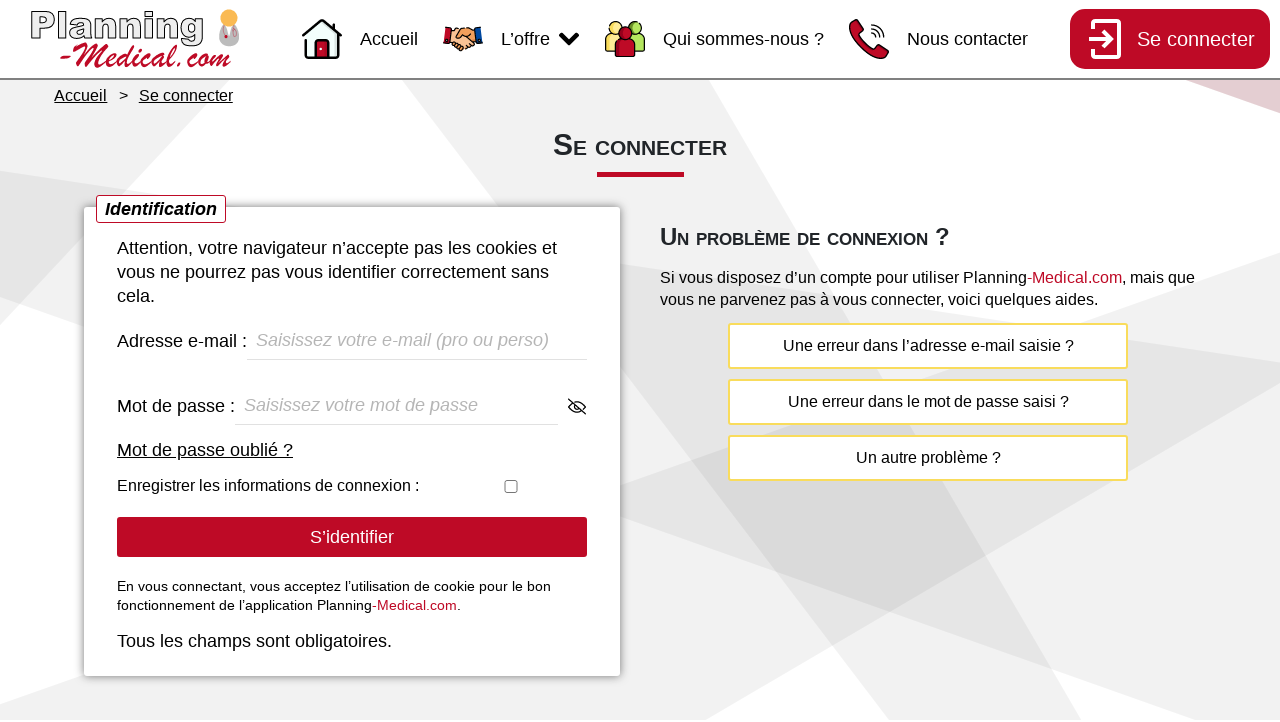

--- FILE ---
content_type: text/html; charset=UTF-8
request_url: https://www.planning-medical.com/identification.php
body_size: 25105
content:
<!DOCTYPE html><html xmlns="http://www.w3.org/1999/xhtml" xml:lang="fr" lang="fr" dir="ltr"><head><title>Planning-Medical.com - Identification pour accéder à la partie privée de l&rsquo;application</title><meta http-equiv="Content-Type" content="text/html;charset=utf-8"><meta name="viewport" content="width=device-width, initial-scale=1.0, shrink-to-fit=no"><meta http-equiv="Content-Security-Policy" content="default-src      'nonce-d874c86770741776a288c01668f99043';   	    					   img-src          'self' https://www.google-analytics.com; style-src		'self' 'nonce-d874c86770741776a288c01668f99043'; style-src-elem   'self' https://cdn.jsdelivr.net 'nonce-d874c86770741776a288c01668f99043'; style-src-attr   'unsafe-inline'; frame-src        https://www.google.com https://player.vimeo.com; connect-src      'self' https://*.google-analytics.com; manifest-src     'self'; form-action      'self'; script-src       'self' 'nonce-d874c86770741776a288c01668f99043'  https://cdnjs.cloudflare.com https://cdn.jsdelivr.net https://www.googletagmanager.com https://www.google-analytics.com https://ssl.google-analytics.com https://player.vimeo.com/cdn-cgi/challenge-platform/scripts/jsd/main.js; script-src-elem  'self' 'nonce-d874c86770741776a288c01668f99043' https://www.googletagmanager.com ;  					   script-src-attr  'self' 'nonce-d874c86770741776a288c01668f99043' https://cdnjs.cloudflare.com ; "><meta name="Author" content="Planning-Services.fr SARL"><meta name="Description" content="Accès privé à l&rsquo;application Planning-Medical.com, solution de gestion et de génération de plannings pour structures médicales."><meta name="Reply-to" content="info@planning-medical.com"><meta name="copyright" content="© Planning-Medical.com"><meta name="Identifier-URL" content="https://www.planning-medical.com"><meta name="keywords" lang="fr" content="planning, médical, logiciel, desiderata, desideratum, souhait, software, garde, astreinte, prévisions, congés, médecin, infirmier, aide-soignant, ambulancier"><link rel="apple-touch-icon" sizes="57x57" href="./images/favicon/pm/apple-touch-icon-57x57.png"><link rel="apple-touch-icon" sizes="114x114" href="./images/favicon/pm/apple-touch-icon-114x114.png"><link rel="apple-touch-icon" sizes="72x72" href="./images/favicon/pm/apple-touch-icon-72x72.png"><link rel="apple-touch-icon" sizes="144x144" href="./images/favicon/pm/apple-touch-icon-144x144.png"><link rel="apple-touch-icon" sizes="60x60" href="./images/favicon/pm/apple-touch-icon-60x60.png"><link rel="apple-touch-icon" sizes="120x120" href="./images/favicon/pm/apple-touch-icon-120x120.png"><link rel="apple-touch-icon" sizes="76x76" href="./images/favicon/pm/apple-touch-icon-76x76.png"><link rel="apple-touch-icon" sizes="152x152" href="./images/favicon/pm/apple-touch-icon-152x152.png"><link rel="icon" type="image/png" sizes="196x196" href="./images/favicon/pm/favicon-196x196.png"><link rel="icon" type="image/png" sizes="160x160" href="./images/favicon/pm/favicon-160x160.png"><link rel="icon" type="image/png" sizes="96x96" href="./images/favicon/pm/favicon-96x96.png"><link rel="icon" type="image/png" sizes="32x32" href="./images/favicon/pm/favicon-32x32.png"><link rel="icon" type="image/png" sizes="16x16" href="./images/favicon/pm/favicon-16x16.png"><meta name="msapplication-TileColor" content="#c02a2e"><meta name="msapplication-TileImage" content="./images/favicon/pm/mstile-144x144.png"><link rel='canonical' href='https://www.planning-medical.com/identification.php'><meta property="og:title" content="Planning-Medical.com - Identification pour accéder à la partie privée de l&rsquo;application"><meta property="og:url" content="https://www.planning-medical.com/identification.php"><meta property="og:site_name" content="Planning-Medical.com"><meta property="og:locale" content="fr_FR"><meta property="og:type" content="website"><meta property="og:description" content="Accès privé à l&rsquo;application Planning-Medical.com, solution de gestion et de génération de plannings pour structures médicales."><meta property="og:image" content="https://www.planning-medical.com/images/logo.png"><meta name="mobile-web-app-capable" content="yes"><meta name="apple-mobile-web-app-status-bar-style" content="black-translucent"><link href="./css/globals.css?471908291"title="Style par défaut"media="all"type="text/css"rel="stylesheet"nonce="d874c86770741776a288c01668f99043"><link href="./js/lib/calendar/theme.css?1653719934"media="all"type="text/css"rel="stylesheet"nonce="d874c86770741776a288c01668f99043"><link href="./css/print.css?471908291"media="print"type="text/css"rel="stylesheet"nonce="d874c86770741776a288c01668f99043"><link href="https://cdn.jsdelivr.net/npm/flatpickr/dist/flatpickr.min.css" type="text/css" rel="stylesheet" nonce="d874c86770741776a288c01668f99043"><!-- Info serveur : 5 //--><script src="https://cdnjs.cloudflare.com/ajax/libs/prototype/1.7.3/prototype.min.js" integrity="sha384-HqaJW3qHmTPuOE4Iz+OGNDeE2ge5Uj2X4gRJ5QZuzTMNVVqTzRNJ6OB6ET541QUx" crossorigin="anonymous" nonce="d874c86770741776a288c01668f99043"></script><script src="https://cdnjs.cloudflare.com/ajax/libs/scriptaculous/1.9.0/effects.min.js" integrity="sha384-R1z9DErjVkyxMqhfXZchxkb1OaJDF+qNi9SqNXb1Iex+uAkwont35M1AxmcSVtZ/" crossorigin="anonymous" nonce="d874c86770741776a288c01668f99043"></script><script src="https://cdn.jsdelivr.net/npm/interactjs/dist/interact.min.js" integrity="sha384-N3H1mDackcFNb3oKRPjCVhDV6IToMfPPDTKJF9ufjBSs/wNeQVMFsbPH5btvcSNH" crossorigin="anonymous" nonce="d874c86770741776a288c01668f99043"></script><!-- REFV v1.5.4.1 //--><script src="./js/lib/validation.js?1653719934"nonce="d874c86770741776a288c01668f99043"></script><!-- Dynarch DHTML Calendar JSCal v1.6 //--><script src="./js/lib/calendar.js?1653719934"nonce="d874c86770741776a288c01668f99043"></script><script src="./js/lib/calendar-fr.js?1653719934"nonce="d874c86770741776a288c01668f99043"></script><script src="./js/lib/calendar-setup.js?1653719934"nonce="d874c86770741776a288c01668f99043"></script><!-- Bibi 1.0 //--><script src="./js/calendarpicker.min.js?1653719934"nonce="d874c86770741776a288c01668f99043"></script><script src="./js/planning.min.js?1653719934"nonce="d874c86770741776a288c01668f99043"></script><script src="./js/genere.min.js?1653719934"nonce="d874c86770741776a288c01668f99043"></script><script src="./js/changements.min.js?1653719934"nonce="d874c86770741776a288c01668f99043"></script><!-- InteractJs //--><script src="./js/lib/draganddrop.min.js?1653719934"nonce="d874c86770741776a288c01668f99043"></script><script nonce="d874c86770741776a288c01668f99043">
        //<![CDATA[
            if (top.frames.length !== 0) top.location = self.document.location;
        //]]>
        </script></head><body class=" public "><div id="container">
<ol class="filAriane" itemscope itemtype="https://schema.org/BreadcrumbList" aria-label="Breadcrumb"><li itemprop="itemListElement" itemscope itemtype="https://schema.org/ListItem"><a href="./index.php" itemprop="item"><span itemprop="name" >Accueil</span></a><meta itemprop="position" content="1"></li><li itemprop="itemListElement" itemscope itemtype="https://schema.org/ListItem"><a href="./identification.php" itemprop="item"><span itemprop="name" aria-current="page">Se connecter</span></a><meta itemprop="position" content="2"></li></ol><div id="intro"><ul id="evitement"><li><a href="#menu">Aller au menu</a></li><li class="nomobile"><a href="#contenu">Aller au contenu</a></li></ul><div id="pageHeader"><h2 class="underline"><span >Se connecter</span></h2></div></div><div id="supportingText"><a id="contenu" href="#"></a><ul class="notifmsg"></ul>

<div id="identificationGrid"><div id="connexion" class="cell"><form action="trmt-pre-identification.php" method="post" id="f1" class="ident"  ><fieldset><legend>Identification</legend><input type="hidden" name="csrf" value="4b453c9d077b002e22d42dfc817525e3b71f498298a5a41e" id="f1_csrf" /><p class="alerte">Attention, votre navigateur n&rsquo;accepte pas les cookies et vous ne pourrez pas vous identifier correctement sans cela.</p><div><p><label>Adresse e-mail&nbsp;:<input type="email" pattern="^[a-zA-Z0-9._\-]+@[a-zA-Z0-9._\-]+\.[a-zA-Z]{2,4}$"name="dbkz"id="f1_dbkz"title="Saisissez votre adresse e-mail"placeholder="Saisissez votre e-mail (pro ou perso)"autocapitalize="off" autocomplete="username" required="required" /><span class="error" id="f1_dbkzError">Saisissez une adresse <span lang="en">e-mail</span> valide. Par exemple : natacha.rouge@exemple.com.</span></label></p><p><label>Mot de passe&nbsp;:<input type="password" name="pswd" id="f1_pswd" title="Saisissez votre mot de passe" placeholder="Saisissez votre mot de passe" autocapitalize="off" autocomplete="current-password" required="required" /> <span class="pwd-o-b" id="pwd-o-b"><svg xmlns="http://www.w3.org/2000/svg" viewBox="0 0 48 48" class="eye-icon"><path d="m19.356 13.72c1.578-.515 3.14-.776 4.644-.776 8.531 0 16.04 8.296 18.303 11.057-.81.992-2.292 2.694-4.247 4.46-.614.556-.662 1.504-.107 2.119.297.327.704.494 1.113.494.359 0 .719-.128 1.006-.387 3.273-2.959 5.271-5.692 5.355-5.807.382-.525.382-1.237 0-1.763-.391-.536-9.703-13.173-21.423-13.173-1.82 0-3.695.311-5.574.924-.788.257-1.218 1.104-.96 1.891.256.789 1.105 1.22 1.89.961zm-14.579-9.72c-.624-.543-1.572-.479-2.116.146-.545.624-.479 1.571.145 2.116l9.087 7.919c-5.52 3.772-9.151 8.712-9.315 8.938-.381.525-.381 1.237 0 1.763.39.537 9.702 13.174 21.422 13.174 3.62 0 7.366-1.225 11.145-3.612l8.078 7.04c.284.248.635.369.984.369.419 0 .835-.174 1.132-.515.544-.624.479-1.572-.146-2.116zm15.252 17.27 6.732 5.867c-.787.596-1.753.938-2.761.938-2.522 0-4.575-2.053-4.575-4.575 0-.8.223-1.555.604-2.23zm3.971 13.786c-8.531 0-16.039-8.295-18.302-11.057 1.326-1.621 4.467-5.135 8.548-7.768l3.476 3.03c-.842 1.24-1.298 2.699-1.298 4.239 0 4.177 3.398 7.575 7.575 7.575 1.879 0 3.674-.71 5.051-1.942l3.727 3.248c-3.022 1.771-5.969 2.675-8.777 2.675z"/></svg></span><span class="pwd-o" id="pwd-o"><svg xmlns="http://www.w3.org/2000/svg" viewBox="0 0 442.04 442.04" class="eye-icon"><path d="M221.02,341.304c-49.708,0-103.206-19.44-154.71-56.22C27.808,257.59,4.044,230.351,3.051,229.203c-4.068-4.697-4.068-11.669,0-16.367c0.993-1.146,24.756-28.387,63.259-55.881c51.505-36.777,105.003-56.219,154.71-56.219c49.708,0,103.207,19.441,154.71,56.219c38.502,27.494,62.266,54.734,63.259,55.881c4.068,4.697,4.068,11.669,0,16.367c-0.993,1.146-24.756,28.387-63.259,55.881C324.227,321.863,270.729,341.304,221.02,341.304z M29.638,221.021c9.61,9.799,27.747,27.03,51.694,44.071c32.83,23.361,83.714,51.212,139.688,51.212s106.859-27.851,139.688-51.212c23.944-17.038,42.082-34.271,51.694-44.071c-9.609-9.799-27.747-27.03-51.694-44.071c-32.829-23.362-83.714-51.212-139.688-51.212s-106.858,27.85-139.688,51.212C57.388,193.988,39.25,211.219,29.638,221.021z"/><path d="M221.02,298.521c-42.734,0-77.5-34.767-77.5-77.5c0-42.733,34.766-77.5,77.5-77.5c18.794,0,36.924,6.814,51.048,19.188c5.193,4.549,5.715,12.446,1.166,17.639c-4.549,5.193-12.447,5.714-17.639,1.166c-9.564-8.379-21.844-12.993-34.576-12.993c-28.949,0-52.5,23.552-52.5,52.5s23.551,52.5,52.5,52.5c28.95,0,52.5-23.552,52.5-52.5c0-6.903,5.597-12.5,12.5-12.5s12.5,5.597,12.5,12.5C298.521,263.754,263.754,298.521,221.02,298.521z"/><path d="M221.02,246.021c-13.785,0-25-11.215-25-25s11.215-25,25-25c13.786,0,25,11.215,25,25S234.806,246.021,221.02,246.021z"/></svg></span></label></p><p><a href="./oubli.php" class="oubli">Mot de passe oublié&nbsp;?</a></p><p><label class="infocon">Enregistrer les informations de connexion&nbsp;:<input type="checkbox" name="ic" id="f1_ic" value="1" title="Sauvegardez vos informations de connexion" /></label></p></div><div class="submitform"><button type="submit" class="submit" name="submit" id="f1_submit">S&rsquo;identifier</button></div><p class="enPetit">En vous connectant, vous acceptez l&rsquo;utilisation de cookie pour le bon fonctionnement de l&rsquo;application Planning<span class="rouge">&#8209;Medical.com</span>.</p><p class="asterix">Tous les champs sont obligatoires.</p></fieldset></form></div><div id="probleme" class="cell"><h3>Un problème de connexion ?</h3><p>Si vous disposez d&rsquo;un compte pour utiliser Planning<span class="rouge">&#8209;Medical.com</span>, mais que vous ne parvenez pas à vous connecter, voici quelques aides.</p><ul><li class="dropdown" id="padEmail"><label for="toggle-astuce-email">Une erreur dans l&rsquo;adresse e-mail saisie&nbsp;?</label><input type="checkbox" class="hidden" id="toggle-astuce-email"><div id="email" class="astuce"><p>Vérifiez que vous avez bien saisi l&rsquo;<strong>adresse e-mail rattachée</strong> à votre compte Planning<span class="rouge">&#8209;Medical.com</span>.</p><p>Vérifier les <strong>majuscules</strong> et <strong>minuscules</strong> de l&rsquo;adresse saisie.</p></div></li><li class="dropdown" id="padMdp"><label for="toggle-astuce-mdp">Une erreur dans le mot de passe saisi&nbsp;?</label><input type="checkbox" class="hidden" id="toggle-astuce-mdp"><div id="mdp" class="astuce"><p>Vérifiez que vous avez bien saisi le <strong>mot de passe rattaché à l&rsquo;adresse mail</strong> renseignée au&#8209;dessus.</p><p>Assurez-vous de <strong>ne pas avoir la touche &laquo;&nbsp;<abbr title="Majuscule">Maj</abbr>&nbsp;&raquo; activée</strong> lors de la saisie du mot de passe.</p></div></li><li class="dropdown" id="padAutre"><label for="toggle-astuce-autre">Un autre problème&nbsp;?</label><input type="checkbox" class="hidden" id="toggle-astuce-autre"><div id="autre" class="astuce"><p>Si vous avez bien procédé aux <strong>vérifications recommandées</strong> dans les deux onglets ci-dessus, nous vous recommandons de <strong>prendre contact  avec votre administrateur</strong> afin de vérifier l&rsquo;exactitude des informations saisies vous concernant ou bien de <a href="./oubli.php"><strong>réinitialiser votre mot de passe</strong></a>.<br>Vous pouvez également consulter la page du <a href="./support-client.php?c=Connexion#fr">support en ligne</a>.</p></div></li></ul></div><div id="cookie" class="cell"><h3>À propos des cookies</h3><p>Les cookies créés obligatoirement par Planning<span class="rouge">&#8209;Medical.com</span> permettent aux visiteurs de s&rsquo;identifier correctement dans l&rsquo;application.<br/><strong>Ils ne peuvent pas être lus</strong> par une autre application ou un autre site web.</p></div></div></div><script type="text/javascript" nonce="d874c86770741776a288c01668f99043">
        //<![CDATA[
        const oeilBarre = document.getElementsByClassName('pwd-o-b')[0];
        const oeil = document.getElementsByClassName('pwd-o')[0];

        oeilBarre.style.display = 'block';  /*Affiche le premier œil par défaut (l'œil barré)*/
        oeil.style.display = 'none'; /* Cache le deuxième œil (l'œil)*/

        document.querySelectorAll('.eye-icon').forEach((element) => {
            element.addEventListener('click', function () {
                let password = document.getElementById('f1_pswd');
                if (password.type === 'password') {
                    password.type = 'text';  /*Change le type de l'input password en input text*/
                    oeilBarre.style.display = 'none'; /* Cache le premier œil lorsqu'il est en mode texte (l'œil barré)*/
                    oeil.style.display = 'block'; /* Affiche le deuxième œil lorsqu'il est en mode texte (l'œil)*/
                }
                else {
                    password.type = 'password'; /*Change le type de l'input text en input password*/
                    oeilBarre.style.display = 'block';  /*Affiche le premier œil lorsqu'il est en mode mot de passe (l'œil barré)*/
                    oeil.style.display = 'none';  /*Cache le deuxième œil lorsqu'il est en mode mot de passe (l'œil)*/
                }
            });
        });

        //]]>
        </script></div><link href="./js/lib/calendar/theme.css?1653719934"media="all"type="text/css"rel="stylesheet"nonce="d874c86770741776a288c01668f99043"><footer id="footer" class="noprint"><!-- Fichier inc_footer.tpl -->
<div id="footerInfos" class="plan"><div><h2><a href="./index.php">Accueil</a></h2><h2>L&rsquo;offre</h2><p><a href="offre.php">Description&nbsp;en&nbsp;détails</a></p><p><a href="temoignages.php">Témoignages</a></p><p><a href="agenda.php">Déroulement&nbsp;de notre&nbsp;collaboration</a></p><p><a href="tarifs.php">Devis et tarifs</a></p></div><div><h2><a href="./qui-sommes-nous.php">Qui&nbsp;sommes-nous ?</a></h2><h2><a href="./contact.php?demo=1">Demander une démonstration</a></h2><h2><a href="./contact.php">Nous&nbsp;contacter</a></h2><p><a href="on-recrute.php">On recrute...</a></p><h2><a href="./identification.php">Se&nbsp;connecter</a></h2></div></div><script nonce="d874c86770741776a288c01668f99043">
                //<![CDATA[
                function showForm() {
                    let element = document.getElementById("contactFooter");
                    if (element.style.display === "none") {
                        element.style.display = "flex";
                        element.style.flexDirection = "column";
                        location.href = "#demo";
                    } else {
                        element.style.display = "none";
                    }
                }

                //]]>
                </script><div id="goTop" class="noprint"></div><div id="legal">&#xA9; 2008-2026 - &nbsp;Planning<span class="rouge">-Medical.com</span> <br><div id="version" itemscope itemtype="https://schema.org/WebApplication"><meta itemprop="name" content="Planning-Medical.com"><meta itemprop="url" content="https://www.planning-medical.com"><meta itemprop="browserRequirements" content="Tous (application Web)"><span><a href="./lastchange.php" title="Dernières modifications" rel="nofollow" itemprop="softwareVersion">v1.50 - r25.42</a></span></div> - <a href="./mentions-legales.php">Mentions légales</a></div></footer><!-- Fichier menu-public.tpl //-->
<header class="noprint"><h1 class="logo"><a id="a-logo" href="./"><!--<!DOCTYPE svg PUBLIC "-//W3C//DTD SVG 1.1//EN" "http://www.w3.org/Graphics/SVG/1.1/DTD/svg11.dtd">-->
<svg id="logo" width="100%" height="100%" viewBox="0 0 300 100" xmlns="http://www.w3.org/2000/svg" xml:space="preserve"
     style="fill-rule:evenodd;clip-rule:evenodd;stroke-linejoin:round;stroke-miterlimit:1.41421;">
        <g>
            <!-- Lettres de "Planning" -->
            <g class="text" transform="matrix(0.928133,0,0,0.928133,17.6472,48.7551)">
                <!-- Lettre "P" -->
                <path d="M3.613,-35.791L21.997,-35.791C26.001,-35.791 29,-34.839 30.994,-32.935C32.987,-31.03 33.984,-28.32 33.984,-24.805C33.984,-21.191 32.898,-18.368 30.725,-16.333C28.552,-14.299 25.236,-13.281 20.776,-13.281L14.722,-13.281L14.722,0L3.613,0L3.613,-35.791ZM14.722,-20.532L17.432,-20.532C19.564,-20.532 21.061,-20.903 21.924,-21.643C22.786,-22.384 23.218,-23.332 23.218,-24.487C23.218,-25.61 22.843,-26.563 22.095,-27.344C21.346,-28.125 19.938,-28.516 17.871,-28.516L14.722,-28.516L14.722,-20.532Z"
                      style="fill:rgb(238,238,238);fill-rule:nonzero;stroke:black;stroke-width:1.37px;"/>
                <!-- Lettre "l" -->
                <rect x="39.453" y="-35.791" width="9.961" height="35.791" style="fill:rgb(238,238,238);fill-rule:nonzero;stroke:black;stroke-width:1.37px;"/>
                <!-- Lettre "a" -->
                <path d="M64.819,-17.529L55.322,-18.53C55.68,-20.19 56.197,-21.497 56.873,-22.449C57.548,-23.401 58.521,-24.227 59.79,-24.927C60.701,-25.431 61.955,-25.822 63.55,-26.099C65.145,-26.375 66.87,-26.514 68.726,-26.514C71.704,-26.514 74.097,-26.347 75.903,-26.013C77.71,-25.68 79.215,-24.984 80.42,-23.926C81.266,-23.193 81.934,-22.156 82.422,-20.813C82.91,-19.47 83.154,-18.188 83.154,-16.968L83.154,-5.518C83.154,-4.297 83.232,-3.341 83.386,-2.649C83.541,-1.957 83.879,-1.074 84.399,0L75.073,0C74.699,-0.667 74.455,-1.176 74.341,-1.526C74.227,-1.876 74.113,-2.425 73.999,-3.174C72.697,-1.921 71.403,-1.025 70.117,-0.488C68.359,0.228 66.317,0.586 63.989,0.586C60.897,0.586 58.549,-0.13 56.946,-1.563C55.343,-2.995 54.541,-4.761 54.541,-6.86C54.541,-8.83 55.119,-10.449 56.274,-11.719C57.43,-12.988 59.562,-13.932 62.671,-14.551C66.398,-15.299 68.815,-15.824 69.922,-16.125C71.029,-16.427 72.201,-16.821 73.438,-17.31C73.438,-18.53 73.185,-19.385 72.681,-19.873C72.176,-20.361 71.289,-20.605 70.02,-20.605C68.392,-20.605 67.171,-20.345 66.357,-19.824C65.723,-19.417 65.21,-18.652 64.819,-17.529ZM73.438,-12.305C72.07,-11.816 70.646,-11.385 69.165,-11.011C67.147,-10.474 65.869,-9.945 65.332,-9.424C64.779,-8.887 64.502,-8.276 64.502,-7.593C64.502,-6.812 64.775,-6.173 65.32,-5.676C65.865,-5.18 66.667,-4.932 67.725,-4.932C68.831,-4.932 69.861,-5.2 70.813,-5.737C71.765,-6.274 72.441,-6.93 72.839,-7.703C73.238,-8.476 73.438,-9.481 73.438,-10.718L73.438,-12.305Z"
                      style="fill:rgb(238,238,238);fill-rule:nonzero;stroke:black;stroke-width:1.37px;"/>
                <!-- Lettre "n" -->
                <path d="M89.111,-25.928L98.364,-25.928L98.364,-21.704C99.748,-23.429 101.147,-24.662 102.563,-25.403C103.979,-26.143 105.705,-26.514 107.739,-26.514C110.49,-26.514 112.642,-25.696 114.197,-24.06C115.751,-22.424 116.528,-19.897 116.528,-16.479L116.528,0L106.543,0L106.543,-14.258C106.543,-15.885 106.242,-17.037 105.64,-17.712C105.037,-18.388 104.191,-18.726 103.101,-18.726C101.896,-18.726 100.92,-18.27 100.171,-17.358C99.422,-16.447 99.048,-14.811 99.048,-12.451L99.048,0L89.111,0L89.111,-25.928Z"
                      style="fill:rgb(238,238,238);fill-rule:nonzero;stroke:black;stroke-width:1.37px;"/>
                <!-- Lettre "n" -->
                <path d="M122.461,-25.928L131.714,-25.928L131.714,-21.704C133.097,-23.429 134.497,-24.662 135.913,-25.403C137.329,-26.143 139.054,-26.514 141.089,-26.514C143.84,-26.514 145.992,-25.696 147.546,-24.06C149.101,-22.424 149.878,-19.897 149.878,-16.479L149.878,0L139.893,0L139.893,-14.258C139.893,-15.885 139.591,-17.037 138.989,-17.712C138.387,-18.388 137.541,-18.726 136.45,-18.726C135.246,-18.726 134.269,-18.27 133.521,-17.358C132.772,-16.447 132.397,-14.811 132.397,-12.451L132.397,0L122.461,0L122.461,-25.928Z"
                      style="fill:rgb(238,238,238);fill-rule:nonzero;stroke:black;stroke-width:1.37px;"/>
                <!-- Lettre "i" -->
                <path d="M156.177,-35.791L166.113,-35.791L166.113,-29.028L156.177,-29.028L156.177,-35.791ZM156.177,-25.928L166.113,-25.928L166.113,0L156.177,0L156.177,-25.928Z"
                      style="fill:rgb(238,238,238);fill-rule:nonzero;stroke:black;stroke-width:1.37px;"/>
                <!-- Lettre "n" -->
                <path d="M172.461,-25.928L181.714,-25.928L181.714,-21.704C183.097,-23.429 184.497,-24.662 185.913,-25.403C187.329,-26.143 189.054,-26.514 191.089,-26.514C193.84,-26.514 195.992,-25.696 197.546,-24.06C199.101,-22.424 199.878,-19.897 199.878,-16.479L199.878,0L189.893,0L189.893,-14.258C189.893,-15.885 189.591,-17.037 188.989,-17.712C188.387,-18.388 187.541,-18.726 186.45,-18.726C185.246,-18.726 184.269,-18.27 183.521,-17.358C182.772,-16.447 182.397,-14.811 182.397,-12.451L182.397,0L172.461,0L172.461,-25.928Z"
                      style="fill:rgb(238,238,238);fill-rule:nonzero;stroke:black;stroke-width:1.37px;"/>
                <!-- Lettre "g" -->
                <path d="M223.853,-25.928L233.154,-25.928L233.154,-1.44L233.179,-0.293C233.179,1.335 232.833,2.885 232.141,4.358C231.449,5.831 230.53,7.023 229.382,7.935C228.235,8.846 226.778,9.505 225.012,9.912C223.246,10.319 221.224,10.522 218.945,10.522C213.737,10.522 210.16,9.741 208.215,8.179C206.27,6.616 205.298,4.525 205.298,1.904C205.298,1.579 205.314,1.139 205.347,0.586L214.99,1.685C215.234,2.58 215.609,3.198 216.113,3.54C216.846,4.045 217.765,4.297 218.872,4.297C220.304,4.297 221.375,3.914 222.083,3.149C222.791,2.384 223.145,1.05 223.145,-0.854L223.145,-4.785C222.168,-3.63 221.191,-2.791 220.215,-2.271C218.685,-1.457 217.033,-1.05 215.259,-1.05C211.792,-1.05 208.993,-2.563 206.86,-5.591C205.347,-7.739 204.59,-10.579 204.59,-14.111C204.59,-18.148 205.566,-21.224 207.52,-23.34C209.473,-25.456 212.028,-26.514 215.186,-26.514C217.204,-26.514 218.868,-26.172 220.178,-25.488C221.488,-24.805 222.713,-23.674 223.853,-22.095L223.853,-25.928ZM214.502,-13.354C214.502,-11.483 214.901,-10.095 215.698,-9.192C216.496,-8.289 217.546,-7.837 218.848,-7.837C220.085,-7.837 221.122,-8.305 221.96,-9.241C222.799,-10.177 223.218,-11.589 223.218,-13.477C223.218,-15.365 222.778,-16.809 221.899,-17.81C221.021,-18.811 219.946,-19.312 218.677,-19.312C217.407,-19.312 216.394,-18.852 215.637,-17.932C214.88,-17.013 214.502,-15.487 214.502,-13.354Z"
                      style="fill:rgb(238,238,238);fill-rule:nonzero;stroke:black;stroke-width:1.37px;"/>
            </g>

            <!-- Lettres de "Medical.com" -->
            <g class="text" transform="matrix(0.928133,0,0,0.928133,50.9152,84.3722)">
                <g transform="matrix(50,0,0,50,0,0)">
                    <path d="M0.336,-0.287C0.347,-0.29 0.354,-0.291 0.356,-0.291C0.358,-0.291 0.367,-0.29 0.382,-0.287C0.387,-0.286 0.391,-0.286 0.395,-0.285C0.398,-0.285 0.401,-0.284 0.404,-0.282C0.407,-0.281 0.408,-0.28 0.408,-0.279C0.408,-0.276 0.399,-0.267 0.382,-0.252C0.364,-0.237 0.347,-0.228 0.329,-0.223C0.318,-0.22 0.298,-0.216 0.27,-0.214C0.241,-0.211 0.209,-0.21 0.174,-0.21C0.155,-0.21 0.141,-0.211 0.132,-0.212C0.123,-0.214 0.118,-0.217 0.118,-0.222C0.118,-0.225 0.121,-0.23 0.125,-0.237C0.13,-0.244 0.136,-0.251 0.144,-0.259C0.166,-0.281 0.206,-0.292 0.264,-0.292C0.274,-0.292 0.298,-0.29 0.336,-0.287Z"
                          style="fill:rgb(190,10,38);fill-rule:nonzero;"/>
                </g>
                <g transform="matrix(50,0,0,50,25.4883,0)">
                    <path d="M0.844,-0.156L0.844,-0.122C0.813,-0.093 0.787,-0.07 0.765,-0.052C0.744,-0.034 0.722,-0.018 0.701,-0.004C0.679,0.01 0.661,0.02 0.647,0.026C0.633,0.032 0.621,0.035 0.611,0.035C0.587,0.035 0.567,0.026 0.552,0.008C0.536,-0.01 0.529,-0.033 0.529,-0.061C0.529,-0.094 0.535,-0.126 0.549,-0.158C0.562,-0.19 0.581,-0.223 0.605,-0.257C0.629,-0.291 0.66,-0.329 0.697,-0.371C0.724,-0.402 0.738,-0.42 0.738,-0.424C0.738,-0.426 0.737,-0.428 0.735,-0.43C0.734,-0.431 0.732,-0.432 0.73,-0.432C0.724,-0.432 0.705,-0.418 0.673,-0.391C0.641,-0.364 0.6,-0.324 0.55,-0.271C0.5,-0.217 0.446,-0.154 0.388,-0.081C0.385,-0.077 0.375,-0.064 0.357,-0.041C0.34,-0.019 0.327,-0.004 0.32,0.003C0.313,0.01 0.307,0.013 0.302,0.013C0.293,0.013 0.285,0.004 0.278,-0.014C0.271,-0.033 0.268,-0.052 0.268,-0.073C0.268,-0.086 0.272,-0.1 0.281,-0.114C0.289,-0.129 0.307,-0.155 0.335,-0.193C0.363,-0.231 0.386,-0.263 0.404,-0.289C0.422,-0.315 0.442,-0.347 0.464,-0.384C0.479,-0.41 0.49,-0.43 0.498,-0.445C0.505,-0.461 0.509,-0.474 0.509,-0.486C0.509,-0.496 0.506,-0.501 0.5,-0.501C0.488,-0.501 0.464,-0.484 0.43,-0.451C0.396,-0.418 0.354,-0.369 0.303,-0.304C0.253,-0.239 0.201,-0.164 0.146,-0.078C0.128,-0.049 0.115,-0.029 0.108,-0.019C0.1,-0.009 0.092,-0.004 0.083,-0.004C0.072,-0.004 0.061,-0.016 0.051,-0.04C0.041,-0.065 0.036,-0.084 0.036,-0.099C0.036,-0.104 0.038,-0.109 0.042,-0.115C0.085,-0.173 0.12,-0.221 0.148,-0.261C0.176,-0.301 0.2,-0.339 0.222,-0.375C0.243,-0.411 0.259,-0.441 0.269,-0.464C0.278,-0.487 0.283,-0.506 0.283,-0.519C0.283,-0.533 0.277,-0.54 0.264,-0.54C0.254,-0.54 0.236,-0.533 0.211,-0.52C0.186,-0.507 0.154,-0.488 0.116,-0.465C0.078,-0.442 0.047,-0.425 0.024,-0.412C0.001,-0.4 -0.016,-0.394 -0.028,-0.394C-0.039,-0.394 -0.044,-0.4 -0.044,-0.412C-0.044,-0.419 -0.042,-0.435 -0.037,-0.459C-0.033,-0.484 -0.028,-0.501 -0.023,-0.511C-0.016,-0.524 0.001,-0.542 0.03,-0.563C0.058,-0.584 0.073,-0.595 0.076,-0.595C0.079,-0.595 0.08,-0.594 0.08,-0.592C0.08,-0.59 0.079,-0.589 0.076,-0.586C0.063,-0.575 0.053,-0.566 0.046,-0.56C0.04,-0.553 0.036,-0.545 0.034,-0.537C0.094,-0.573 0.147,-0.6 0.194,-0.619C0.241,-0.638 0.274,-0.647 0.292,-0.647C0.301,-0.647 0.31,-0.641 0.318,-0.629C0.326,-0.616 0.333,-0.602 0.339,-0.586C0.344,-0.57 0.347,-0.56 0.347,-0.555C0.347,-0.539 0.343,-0.519 0.334,-0.496C0.326,-0.474 0.315,-0.447 0.3,-0.417C0.286,-0.388 0.268,-0.35 0.246,-0.305C0.263,-0.327 0.279,-0.347 0.294,-0.366C0.31,-0.384 0.325,-0.402 0.34,-0.42C0.355,-0.438 0.371,-0.455 0.386,-0.473C0.407,-0.498 0.431,-0.521 0.458,-0.543C0.484,-0.566 0.509,-0.584 0.531,-0.598C0.554,-0.612 0.57,-0.619 0.578,-0.619C0.59,-0.619 0.6,-0.613 0.609,-0.6C0.618,-0.588 0.622,-0.574 0.622,-0.56C0.622,-0.551 0.616,-0.533 0.604,-0.506C0.591,-0.479 0.573,-0.445 0.549,-0.403C0.526,-0.362 0.494,-0.308 0.455,-0.242C0.492,-0.282 0.531,-0.322 0.571,-0.364C0.611,-0.405 0.641,-0.436 0.66,-0.455C0.68,-0.474 0.696,-0.489 0.709,-0.499C0.727,-0.513 0.745,-0.527 0.763,-0.543C0.781,-0.559 0.795,-0.571 0.806,-0.581C0.816,-0.59 0.825,-0.597 0.833,-0.602C0.842,-0.606 0.849,-0.609 0.856,-0.609C0.864,-0.609 0.875,-0.599 0.888,-0.58C0.901,-0.56 0.907,-0.548 0.907,-0.542C0.907,-0.535 0.903,-0.527 0.896,-0.518C0.888,-0.508 0.872,-0.491 0.848,-0.465C0.804,-0.417 0.765,-0.369 0.733,-0.321C0.7,-0.273 0.676,-0.229 0.659,-0.189C0.642,-0.149 0.634,-0.117 0.634,-0.094C0.634,-0.08 0.636,-0.069 0.642,-0.063C0.647,-0.056 0.656,-0.053 0.667,-0.053C0.677,-0.053 0.687,-0.055 0.696,-0.059C0.705,-0.063 0.715,-0.069 0.726,-0.076C0.737,-0.083 0.747,-0.09 0.757,-0.096C0.771,-0.104 0.784,-0.113 0.797,-0.122C0.81,-0.132 0.821,-0.139 0.828,-0.144C0.835,-0.15 0.841,-0.153 0.844,-0.156Z"
                          style="fill:rgb(190,10,38);fill-rule:nonzero;"/>
                </g>
                <g transform="matrix(50,0,0,50,67.1387,0)">
                    <path d="M0.086,-0.136L0.086,-0.124C0.086,-0.105 0.091,-0.09 0.1,-0.079C0.11,-0.068 0.122,-0.063 0.137,-0.063C0.153,-0.063 0.17,-0.067 0.187,-0.074C0.204,-0.082 0.221,-0.092 0.238,-0.104C0.255,-0.116 0.275,-0.133 0.3,-0.154L0.3,-0.124C0.263,-0.08 0.229,-0.046 0.196,-0.022C0.164,0.001 0.131,0.013 0.098,0.013C0.069,0.013 0.046,0.002 0.029,-0.021C0.012,-0.043 0.004,-0.074 0.004,-0.113C0.004,-0.147 0.012,-0.178 0.028,-0.206C0.044,-0.234 0.07,-0.263 0.106,-0.294C0.131,-0.315 0.155,-0.331 0.18,-0.342C0.204,-0.353 0.226,-0.358 0.245,-0.358C0.26,-0.358 0.273,-0.354 0.281,-0.347C0.29,-0.34 0.295,-0.33 0.295,-0.316C0.295,-0.295 0.287,-0.275 0.272,-0.255C0.257,-0.234 0.233,-0.214 0.202,-0.194C0.17,-0.174 0.132,-0.155 0.086,-0.136ZM0.091,-0.168C0.12,-0.179 0.145,-0.194 0.166,-0.21C0.187,-0.227 0.202,-0.244 0.212,-0.259C0.222,-0.274 0.227,-0.286 0.227,-0.293C0.227,-0.3 0.224,-0.304 0.217,-0.304C0.211,-0.304 0.201,-0.3 0.188,-0.293C0.175,-0.285 0.162,-0.276 0.148,-0.264C0.135,-0.252 0.123,-0.237 0.112,-0.221C0.101,-0.205 0.094,-0.187 0.091,-0.168Z"
                          style="fill:rgb(190,10,38);fill-rule:nonzero;"/>
                </g>
                <g transform="matrix(50,0,0,50,81.7383,0)">
                    <path d="M0.231,-0.153C0.202,-0.12 0.177,-0.093 0.154,-0.07C0.131,-0.047 0.113,-0.03 0.099,-0.019C0.085,-0.008 0.075,-0.002 0.07,-0.002C0.061,-0.002 0.052,-0.009 0.041,-0.022C0.031,-0.036 0.022,-0.054 0.014,-0.075C0.007,-0.096 0.003,-0.117 0.003,-0.139C0.003,-0.171 0.018,-0.203 0.049,-0.235C0.079,-0.267 0.114,-0.293 0.153,-0.314C0.192,-0.336 0.222,-0.346 0.241,-0.346C0.257,-0.346 0.273,-0.336 0.288,-0.316C0.313,-0.368 0.337,-0.415 0.36,-0.456C0.382,-0.496 0.401,-0.527 0.417,-0.546C0.432,-0.566 0.443,-0.576 0.449,-0.576C0.456,-0.576 0.463,-0.573 0.469,-0.566C0.475,-0.559 0.478,-0.551 0.478,-0.542C0.478,-0.525 0.466,-0.496 0.441,-0.455C0.416,-0.414 0.392,-0.374 0.368,-0.334C0.344,-0.295 0.323,-0.257 0.306,-0.219C0.288,-0.181 0.28,-0.146 0.28,-0.114C0.28,-0.084 0.289,-0.07 0.308,-0.07C0.319,-0.07 0.334,-0.076 0.351,-0.089C0.368,-0.102 0.393,-0.124 0.425,-0.154L0.425,-0.118C0.354,-0.027 0.3,0.018 0.262,0.018C0.247,0.018 0.236,0.012 0.229,0C0.223,-0.011 0.219,-0.029 0.219,-0.052C0.219,-0.083 0.223,-0.117 0.231,-0.153ZM0.267,-0.272C0.238,-0.262 0.204,-0.247 0.165,-0.225C0.126,-0.203 0.102,-0.188 0.094,-0.18C0.087,-0.174 0.081,-0.161 0.075,-0.144C0.07,-0.126 0.067,-0.112 0.067,-0.103C0.067,-0.097 0.069,-0.093 0.072,-0.089C0.075,-0.086 0.079,-0.084 0.084,-0.084C0.089,-0.084 0.094,-0.086 0.1,-0.09C0.105,-0.094 0.115,-0.101 0.128,-0.113C0.141,-0.124 0.149,-0.132 0.153,-0.135C0.158,-0.14 0.171,-0.15 0.19,-0.166C0.209,-0.182 0.223,-0.195 0.231,-0.204C0.24,-0.213 0.248,-0.223 0.254,-0.235C0.26,-0.246 0.264,-0.258 0.267,-0.272Z"
                          style="fill:rgb(190,10,38);fill-rule:nonzero;"/>
                </g>
                <g transform="matrix(50,0,0,50,102.588,0)">
                    <path d="M0.208,-0.372C0.2,-0.372 0.192,-0.375 0.185,-0.381C0.177,-0.388 0.174,-0.395 0.174,-0.405C0.174,-0.419 0.181,-0.435 0.194,-0.453C0.208,-0.47 0.222,-0.479 0.237,-0.479C0.247,-0.479 0.255,-0.476 0.261,-0.47C0.268,-0.464 0.271,-0.455 0.271,-0.444C0.271,-0.43 0.264,-0.414 0.251,-0.397C0.238,-0.381 0.223,-0.372 0.208,-0.372ZM0.241,-0.154L0.241,-0.118C0.21,-0.077 0.18,-0.047 0.153,-0.026C0.125,-0.005 0.102,0.005 0.083,0.005C0.056,0.005 0.036,-0.009 0.023,-0.037C0.01,-0.065 0.004,-0.096 0.004,-0.129C0.004,-0.142 0.005,-0.154 0.008,-0.165C0.01,-0.177 0.014,-0.186 0.017,-0.194C0.021,-0.201 0.027,-0.213 0.037,-0.229C0.083,-0.301 0.126,-0.337 0.164,-0.337C0.184,-0.337 0.194,-0.329 0.194,-0.314C0.194,-0.304 0.187,-0.287 0.175,-0.265C0.162,-0.243 0.15,-0.227 0.14,-0.218C0.112,-0.19 0.093,-0.171 0.085,-0.161C0.076,-0.15 0.072,-0.138 0.072,-0.124C0.072,-0.112 0.076,-0.103 0.085,-0.095C0.094,-0.087 0.105,-0.083 0.119,-0.083C0.134,-0.083 0.151,-0.089 0.17,-0.1C0.188,-0.111 0.212,-0.129 0.241,-0.154Z"
                          style="fill:rgb(190,10,38);fill-rule:nonzero;"/>
                </g>
                <g transform="matrix(50,0,0,50,114.038,0)">
                    <path d="M0.302,-0.153L0.302,-0.12C0.267,-0.086 0.239,-0.059 0.217,-0.041C0.195,-0.022 0.174,-0.007 0.155,0.003C0.136,0.014 0.117,0.019 0.099,0.019C0.081,0.019 0.065,0.012 0.05,-0.002C0.035,-0.016 0.023,-0.035 0.015,-0.058C0.006,-0.081 0.002,-0.105 0.002,-0.131C0.002,-0.153 0.007,-0.173 0.017,-0.19C0.026,-0.207 0.045,-0.229 0.073,-0.257C0.106,-0.289 0.137,-0.315 0.166,-0.332C0.194,-0.35 0.217,-0.359 0.233,-0.359C0.245,-0.359 0.255,-0.355 0.263,-0.347C0.271,-0.339 0.275,-0.328 0.275,-0.316C0.275,-0.306 0.27,-0.291 0.259,-0.271C0.248,-0.252 0.236,-0.236 0.223,-0.221C0.209,-0.207 0.199,-0.2 0.191,-0.2C0.182,-0.2 0.178,-0.205 0.178,-0.214C0.179,-0.216 0.179,-0.219 0.179,-0.221C0.179,-0.223 0.179,-0.226 0.179,-0.228C0.179,-0.232 0.178,-0.234 0.175,-0.235C0.172,-0.235 0.169,-0.234 0.165,-0.231C0.132,-0.208 0.11,-0.192 0.098,-0.183C0.086,-0.174 0.077,-0.164 0.07,-0.155C0.063,-0.145 0.059,-0.135 0.059,-0.125C0.059,-0.106 0.065,-0.09 0.078,-0.078C0.09,-0.066 0.106,-0.06 0.126,-0.06C0.146,-0.06 0.171,-0.068 0.2,-0.084C0.229,-0.1 0.263,-0.123 0.302,-0.153Z"
                          style="fill:rgb(190,10,38);fill-rule:nonzero;"/>
                </g>
                <g transform="matrix(50,0,0,50,128.638,0)">
                    <path d="M0.065,-0.241C0.114,-0.286 0.162,-0.319 0.209,-0.341C0.256,-0.363 0.292,-0.374 0.317,-0.374C0.324,-0.374 0.33,-0.371 0.336,-0.365C0.342,-0.36 0.346,-0.353 0.35,-0.346C0.353,-0.338 0.355,-0.333 0.355,-0.329C0.355,-0.323 0.353,-0.319 0.348,-0.316C0.344,-0.313 0.336,-0.31 0.324,-0.306C0.326,-0.301 0.329,-0.294 0.333,-0.286C0.337,-0.278 0.339,-0.271 0.341,-0.266C0.343,-0.261 0.344,-0.257 0.344,-0.253C0.344,-0.245 0.336,-0.231 0.321,-0.209C0.305,-0.188 0.294,-0.172 0.287,-0.162C0.281,-0.152 0.278,-0.14 0.278,-0.125C0.278,-0.101 0.289,-0.089 0.311,-0.089C0.334,-0.089 0.369,-0.11 0.418,-0.153L0.418,-0.123C0.336,-0.032 0.277,0.014 0.241,0.014C0.229,0.014 0.219,0.01 0.214,0.002C0.209,-0.007 0.206,-0.019 0.206,-0.035C0.206,-0.061 0.215,-0.098 0.234,-0.147C0.186,-0.094 0.151,-0.057 0.128,-0.034C0.105,-0.012 0.086,-0.001 0.071,-0.001C0.064,-0.001 0.055,-0.007 0.044,-0.02C0.033,-0.032 0.024,-0.048 0.015,-0.068C0.007,-0.087 0.003,-0.108 0.003,-0.129C0.003,-0.144 0.004,-0.157 0.007,-0.167C0.01,-0.177 0.016,-0.188 0.024,-0.199C0.033,-0.209 0.046,-0.224 0.065,-0.241ZM0.299,-0.295C0.214,-0.256 0.154,-0.223 0.118,-0.196C0.082,-0.169 0.064,-0.141 0.064,-0.113C0.064,-0.102 0.066,-0.094 0.069,-0.087C0.073,-0.08 0.078,-0.077 0.084,-0.077C0.088,-0.077 0.094,-0.079 0.103,-0.084C0.137,-0.104 0.168,-0.13 0.197,-0.163C0.225,-0.195 0.259,-0.239 0.299,-0.295Z"
                          style="fill:rgb(190,10,38);fill-rule:nonzero;"/>
                </g>
                <g transform="matrix(50,0,0,50,148.926,0)">
                    <path d="M0.241,-0.159L0.241,-0.123C0.173,-0.033 0.118,0.012 0.075,0.012C0.052,0.012 0.034,-0 0.021,-0.026C0.008,-0.051 0.001,-0.084 0.001,-0.125C0.001,-0.158 0.009,-0.198 0.024,-0.243C0.04,-0.289 0.061,-0.336 0.087,-0.383C0.113,-0.43 0.141,-0.471 0.169,-0.506C0.197,-0.541 0.223,-0.565 0.247,-0.579C0.257,-0.585 0.264,-0.588 0.27,-0.588C0.277,-0.588 0.281,-0.585 0.284,-0.579C0.286,-0.573 0.287,-0.563 0.287,-0.548C0.287,-0.503 0.269,-0.447 0.232,-0.381C0.195,-0.315 0.144,-0.248 0.078,-0.179C0.075,-0.162 0.073,-0.149 0.073,-0.14C0.073,-0.119 0.078,-0.102 0.087,-0.089C0.096,-0.076 0.108,-0.07 0.124,-0.07C0.132,-0.07 0.141,-0.073 0.15,-0.079C0.16,-0.086 0.17,-0.094 0.18,-0.103C0.191,-0.112 0.211,-0.131 0.241,-0.159ZM0.095,-0.247C0.112,-0.264 0.128,-0.283 0.144,-0.304C0.16,-0.325 0.175,-0.347 0.189,-0.372C0.203,-0.396 0.214,-0.417 0.222,-0.437C0.23,-0.456 0.234,-0.47 0.234,-0.48C0.234,-0.487 0.231,-0.491 0.226,-0.491C0.224,-0.491 0.22,-0.489 0.215,-0.486C0.195,-0.47 0.173,-0.438 0.148,-0.39C0.123,-0.343 0.106,-0.295 0.095,-0.247Z"
                          style="fill:rgb(190,10,38);fill-rule:nonzero;"/>
                </g>
                <g transform="matrix(50,0,0,50,160.376,0)">
                    <path d="M0.077,0.002C0.072,0.002 0.067,-0 0.063,-0.004C0.059,-0.009 0.057,-0.014 0.057,-0.022C0.057,-0.028 0.061,-0.038 0.068,-0.053C0.075,-0.069 0.083,-0.082 0.094,-0.094C0.105,-0.106 0.116,-0.112 0.127,-0.112C0.141,-0.112 0.148,-0.104 0.148,-0.087C0.148,-0.078 0.144,-0.066 0.137,-0.052C0.129,-0.037 0.12,-0.024 0.109,-0.014C0.098,-0.003 0.087,0.002 0.077,0.002Z"
                          style="fill:rgb(190,10,38);fill-rule:nonzero;"/>
                </g>
                <g transform="matrix(50,0,0,50,177.026,0)">
                    <path d="M0.302,-0.153L0.302,-0.12C0.267,-0.086 0.239,-0.059 0.217,-0.041C0.195,-0.022 0.174,-0.007 0.155,0.003C0.136,0.014 0.117,0.019 0.099,0.019C0.081,0.019 0.065,0.012 0.05,-0.002C0.035,-0.016 0.023,-0.035 0.015,-0.058C0.006,-0.081 0.002,-0.105 0.002,-0.131C0.002,-0.153 0.007,-0.173 0.017,-0.19C0.026,-0.207 0.045,-0.229 0.073,-0.257C0.106,-0.289 0.137,-0.315 0.166,-0.332C0.194,-0.35 0.217,-0.359 0.233,-0.359C0.245,-0.359 0.255,-0.355 0.263,-0.347C0.271,-0.339 0.275,-0.328 0.275,-0.316C0.275,-0.306 0.27,-0.291 0.259,-0.271C0.248,-0.252 0.236,-0.236 0.223,-0.221C0.209,-0.207 0.199,-0.2 0.191,-0.2C0.182,-0.2 0.178,-0.205 0.178,-0.214C0.179,-0.216 0.179,-0.219 0.179,-0.221C0.179,-0.223 0.179,-0.226 0.179,-0.228C0.179,-0.232 0.178,-0.234 0.175,-0.235C0.172,-0.235 0.169,-0.234 0.165,-0.231C0.132,-0.208 0.11,-0.192 0.098,-0.183C0.086,-0.174 0.077,-0.164 0.07,-0.155C0.063,-0.145 0.059,-0.135 0.059,-0.125C0.059,-0.106 0.065,-0.09 0.078,-0.078C0.09,-0.066 0.106,-0.06 0.126,-0.06C0.146,-0.06 0.171,-0.068 0.2,-0.084C0.229,-0.1 0.263,-0.123 0.302,-0.153Z"
                          style="fill:rgb(190,10,38);fill-rule:nonzero;"/>
                </g>
                <g transform="matrix(50,0,0,50,191.626,0)">
                    <path d="M0.322,-0.155L0.322,-0.122C0.3,-0.103 0.283,-0.09 0.27,-0.083C0.257,-0.076 0.238,-0.074 0.214,-0.075C0.172,-0.025 0.134,-0 0.102,-0C0.084,-0 0.067,-0.006 0.052,-0.018C0.037,-0.03 0.025,-0.047 0.016,-0.067C0.007,-0.088 0.003,-0.111 0.003,-0.137C0.003,-0.158 0.01,-0.181 0.024,-0.207C0.038,-0.232 0.055,-0.256 0.077,-0.278C0.099,-0.3 0.123,-0.317 0.148,-0.331C0.173,-0.344 0.196,-0.351 0.218,-0.351C0.233,-0.351 0.245,-0.349 0.254,-0.344C0.263,-0.339 0.267,-0.333 0.267,-0.324C0.267,-0.318 0.263,-0.31 0.256,-0.302C0.268,-0.299 0.277,-0.295 0.281,-0.289C0.286,-0.283 0.288,-0.272 0.288,-0.256C0.288,-0.24 0.284,-0.221 0.277,-0.197C0.27,-0.173 0.26,-0.151 0.247,-0.13L0.256,-0.121L0.263,-0.121C0.269,-0.121 0.274,-0.122 0.28,-0.125C0.285,-0.128 0.29,-0.131 0.294,-0.134C0.298,-0.137 0.307,-0.144 0.322,-0.155ZM0.221,-0.283C0.194,-0.267 0.171,-0.252 0.152,-0.239C0.133,-0.226 0.116,-0.212 0.103,-0.199C0.09,-0.185 0.081,-0.172 0.076,-0.158C0.068,-0.122 0.064,-0.102 0.064,-0.099C0.064,-0.078 0.079,-0.067 0.109,-0.067C0.123,-0.067 0.146,-0.079 0.179,-0.103C0.174,-0.118 0.171,-0.133 0.171,-0.147C0.171,-0.167 0.175,-0.188 0.184,-0.21C0.192,-0.231 0.205,-0.256 0.221,-0.283Z"
                          style="fill:rgb(190,10,38);fill-rule:nonzero;"/>
                </g>
                <g transform="matrix(50,0,0,50,207.275,0)">
                    <path d="M0.231,-0.087C0.276,-0.127 0.314,-0.161 0.347,-0.191C0.379,-0.22 0.404,-0.243 0.423,-0.26C0.441,-0.277 0.457,-0.292 0.471,-0.303C0.485,-0.315 0.494,-0.321 0.498,-0.321C0.506,-0.321 0.513,-0.313 0.52,-0.298C0.526,-0.282 0.53,-0.269 0.53,-0.26C0.53,-0.254 0.519,-0.239 0.499,-0.216C0.478,-0.193 0.463,-0.175 0.452,-0.161C0.442,-0.147 0.437,-0.133 0.437,-0.118C0.437,-0.109 0.44,-0.102 0.446,-0.097C0.452,-0.092 0.459,-0.089 0.467,-0.089C0.476,-0.089 0.488,-0.094 0.501,-0.104C0.514,-0.113 0.535,-0.131 0.563,-0.156L0.563,-0.121C0.535,-0.094 0.509,-0.071 0.486,-0.052C0.463,-0.033 0.443,-0.018 0.426,-0.009C0.408,0.001 0.394,0.006 0.383,0.006C0.373,0.006 0.364,0.002 0.357,-0.006C0.351,-0.013 0.347,-0.023 0.347,-0.034C0.347,-0.045 0.349,-0.056 0.353,-0.068C0.357,-0.079 0.363,-0.093 0.371,-0.108C0.379,-0.124 0.39,-0.143 0.403,-0.165C0.417,-0.187 0.429,-0.207 0.44,-0.225C0.407,-0.198 0.377,-0.172 0.352,-0.147C0.326,-0.122 0.305,-0.1 0.289,-0.081C0.272,-0.063 0.259,-0.048 0.25,-0.037C0.232,-0.017 0.215,-0.007 0.199,-0.007C0.182,-0.007 0.174,-0.019 0.174,-0.043C0.174,-0.053 0.18,-0.07 0.193,-0.095C0.206,-0.121 0.224,-0.153 0.247,-0.192C0.249,-0.194 0.25,-0.199 0.25,-0.204C0.25,-0.211 0.247,-0.214 0.24,-0.214C0.233,-0.214 0.223,-0.207 0.209,-0.194C0.196,-0.18 0.17,-0.152 0.131,-0.109C0.12,-0.097 0.108,-0.081 0.094,-0.062C0.081,-0.042 0.071,-0.029 0.065,-0.023C0.06,-0.016 0.054,-0.013 0.048,-0.013C0.036,-0.013 0.025,-0.024 0.015,-0.044C0.005,-0.065 0,-0.09 0,-0.117C0,-0.137 0.003,-0.155 0.01,-0.169C0.017,-0.184 0.027,-0.202 0.041,-0.224C0.063,-0.256 0.081,-0.278 0.094,-0.292C0.108,-0.305 0.123,-0.312 0.138,-0.312C0.148,-0.312 0.156,-0.31 0.162,-0.306C0.169,-0.303 0.172,-0.298 0.172,-0.291C0.172,-0.284 0.166,-0.273 0.154,-0.257C0.142,-0.242 0.127,-0.226 0.109,-0.209C0.099,-0.2 0.09,-0.188 0.081,-0.174C0.072,-0.16 0.068,-0.15 0.068,-0.144C0.068,-0.135 0.071,-0.131 0.078,-0.131C0.084,-0.131 0.098,-0.142 0.12,-0.165C0.143,-0.188 0.167,-0.213 0.194,-0.24C0.221,-0.266 0.246,-0.289 0.269,-0.306C0.292,-0.324 0.311,-0.333 0.327,-0.333C0.337,-0.333 0.345,-0.329 0.351,-0.322C0.358,-0.315 0.361,-0.306 0.361,-0.295C0.361,-0.288 0.356,-0.275 0.346,-0.256C0.336,-0.237 0.322,-0.214 0.303,-0.187C0.285,-0.159 0.261,-0.126 0.231,-0.087Z"
                          style="fill:rgb(190,10,38);fill-rule:nonzero;"/>
                </g>
            </g>

            <!-- Toubib -->
            <g id="Toubib-adhésif" transform="matrix(0.114044,5.27957e-18,-2.63979e-17,0.114044,213.246,3.51459)">
                <g transform="matrix(5.45874,0,0,5.45874,367.492,83.8838)">
                    <g id="Corps">
                        <path d="M0,54.723C0,68.754 11.037,73.851 19.765,73.851C31.027,73.851 40.156,68.721 40.156,54.689C40.156,40.656 31.018,23.744 19.755,23.744C8.493,23.744 0,40.689 0,54.723Z"
                              style="fill:rgb(188,188,188);"/>
                        <g>
                            <clipPath id="_clip1">
                                <path d="M0,54.723C0,68.754 11.037,73.851 19.765,73.851C31.027,73.851 40.156,68.721 40.156,54.689C40.156,40.656 31.018,23.744 19.755,23.744C8.493,23.744 0,40.689 0,54.723Z"/>
                            </clipPath>
                            <g clip-path="url(#_clip1)">
                                <path id="Col" d="M19.956,53.232C21.716,53.232 22.805,35.416 27.473,32.615C31.545,30.171 8.405,30.3 11.756,32.459C16.347,35.416 18.214,53.232 19.956,53.232"
                                      style="fill:white;fill-rule:nonzero;"/>
                            </g>
                        </g>
                    </g>
                </g>
                <g id="Stéthoscope" transform="matrix(1,0,0,1,-0.731532,0)">
                    <g transform="matrix(5.45874,0,0,5.45874,367.492,83.8838)">
                        <path d="M11.99,51.832C9.344,47.475 6.077,40.394 10.434,31.836C14.791,23.277 25.843,27.586 29.186,31.68C32.298,35.494 26.385,32.926 28.486,38.061"
                              style="fill:none;fill-rule:nonzero;stroke:rgb(190,12,39);stroke-width:0.76px;stroke-linecap:round;stroke-miterlimit:10;"/>
                    </g>
                    <g transform="matrix(5.45874,0,0,5.45874,367.492,83.8838)">
                        <path d="M27.956,43.242C26.228,38.138 30.819,35.338 32.12,40.81"
                              style="fill:none;fill-rule:nonzero;stroke:rgb(190,12,39);stroke-width:0.76px;stroke-linecap:round;stroke-miterlimit:10;"/>
                    </g>
                    <g transform="matrix(5.45874,0,0,5.45874,368.492,84.8838)">
                        <path d="M30.975,54.166C30.975,54.166 29.77,54.604 29.635,54.166C23.046,32.963 38.211,38.371 33.932,53.232C33.838,53.557 32.92,53.699 32.92,53.699"
                              style="fill:none;fill-rule:nonzero;stroke:rgb(190,12,39);stroke-opacity:0.99;stroke-width:0.76px;stroke-linecap:round;stroke-miterlimit:10;"/>
                    </g>
                    <g transform="matrix(5.45874,0,0,5.45874,367.492,83.8838)">
                        <path d="M10.957,54.478C10.957,56.342 12.309,57.851 13.977,57.851C15.645,57.851 16.997,56.342 16.997,54.478C16.997,52.615 15.645,51.103 13.977,51.103C12.309,51.103 10.957,52.615 10.957,54.478Z"
                              style="fill:rgb(190,12,39);"/>
                    </g>
                </g>
                <g id="Tête" transform="matrix(1.06943,0.287244,-0.287244,1.06943,-7.43489,-170.737)">
                    <circle cx="502.564" cy="190.645" r="85.17" style="fill:rgb(250,186,83);"/>
                </g>
            </g>
        </g>
    </svg><span>Planning-Medical.com</span></a></h1><input type="checkbox" id="toggle"><label class="menu" id ="burger" for="toggle"><svg height="80" viewBox="0 0 24 24" width="80" xmlns="http://www.w3.org/2000/svg"><title>Menu</title><desc>Bouton d’accès au menu</desc><g><path class="ligne1" d="m3.5 7.5h17c.8286133 0 1.5-.6713867 1.5-1.5s-.6713867-1.5-1.5-1.5h-17c-.8286133 0-1.5.6713867-1.5 1.5s.6713867 1.5 1.5 1.5z"/><path class="ligne2" d="m20.5 10.5h-17c-.8286133 0-1.5.6713867-1.5 1.5s.6713867 1.5 1.5 1.5h17c.8286133 0 1.5-.6713867 1.5-1.5s-.6713867-1.5-1.5-1.5z"/><path class="ligne3" d="m20.5 16.5h-17c-.8286133 0-1.5.6713867-1.5 1.5s.6713867 1.5 1.5 1.5h17c.8286133 0 1.5-.6713867 1.5-1.5s-.6713867-1.5-1.5-1.5z"/></g></svg></label><nav id="menu" class="noprint"><ul class="menu"><li ><a href="./index.php"><span class="iconeSVG"><svg width="40" height="40" viewBox="0 0 2134 2134" style="fill-rule:evenodd;clip-rule:evenodd;stroke-linejoin:round;stroke-miterlimit:2;"><title>Accueil</title><desc>Bouton d’accès à la page d'accueil</desc><g><path class="mds-hidden" d="M200,766.667l0,1266.67l1733.33,0l0,-1233.33l-866.666,-733.333l-866.667,700Z" fill="#f4fffd"/><path class="mds-hidden" d="M1066.67,66.667l-102.334,82.666l769,650.667l0,1233.33l200,0l0,-1233.33l-866.666,-733.333Z" style="fill-opacity:0.1;fill-rule:nonzero;"/><path d="M866.667,1133.33l400,0c73.144,0 133.333,60.189 133.333,133.334l0,800l-666.667,-0l0,-800c0,-73.145 60.189,-133.334 133.334,-133.334Z" style="fill:#be0a26;fill-rule:nonzero;"/><path d="M1266.67,1133.33l-200,0c73.144,0 133.333,60.189 133.333,133.334l0,800l200,-0l0,-800c0,-73.145 -60.189,-133.334 -133.333,-133.334Z" style="fill-opacity:0.1;fill-rule:nonzero;"/><circle cx="1000" cy="1600" r="66.667" style="fill:#f4fffd;"/><path class="outline" d="M2109.33,815.333l-342.666,-285.333l-0,-230c-0,-36.572 -30.095,-66.667 -66.667,-66.667c-36.572,0 -66.667,30.095 -66.667,66.667l0,118.667l-438.666,-365.334c-73.86,-61.519 -182.141,-61.519 -256,0l-914.667,762c-15.248,12.674 -24.083,31.506 -24.083,51.334c-0,36.618 30.132,66.75 66.75,66.75c15.582,-0 30.683,-5.457 42.666,-15.417l914.667,-762.333c24.62,-20.507 60.713,-20.507 85.333,-0l757.334,631l-0,1146.67c-0,36.573 -30.095,66.667 -66.667,66.667l-333.333,0l-0,-733.333c-0,-109.717 -90.284,-200 -200,-200l-400,-0c-109.717,-0 -200,90.283 -200,200l-0,733.333l-333.334,0c-36.572,0 -66.666,-30.094 -66.666,-66.667l-0,-800c-0,-36.572 -30.095,-66.666 -66.667,-66.666c-36.572,-0 -66.667,30.094 -66.667,66.666l0,800c0,109.717 90.284,200 200,200l1466.67,0c109.717,0 200,-90.283 200,-200l-0,-1035.33l24,20c11.991,9.936 27.093,15.364 42.667,15.333c0.043,0 0.087,0 0.13,0c36.572,0 66.667,-30.094 66.667,-66.666c-0,-19.838 -8.855,-38.676 -24.131,-51.334Zm-1309.33,1184.67l-0,-733.333c-0,-36.573 30.094,-66.667 66.667,-66.667l400,0c36.572,0 66.666,30.094 66.666,66.667l0,733.333l-533.333,0Z"/></g></svg></span><span>Accueil</span></a></li><input type="checkbox" id="toggle-offre" class="hidden"><li  id="offre"><label for="toggle-offre"><span class="iconeSVG"><svg xmlns="http://www.w3.org/2000/svg" width="40" height="40" x="0" y="0" viewBox="0 0 512.002 512.002" style="enable-background:new 0 0 512 512" class=""><title>Offre</title><desc>Bouton d’accès au menu de l’offre</desc><g><g xmlns="http://www.w3.org/2000/svg"><g><g><path style="" d="M418.258,245.351l-13.006-105.653l-24.372,3l0.01-0.017l-47.25-26.591     c-5.04-2.836-10.824-4.07-16.583-3.538l-74.606,6.9c-9.171,0.848-17.366,6.081-21.993,14.045l-52.584,90.508     c-3.883,6.683-0.835,15.254,6.396,17.985l2.151,0.812c4.138,1.563,8.391,2.468,12.642,2.822l-6.663,5.803l-13.33,11.614     l-37.913,32.34c-6.749,5.879-7.45,16.109-1.571,22.858l3.846,4.405c7.55,8.658,20.691,9.557,29.365,2.005l14.49,16.62     c4.711,5.41,11.613,7.803,18.244,6.987c3.985-0.49,7.873-2.142,11.12-4.982l14.474,16.621c4.728,5.424,11.629,7.801,18.26,6.985     c3.985-0.491,7.874-2.127,11.122-4.966l7.866,6.798c7.552,8.673,20.708,9.57,29.382,2.018l10.693-9.329l89.896-70.012     l0.097-0.089l35.468-0.035L418.258,245.351z" fill="#f29f5c" data-original="#f29f5c"/><path style="" d="M379.731,264.081l-0.097,0.089l-89.896,70.012l-10.693,9.329     c-8.673,7.552-21.83,6.655-29.382-2.018l-7.866-6.798c-3.248,2.839-7.138,4.476-11.122,4.966     c-6.631,0.816-13.531-1.561-18.26-6.985l-14.474-16.621c-3.248,2.839-7.136,4.491-11.12,4.982     c-6.631,0.816-13.533-1.576-18.244-6.987l-14.49-16.62c-7.426,6.466-18.118,6.718-25.781,1.227     c-3.93,5.926-3.616,13.958,1.283,19.582l3.846,4.405c7.55,8.658,20.691,9.557,29.365,2.005l14.49,16.62     c4.711,5.41,11.613,7.803,18.244,6.987c3.985-0.49,7.872-2.142,11.12-4.982l14.474,16.622c4.728,5.424,11.629,7.801,18.26,6.985     c3.985-0.491,7.874-2.127,11.122-4.966l7.866,6.798c7.552,8.673,20.708,9.57,29.382,2.018l10.693-9.329l89.896-70.012     l0.097-0.089l35.468-0.035l-3.924-31.876L379.731,264.081z" fill="#d37d42" data-original="#d37d42"/></g><g><path style="" d="M396.101,309.781l-48.165-41.53l-13.394-11.54l-9.584-8.254l-41.207-35.52l4.759-40.51     c1.61-13.701-7.015-26.528-20.311-30.207l-89.825-24.855c-9.504-2.63-19.549,1.78-24.045,10.557l-11.296,22.05l-48.488-3.291     l-12.42,105.724l-5.398,45.945l47.198,3.139l0.098,0.089l98.602,84.993l10.745,9.27c8.715,7.504,21.866,6.534,29.37-2.181     l14.38-16.686c3.263,2.821,7.162,4.436,11.15,4.905c6.635,0.78,13.523-1.636,18.221-7.086l14.382-16.701     c3.263,2.821,7.16,4.452,11.148,4.92c6.635,0.78,13.524-1.651,18.205-7.088l14.397-16.7c8.715,7.504,21.851,6.532,29.353-2.168     l3.822-4.427C403.64,325.848,402.882,315.622,396.101,309.781z" fill="#f9c295" data-original="#f9c295" class=""/><path style="" d="M396.101,309.781l-14.671-12.65c4.768,6.323,4.67,15.318-0.711,21.564l-4.057,4.699     c-7.964,9.235-21.908,10.267-31.16,2.301l-15.284,17.728c-4.969,5.771-12.282,8.351-19.326,7.524     c-4.233-0.497-8.37-2.228-11.834-5.223l-15.268,17.73c-4.987,5.785-12.298,8.349-19.342,7.522     c-4.233-0.497-8.372-2.212-11.836-5.207l-15.266,17.714c-2.876,3.341-6.539,5.592-10.474,6.752l6.499,5.607     c8.715,7.504,21.866,6.534,29.37-2.181l14.38-16.686c3.263,2.821,7.162,4.436,11.15,4.905c6.635,0.779,13.523-1.636,18.221-7.086     l14.382-16.701c3.263,2.821,7.16,4.452,11.148,4.92c6.635,0.78,13.524-1.651,18.205-7.088l14.397-16.7     c8.715,7.504,21.851,6.532,29.353-2.168l3.822-4.427C403.64,325.848,402.882,315.622,396.101,309.781z" fill="#e59f6a" data-original="#e59f6a" class=""/></g><g><g><path style="" d="M126.385,301.383l-5.713,7.544c-6.221,8.215-4.605,19.918,3.61,26.14l0,0      c8.215,6.221,19.918,4.605,26.14-3.61l5.713-7.544c6.221-8.215,4.605-19.918-3.61-26.14l0,0      C144.31,291.552,132.606,293.168,126.385,301.383z" fill="#f29f5c" data-original="#f29f5c"/><path style="" d="M161.181,317.249l-10.759,14.207c-6.221,8.215-4.605,19.918,3.61,26.14l0,0      c8.215,6.221,19.918,4.605,26.14-3.61l10.759-14.207c6.221-8.215,4.605-19.918-3.61-26.14l0,0      C179.105,307.418,167.402,309.034,161.181,317.249z" fill="#f29f5c" data-original="#f29f5c"/><path style="" d="M194.834,334.624l-14.663,19.362c-6.221,8.215-4.605,19.918,3.61,26.14l0,0      c8.215,6.221,19.918,4.605,26.14-3.61l14.663-19.362c6.221-8.215,4.605-19.918-3.61-26.14l0,0      C212.759,324.793,201.056,326.409,194.834,334.624z" fill="#f29f5c" data-original="#f29f5c"/><path style="" d="M225.435,356.031l-15.514,20.485c-6.221,8.215-4.605,19.918,3.61,26.14l0,0      c8.215,6.221,19.918,4.605,26.14-3.61l15.514-20.485c6.221-8.215,4.605-19.918-3.61-26.14l0,0      C243.359,346.2,231.656,347.816,225.435,356.031z" fill="#f29f5c" data-original="#f29f5c"/></g></g><path style="" d="M380.89,142.681l-47.25-26.591c-5.04-2.836-10.824-4.07-16.583-3.538l-74.606,6.9    c-9.171,0.848-17.366,6.081-21.993,14.045l-52.584,90.508c-3.883,6.684-0.835,15.254,6.396,17.985l2.151,0.812    c19.275,7.28,41.043,1.085,53.596-15.252l20.147-26.22c0,0,48.429,56.073,101.749-9.41" fill="#f29f5c" data-original="#f29f5c"/><path style="" d="M479.788,105.557l24.713,200.751l-57.788,7.114c-10.922,1.344-20.865-6.419-22.21-17.341    l-19.844-161.201c-1.344-10.922,6.419-20.865,17.341-22.21L479.788,105.557z" fill="#0048a0" data-original="#5c9cee" class=""/><path style="" d="M445.747,290.767c-11.239,1.384-21.532-6.031-23.972-16.849l2.728,22.163    c1.344,10.922,11.288,18.685,22.21,17.341l57.788-7.114l-2.762-22.434L445.747,290.767z" fill="#03254e" data-original="#3580d3" class=""/><path style="" d="M32.214,105.557L7.501,306.309l57.788,7.114c10.922,1.344,20.865-6.419,22.21-17.341    l19.844-161.201c1.344-10.922-6.419-20.865-17.341-22.21L32.214,105.557z" fill="#be0a26" data-original="#ed5575" class=""/><path style="" d="M66.649,290.268l-56.32-6.933l-2.828,22.974l57.788,7.114c10.922,1.344,20.865-6.419,22.21-17.341    l2.096-17.028C84.982,286.754,76.132,291.436,66.649,290.268z" fill="#96001c" data-original="#cc3a60" class=""/><g><circle style="" cx="464.003" cy="273.247" r="14.498" fill="#ebeef2" data-original="#ebeef2" class=""/><circle style="" cx="47.191" cy="273.247" r="14.498" fill="#ebeef2" data-original="#ebeef2" class=""/></g></g><g><path d="M256.102,346.442c-6.105-4.624-13.603-6.152-20.597-4.848c-1.099-6.627-4.627-12.487-10.003-16.559    c-5.571-4.219-12.449-6.015-19.372-5.06c-1.715,0.237-3.381,0.637-4.983,1.188c-1.518-5.205-4.655-9.985-9.3-13.503    c-7.651-5.795-17.487-6.722-25.779-3.312c-1.651-4.969-4.752-9.325-9.016-12.555c-5.57-4.219-12.452-6.014-19.372-5.06    c-5.613,0.775-10.707,3.285-14.683,7.176l-27.452-1.825l16.826-136.683l30.15,2.049c0.171,0.011,0.341,0.017,0.51,0.017    c2.798,0,5.383-1.564,6.672-4.08l11.299-22.047c2.863-5.581,9.326-8.418,15.369-6.745l16.78,4.64    c3.989,1.101,8.123-1.238,9.228-5.23c1.104-3.992-1.238-8.124-5.23-9.228l-16.777-4.639c-12.86-3.56-26.62,2.476-32.715,14.357    l-9.047,17.653l-24.402-1.658l0.578-4.696c1.848-15.009-8.859-28.722-23.868-30.57L33.13,98.114    c-4.118-0.504-7.854,2.417-8.36,6.527c-0.506,4.111,2.417,7.854,6.527,8.36l57.788,7.114c3.294,0.405,6.233,2.069,8.275,4.685    c2.042,2.616,2.944,5.871,2.538,9.165l-19.844,161.2c-0.837,6.799-7.051,11.646-13.85,10.814l-57.788-7.114    c-4.116-0.502-7.854,2.416-8.36,6.527c-0.506,4.111,2.417,7.854,6.527,8.36l57.788,7.114c1.132,0.139,2.257,0.207,3.37,0.207    c10.13,0,19.269-5.628,24.004-14.207l20.537,1.365c-2.455,4.752-3.396,10.131-2.65,15.538c0.956,6.921,4.55,13.057,10.12,17.275    c4.593,3.479,10.075,5.31,15.739,5.31c1.205,0,2.418-0.083,3.633-0.25c0.078-0.011,0.154-0.026,0.231-0.038    c0.01,0.078,0.016,0.155,0.026,0.233c0.956,6.921,4.55,13.057,10.12,17.275c4.715,3.57,10.259,5.295,15.762,5.295    c1.29,0,2.577-0.105,3.851-0.293c0.864,6.728,4.315,13.119,10.137,17.528c4.715,3.571,10.259,5.295,15.762,5.295    c1.286,0,2.569-0.104,3.839-0.291c0.011,0.083,0.017,0.167,0.028,0.25c0.956,6.921,4.55,13.057,10.121,17.275    c4.593,3.478,10.075,5.31,15.738,5.31c1.206,0,2.419-0.083,3.633-0.25c6.922-0.956,13.057-4.55,17.275-10.12l15.514-20.485    C269.871,371.59,267.601,355.15,256.102,346.442z M137.073,331.246c-2.951,0.408-5.887-0.359-8.263-2.159    c-2.376-1.799-3.909-4.417-4.317-7.369c-0.408-2.953,0.359-5.887,2.159-8.264l5.713-7.544c1.799-2.376,4.417-3.909,7.369-4.317    c2.953-0.405,5.887,0.359,8.264,2.159c2.376,1.799,3.909,4.417,4.317,7.369c0.408,2.952-0.359,5.886-2.158,8.263l-5.714,7.544    C142.643,329.304,140.026,330.838,137.073,331.246z M158.559,351.617c-2.376-1.799-3.909-4.417-4.317-7.369    c-0.408-2.953,0.359-5.887,2.159-8.264l5.713-7.543c0,0,0.001-0.001,0.001-0.002l5.045-6.662c2.192-2.894,5.531-4.417,8.909-4.417    c2.347,0,4.712,0.736,6.723,2.259c4.905,3.715,5.874,10.727,2.159,15.633l-10.759,14.207    C170.477,354.364,163.464,355.332,158.559,351.617z M188.309,374.147c-2.376-1.799-3.909-4.417-4.317-7.37    c-0.408-2.951,0.358-5.885,2.156-8.26c0.001-0.001,0.001-0.002,0.002-0.003l10.759-14.208c0,0,0,0,0,0l3.904-5.155    c1.799-2.376,4.417-3.909,7.37-4.317c2.954-0.406,5.887,0.359,8.264,2.159c4.903,3.713,5.872,10.722,2.162,15.627l-14.667,19.367    c-0.001,0.001-0.002,0.002-0.002,0.003C200.224,376.893,193.215,377.862,188.309,374.147z M249.205,374.033l-15.514,20.485    c-1.799,2.376-4.417,3.909-7.369,4.317c-2.955,0.407-5.888-0.359-8.264-2.158s-3.909-4.417-4.317-7.369    c-0.408-2.953,0.359-5.887,2.159-8.264l14.664-19.362c0.003-0.003,0.005-0.007,0.008-0.01l0.843-1.113    c1.799-2.376,4.417-3.909,7.37-4.317c2.953-0.405,5.887,0.359,8.264,2.159C251.951,362.114,252.92,369.128,249.205,374.033z" fill="#000000" data-original="#000000" style="" class="outline"/><path d="M511.945,305.392c-0.506-4.11-4.245-7.029-8.36-6.527l-57.787,7.114c-6.809,0.837-13.013-4.015-13.85-10.814l-0.592-4.811    v0l-0.137-1.114l-19.114-155.275c-0.406-3.294,0.496-6.548,2.538-9.165c2.042-2.616,4.981-4.28,8.275-4.685l57.788-7.114    c4.111-0.506,7.033-4.249,6.527-8.36c-0.506-4.11-4.245-7.029-8.36-6.527l-57.788,7.114    c-14.123,1.739-24.433,13.984-24.062,27.929l-14.573,1.794l-45.126-25.395c-6.39-3.6-13.634-5.146-20.949-4.474    c-0.015,0.001-0.03,0.005-0.045,0.006l-13.583,1.256c-4.125,0.381-7.159,4.034-6.777,8.159c0.381,4.124,4.028,7.153,8.159,6.777    l13.621-1.26c4.262-0.394,8.486,0.508,12.214,2.606l46.787,26.33c1.464,0.966,3.246,1.408,5.048,1.187l16.926-2.083    l12.415,100.843l4.293,34.874l-26.997,0.022c-1.8,0.001-3.538,0.65-4.897,1.825l-2.089,1.626l-67.778-58.416    c15.489-4.453,30.254-15.224,44.059-32.177c2.615-3.212,2.132-7.936-1.08-10.552c-3.212-2.615-7.937-2.132-10.552,1.08    c-15.43,18.95-31.654,28.704-48.222,28.99c-24.137,0.454-41.872-19.56-42.035-19.747c-1.475-1.706-3.637-2.65-5.891-2.595    c-2.254,0.064-4.359,1.14-5.733,2.927l-20.147,26.22c-10.615,13.816-28.698,18.964-44.999,12.806l-2.151-0.813    c-1.889-0.714-2.659-2.19-2.949-3.007s-0.626-2.448,0.388-4.194l52.584-90.507c3.401-5.854,9.457-9.721,16.199-10.345    l31.133-2.879c4.125-0.382,7.159-4.035,6.777-8.159c-0.382-4.124-4.035-7.157-8.159-6.777l-31.133,2.879    c-11.565,1.07-21.953,7.704-27.788,17.746l-52.584,90.507c-2.96,5.096-3.526,11.203-1.551,16.756    c1.975,5.553,6.27,9.931,11.782,12.013l2.151,0.813c6.344,2.396,12.881,3.553,19.331,3.553    c16.453-0.001,32.323-7.535,42.863-21.252l15.031-19.562c8.055,6.942,23.082,17.224,42.264,18.487l97.945,84.416    c1.761,1.517,2.826,3.629,2.998,5.947s-0.568,4.565-2.083,6.324l-3.817,4.427c-4.795,5.554-13.224,6.171-18.788,1.378    c-0.311-0.268-0.642-0.498-0.981-0.706l-25.426-21.924c-3.135-2.704-7.872-2.354-10.578,0.783    c-2.705,3.137-2.354,7.873,0.783,10.578l20.662,17.816l-9.425,10.938c-2.896,3.359-7.254,5.056-11.653,4.539    c-2.633-0.31-5.098-1.399-7.128-3.15c-0.036-0.031-0.075-0.057-0.111-0.087l-23.625-20.37c-3.137-2.704-7.872-2.354-10.578,0.783    c-2.705,3.137-2.354,7.873,0.783,10.578l18.054,15.567l-9.481,11.011c-2.897,3.36-7.265,5.057-11.665,4.539    c-4.115-0.486-7.841,2.46-8.324,6.573c-0.483,4.114,2.459,7.841,6.573,8.324c1.111,0.13,2.219,0.195,3.323,0.195    c8.19,0,16.029-3.547,21.457-9.84l10.136-11.771c2.769,1.32,5.746,2.183,8.834,2.546c9.36,1.1,18.613-2.505,24.767-9.643    l10.153-11.783c11.228,5.326,25.096,2.771,33.596-7.076l3.822-4.433c4.132-4.797,6.149-10.916,5.68-17.229    c-0.469-6.314-3.37-12.067-8.164-16.196l-6.156-5.305l22.501-0.019c2.459,12.96,13.864,22.299,26.915,22.299    c1.112,0,2.239-0.068,3.37-0.207l57.788-7.114C509.528,313.246,512.451,309.504,511.945,305.392z" fill="#000000" data-original="#000000" style="" class="outline"/><path d="M464.003,251.249c-12.13,0-21.999,9.868-21.999,21.998s9.869,21.999,21.999,21.999s21.998-9.869,21.998-21.999    S476.133,251.249,464.003,251.249z M464.003,280.246c-3.859,0-6.999-3.14-6.999-6.999s3.14-6.998,6.999-6.998    s6.998,3.139,6.998,6.998S467.862,280.246,464.003,280.246z" fill="#000000" data-original="#000000" style="" class="outline"/><path d="M69.189,273.247c0-12.13-9.868-21.998-21.998-21.998s-21.998,9.868-21.998,21.998s9.868,21.999,21.998,21.999    S69.189,285.377,69.189,273.247z M40.193,273.247c0-3.859,3.139-6.998,6.998-6.998s6.998,3.139,6.998,6.998    s-3.139,6.999-6.998,6.999S40.193,277.106,40.193,273.247z" fill="#000000" data-original="#000000" style="" class="outline"/></g></g></g></svg></span><span class="flex"><span>L&rsquo;offre</span><span class="chevronSVG"><svg xmlns="http://www.w3.org/2000/svg" x="0px" y="0px" width="36" height="36" viewBox="0 0 444.819 444.819" style="enable-background:new 0 0 444.819 444.819;"><title>Chevron</title><desc>Bouton pour afficher le sous-menu</desc><g><path class="outline" d="M434.252,114.203l-21.409-21.416c-7.419-7.04-16.084-10.561-25.975-10.561c-10.095,0-18.657,3.521-25.7,10.561L222.41,231.549L83.653,92.791c-7.042-7.04-15.606-10.561-25.697-10.561c-9.896,0-18.559,3.521-25.979,10.561l-21.128,21.416C3.615,121.436,0,130.099,0,140.188c0,10.277,3.619,18.842,10.848,25.693l185.864,185.865c6.855,7.23,15.416,10.848,25.697,10.848c10.088,0,18.75-3.617,25.977-10.848l185.865-185.865c7.043-7.044,10.567-15.608,10.567-25.693C444.819,130.287,441.295,121.629,434.252,114.203z"/></g></svg></span></span></label><ul class="level2"><li><a href="./offre.php"><span>Description en détails</span></a></li><li><a href="./temoignages.php"><span>Témoignages</span></a></li><li><a href="./agenda.php"><span>Déroulement de notre collaboration</span></a></li><li><a href="./tarifs.php"><span>Devis et tarifs</span></a></li></ul></li><li ><a href="./qui-sommes-nous.php"><span class="iconeSVG"><svg xmlns="http://www.w3.org/2000/svg" width="40" height="40" x="0" y="0" viewBox="0 0 512 512" style="enable-background:new 0 0 512 512" class=""><title>Qui sommes-nous ?</title><desc>Bouton d’accès à la page "Qui sommes-nous ?"</desc><g><g xmlns="http://www.w3.org/2000/svg"><circle style="" cx="383.502" cy="114.353" r="81.916" fill="#b4e65f" data-original="#91dc5a" class=""/><path style="" d="M481.88,411.14H278.493c-12.423,0-22.493-10.07-22.493-22.493V262.603   c0-43.371,35.159-78.53,78.53-78.53h91.314c43.371,0,78.53,35.159,78.53,78.53v126.044   C504.373,401.07,494.303,411.14,481.88,411.14z" fill="#b4e65f" data-original="#91dc5a" class=""/></g><g xmlns="http://www.w3.org/2000/svg"><path style="" d="M408.399,192.412c-7.845,2.5-16.218,3.851-24.897,3.851c-45.241,0-81.905-36.674-81.905-81.916   c0-45.231,36.664-81.905,81.905-81.905c8.678,0,17.052,1.352,24.897,3.851c-33.067,10.538-57.009,41.501-57.009,78.054   C351.39,150.911,375.332,181.874,408.399,192.412z" fill="#688e26" data-original="#7ed63e" class=""/><path style="" d="M305.794,262.605v126.039c0,12.428,10.07,22.499,22.499,22.499h-49.794   c-12.428,0-22.499-10.07-22.499-22.499V262.605c0-43.371,35.16-78.532,78.532-78.532h49.794   C340.954,184.073,305.794,219.234,305.794,262.605z" fill="#688e26" data-original="#7ed63e" class=""/></g><g xmlns="http://www.w3.org/2000/svg"><circle style="" cx="135.134" cy="114.353" r="81.916" fill="#ffec97" data-original="#ffda44" class=""/><path style="" d="M233.507,411.14H30.12c-12.423,0-22.493-10.07-22.493-22.493V262.603   c0-43.371,35.159-78.53,78.53-78.53h91.314c43.371,0,78.53,35.159,78.53,78.53v126.044C256,401.07,245.93,411.14,233.507,411.14z" fill="#ffec97" data-original="#ffda44" class=""/></g><g xmlns="http://www.w3.org/2000/svg"><circle style="" cx="259.313" cy="182.835" r="81.916" fill="#be0a26" data-original="#ff7956" class=""/><path style="" d="M357.693,479.626H154.306c-12.423,0-22.493-10.07-22.493-22.493V331.088   c0-43.371,35.159-78.53,78.53-78.53h91.314c43.371,0,78.53,35.159,78.53,78.53v126.044   C380.187,469.555,370.116,479.626,357.693,479.626z" fill="#be0a26" data-original="#ff7956" class=""/></g><g xmlns="http://www.w3.org/2000/svg"><path style="" d="M160.03,192.412c-7.855,2.5-16.218,3.851-24.897,3.851c-45.241,0-81.916-36.674-81.916-81.916   c0-45.231,36.674-81.905,81.916-81.905c8.678,0,17.042,1.352,24.897,3.851c-33.067,10.538-57.019,41.501-57.019,78.054   C103.012,150.911,126.963,181.874,160.03,192.412z" fill="#f9dc5c" data-original="#ffd422" class=""/><path style="" d="M57.415,262.605v126.039c0,12.428,10.071,22.499,22.499,22.499H30.12   c-12.428,0-22.499-10.07-22.499-22.499V262.605c0-43.371,35.16-78.532,78.532-78.532h49.794   C92.575,184.073,57.415,219.234,57.415,262.605z" fill="#f9dc5c" data-original="#ffd422" class=""/></g><g xmlns="http://www.w3.org/2000/svg"><path style="" d="M284.21,260.894c-7.845,2.5-16.218,3.851-24.897,3.851c-45.231,0-81.905-36.674-81.905-81.905   c0-45.241,36.674-81.916,81.905-81.916c8.678,0,17.052,1.352,24.897,3.851c-33.057,10.538-57.009,41.501-57.009,78.064   C227.201,219.392,251.153,250.356,284.21,260.894z" fill="#96001c" data-original="#ff6243" class=""/><path style="" d="M181.604,331.086v126.049c0,12.418,10.07,22.488,22.499,22.488h-49.794   c-12.428,0-22.499-10.07-22.499-22.488V331.086c0-43.371,35.16-78.532,78.532-78.532h49.794   C216.765,252.555,181.604,287.716,181.604,331.086z" fill="#96001c" data-original="#ff6243" class=""/></g><path xmlns="http://www.w3.org/2000/svg" d="M445.642,178.752c16.879-16.3,27.397-39.144,27.397-64.396c0-24.948-10.528-48.95-28.88-65.86  c-3.099-2.856-7.916-2.652-10.772,0.437c-2.856,3.099-2.652,7.916,0.437,10.772c15.233,14.034,23.972,33.951,23.972,54.651  c0,54.712-57.265,90.212-105.818,67.26c-1.888-0.893-3.147-2.749-3.271-4.834c-0.616-10.346-5.089-43.254-36.597-66.214  c-1.687-1.23-2.589-3.278-2.336-5.35c5.802-47.497,55.356-77.846,100.749-60.086c3.923,1.524,8.343-0.406,9.877-4.329  c1.534-3.923-0.406-8.343-4.329-9.867c-52.979-20.703-110.843,12.803-120.672,67.481c-0.213,1.189-1.484,1.844-2.602,1.391  c-21.579-8.728-45.703-8.605-66.965,0.003c-1.115,0.451-2.379-0.201-2.592-1.385c-7.533-41.79-44.169-73.606-88.104-73.606  c0,0,0,0-0.01,0c-38.239,0-72.272,24.297-84.69,60.443c-1.372,3.983,0.752,8.312,4.735,9.684c3.973,1.362,8.312-0.752,9.684-4.735  c10.294-29.998,38.544-50.149,70.28-50.149c37.865,0,69.206,28.48,73.725,65.142c0.254,2.065-0.629,4.112-2.309,5.34  c-21.431,15.684-34.912,40.121-36.569,66.218c-0.132,2.078-1.378,3.932-3.26,4.823c-46.793,22.156-103.6-9.858-105.822-64.161  c-0.173-4.207-3.709-7.459-7.926-7.306c-4.207,0.173-7.469,3.719-7.306,7.926c0.925,22.56,10.192,43.666,26.157,59.61  C31.116,184.494,0,219.979,0,262.598v126.049c0,16.629,13.481,30.11,30.11,30.11h94.079v38.374c0,16.634,13.485,30.119,30.12,30.118  l204.083-0.01c16.218-0.366,29.419-13.871,29.419-30.11v-38.372h94.069c16.635,0,30.12-13.485,30.12-30.12V262.598  C512,221.909,483.628,187.725,445.642,178.752z M224.61,117.171c46.501-24.688,104.247,6.207,108.723,59.295  c-0.03,0-0.051,0-0.071,0.01h0.071c0.479,5.484,0.287,11.095-0.264,15.233c-0.071,0.01-0.152,0.01-0.234,0.01h0.234  c-1.936,19.665-13.733,40.534-33.037,53.218h-0.041v0.03c-15.802,10.376-34.187,13.88-51.379,11.381v-0.041  c-0.01,0.01-0.01,0.02-0.01,0.041c-8.811-1.039-20.235-4.973-30.008-11.412C171.09,213.703,174.835,143.503,224.61,117.171z   M372.568,457.129c0,8.259-6.888,14.877-14.715,14.877H154.309c-8.216,0-14.877-6.66-14.877-14.877V331.09  c0-15.914,5.152-30.953,14.897-43.483c2.581-3.323,1.982-8.109-1.341-10.701c-3.323-2.581-8.109-1.982-10.701,1.341  c-11.839,15.233-18.098,33.504-18.098,52.842v72.424H30.11c-8.211,0-14.867-6.656-14.867-14.867V262.599  c0-39.157,31.743-70.9,70.9-70.9h3.841c22.807,13.35,50.253,15.702,74.597,7.204c3.253-1.135,6.734,0.811,7.512,4.166  c3.11,13.412,9.243,25.677,17.637,36.042c2.591,3.2,0.981,7.983-2.98,9.108c-6.771,1.923-13.3,4.67-19.414,8.2  c-3.648,2.114-4.898,6.768-2.795,10.416c2.104,3.648,6.768,4.898,10.416,2.795c17.216-9.957,32.933-9.504,37.91-9.433  c0.965,0.014,1.901,0.281,2.743,0.754c27.575,15.486,60.961,14.906,87.194,0.124c0.961-0.542,2.054-0.829,3.155-0.764  c37.001,2.215,66.608,33.025,66.608,70.778C372.568,356.535,372.568,431.687,372.568,457.129z M496.757,388.647  c0,8.201-6.676,14.867-14.877,14.867h-94.069v-72.424c0-40.699-28.362-74.894-66.368-83.856  c14.647-14.129,23.527-32.166,26.37-50.779c25.454,11.143,55.617,9.896,80.645-4.705c37.884,1.372,68.298,32.63,68.298,70.849  V388.647z" fill="#000000" data-original="#000000" style="" class="outline"/></g></svg></span><span>Qui sommes&#8209;nous&nbsp;?</span></a></li><li ><a href="./contact.php"><span class="iconeSVG"><svg xmlns="http://www.w3.org/2000/svg" width="40" height="40" x="0" y="0" viewBox="0 0 512.076 512.076" style="enable-background:new 0 0 512 512" class=""><g><title>Nous contacter</title><desc>Bouton d’accès à la page "Nous contacter"</desc><g xmlns="http://www.w3.org/2000/svg" transform="translate(-1 -1)"><g transform="translate(2 2)"><path style="" d="M499.423,430.246l-26.027,43.349c-4.39,7.359-10.476,13.561-17.749,18.091    c-4.15,2.614-8.665,4.598-13.397,5.888c-43.179,11.861-138.496,14.336-291.243-138.496S0.649,111.014,12.511,67.835    c1.29-4.732,3.274-9.247,5.888-13.397c4.53-7.274,10.732-13.359,18.091-17.749l43.349-26.027    c9.899-5.927,22.707-3.035,29.099,6.571l37.632,56.32l31.488,47.275c6.226,9.447,4.187,22.088-4.693,29.099l-10.411,8.107    l-28.416,22.016c-8.363,6.532-10.781,18.151-5.717,27.477c11.435,20.48,22.187,44.629,75.605,98.133s77.653,64.171,98.133,75.605    c9.326,5.063,20.945,2.646,27.477-5.717l22.016-28.416l8.107-10.411c7.011-8.881,19.651-10.919,29.099-4.693l48.725,32.512    l54.869,36.608C502.457,407.538,505.349,420.347,499.423,430.246z" fill="#96001c" data-original="#558b30" class=""/><path style="" d="M482.356,447.312l-26.027,43.349c-0.256,0.341-0.427,0.683-0.683,1.024    c-4.15,2.614-8.665,4.598-13.397,5.888c-43.179,11.861-138.496,14.336-291.243-138.496S0.649,111.014,12.511,67.835    c1.29-4.732,3.274-9.247,5.888-13.397c0.341-0.256,0.683-0.427,1.024-0.683l43.349-26.027c9.899-5.927,22.707-3.035,29.099,6.571    l37.632,56.32l31.488,47.275c6.15,9.464,4.12,22.049-4.693,29.099l-28.587,22.187l-10.24,7.936    c-8.382,6.52-10.803,18.155-5.717,27.477c11.435,20.48,22.187,44.629,75.605,98.133s77.653,64.171,98.133,75.605    c9.323,5.086,20.957,2.665,27.477-5.717l7.936-10.24l22.187-28.587c7.05-8.814,19.635-10.843,29.099-4.693l48.725,32.512    l54.869,36.608C485.391,424.605,488.283,437.414,482.356,447.312z" fill="#be0a26" data-original="#8bc34a" class=""/></g><g><path d="M406.413,513.056c13.543,0.058,27.033-1.704,40.107-5.239c15.212-4.264,28.18-14.256,36.181-27.878l26.061-43.315    c8.301-13.791,4.282-31.672-9.122-40.585l-103.646-69.12c-13.153-8.701-30.785-5.838-40.508,6.579l-30.191,38.818    c-3.881,5.116-10.933,6.6-16.546,3.482l-5.743-3.166c-19.038-10.377-42.726-23.296-90.453-71.04    c-47.727-47.744-60.672-71.45-71.049-90.453l-3.149-5.743c-3.161-5.612-1.705-12.695,3.413-16.606l38.793-30.182    c12.412-9.725,15.279-27.351,6.588-40.508l-69.12-103.646C109.12,1.056,91.25-2.966,77.461,5.323L34.12,31.358    C20.502,39.364,10.511,52.33,6.242,67.539c-15.607,56.866-3.866,155.008,140.706,299.597    C261.952,482.131,347.567,513.056,406.413,513.056z M22.703,72.054c3.116-10.968,10.354-20.307,20.198-26.061l43.341-26.001    c5.983-3.6,13.739-1.855,17.604,3.959l37.547,56.371l31.514,47.266c3.774,5.707,2.534,13.356-2.85,17.579l-38.801,30.182    c-11.808,9.029-15.18,25.366-7.91,38.332l3.081,5.598c10.906,20.002,24.465,44.885,73.967,94.379s74.377,63.053,94.37,73.958    l5.606,3.089c12.966,7.269,29.303,3.898,38.332-7.91l30.182-38.801c4.224-5.381,11.87-6.62,17.579-2.85l103.637,69.12    c5.819,3.863,7.564,11.622,3.959,17.604l-26.001,43.341c-5.746,9.832-15.072,17.061-26.027,20.173    c-52.497,14.413-144.213,2.475-283.008-136.32S8.29,124.559,22.703,72.054z" data-original="#000000" class="outline"/><path d="M291.161,86.39c80.081,0.089,144.977,64.986,145.067,145.067c0,4.713,3.821,8.533,8.533,8.533    c4.713,0,8.533-3.821,8.533-8.533c-0.099-89.503-72.631-162.035-162.133-162.133c-4.713,0-8.533,3.82-8.533,8.533    C282.628,82.569,286.448,86.39,291.161,86.39z" data-original="#000000" style="" class="outline"/><path d="M291.161,137.59c51.816,0.061,93.806,42.051,93.867,93.867c0,4.713,3.82,8.533,8.533,8.533s8.533-3.821,8.533-8.533    c-0.071-61.238-49.696-110.863-110.933-110.933c-4.713,0-8.533,3.821-8.533,8.533C282.628,133.769,286.448,137.59,291.161,137.59z" data-original="#000000" style="" class="outline"/><path d="M291.161,188.79c23.552,0.028,42.638,19.114,42.667,42.667c0,4.713,3.82,8.533,8.533,8.533s8.533-3.821,8.533-8.533    c-0.038-32.974-26.759-59.696-59.733-59.733c-4.713,0-8.533,3.821-8.533,8.533S286.448,188.79,291.161,188.79z" data-original="#000000" style="" class="outline"/></g></g></g></svg></span><span>Nous contacter</span></a></li></ul></nav><a class="connect btn" href="./identification.php" title="S&rsquo;identifier pour accéder à l&rsquo;application"><span class="iconeSVG"><svg xmlns="http://www.w3.org/2000/svg" x="0px" y="0px" viewBox="0 0 426.667 426.667" width="40" height="40" style="enable-background:new 0 0 426.667 426.667;"><title>Se connecter</title><desc>Bouton d’accès à la page de connexion</desc><g><path class="b-outline" d="M341.333,0H106.667C83.136,0,64,19.157,64,42.667v64h42.667v-64h234.667V384H106.667v-64H64v64c0,23.531,19.136,42.667,42.667,42.667h234.667C364.864,426.667,384,407.531,384,384V42.667C384,19.157,364.864,0,341.333,0z"/><polygon class="b-outline" points="176.896,283.605 207.104,313.728 307.499,213.141 207.083,112.896 176.917,143.104 225.92,192 42.667,192 42.667,234.667 225.749,234.667"/></g></svg></span><span>Se connecter</span></a></header>
<!-- Fin du fichier menu-public.tpl //--><script src="./js/menu.min.js?1653719934"nonce="d874c86770741776a288c01668f99043"></script><script nonce="d874c86770741776a288c01668f99043">
        //<![CDATA[
        const currentPath = window.location.pathname;
        if (sessionStorage.getItem('currentPage') !== currentPath) {
            sessionStorage.clear();
        }
        //]]>
        </script><div id="lastElement"></div><!-- Temps de traitement : 0.017 s //--></body></html>

--- FILE ---
content_type: text/css
request_url: https://www.planning-medical.com/css/globals.css?471908291
body_size: 67610
content:
@charset "UTF-8";
/*!
 * Planning-Medical.com
 *
 * Copyright (c) 2008-2025
 *
 * Il est interdit de reproduire, représenter, transférer, distribuer ou d’enregistrer
 * tout ou partie du site ou de l’application, sous quelque forme que ce soit
 * sans avoir l’autorisation écrite et préalable de Planning-Medical.com.
 *
 * Dernière modification : 16/6/2025
 */
/*!
* KNACSS Reborn: Just keep it simple!
* @author: Alsacreations
* v8.0.5 2021/07
* Licence WTFPL http://www.wtfpl.net/
*/
/* ----------------------------- */
/* ==Reset (base)                */
/* ----------------------------- */
/*
 * 1. Switch to border-box model for all elements
 * 2. Avoid min-width: auto on flex and grid items
 */
*,
*::before,
*::after {
  box-sizing: border-box;
  /* 1 */
  min-width: 0;
  /* 2 */ }

/*
 * 1. Remove the grey highlight on links in iOS
 * 2. Prevent orientation font changes in iOS
 * 3. Breaks words to prevent overflow in all browsers
 */
html {
  font-size: 100%;
  -webkit-tap-highlight-color: transparent;
  /* 1 */
  -webkit-text-size-adjust: 100%;
  /* 2 */
  overflow-wrap: break-word;
  /* 3 */ }

body {
  margin: 0;
  font-family: Arial, Helvetica, system-ui, -apple-system, BlinkMacSystemFont, "Segoe UI", Roboto, Oxygen-Sans, Ubuntu, Cantarell, "Helvetica Neue", sans-serif;
  font-size: 1rem;
  line-height: 1.5;
  background-color: #ffffff;
  color: #212529; }

/*
 * Headings
 */
h1,
.h1-like,
h2,
.h2-like,
h3,
.h3-like,
h4,
.h4-like,
h5,
.h5-like,
h6,
.h6-like {
  color: #212529; }

/*
 * Links
 */
a {
  color: #454d5d;
  text-decoration: underline; }

a:focus,
a:hover,
a:active {
  color: #212529;
  text-decoration: underline; }

/**
 * 1. Remove the bottom border in Chrome 57-
 * 2. Add the correct text decoration in Chrome, Edge, IE, Opera, and Safari.
 */
abbr[title] {
  border-bottom: none;
  /* 1 */
  text-decoration: underline;
  /* 2 */
  text-decoration: underline dotted;
  /* 2 */ }

/*
 * Vertical rythm
 */
h1,
.h1-like,
h2,
.h2-like {
  margin-top: 0;
  margin-bottom: 1rem; }

p,
address,
ol,
ul,
dl,
blockquote,
pre,
h3,
.h3-like,
h4,
.h4-like,
h5,
.h5-like,
h6,
.h6-like,
dt,
dd {
  margin-top: 0;
  margin-bottom: 0.5rem; }

/*
 * Nested elements
 */
ol ol,
ol ul,
ul ol,
ul ul,
li ul,
li ol,
nav ul,
nav ol,
li p,
li .p-like {
  margin-top: 0;
  margin-bottom: 0; }

/*
 * Lists
 */
ul,
ol {
  padding-left: 1rem; }

nav ul,
nav ol {
  list-style: none;
  padding: 0; }

/*
 * Embed content
 */
audio,
canvas,
iframe,
img,
svg,
video {
  vertical-align: middle; }

img,
table,
td,
blockquote,
pre,
code,
input,
textarea,
select,
video,
svg,
iframe {
  max-width: 100%; }

iframe,
img,
input,
select,
textarea {
  height: auto; }

img {
  border-style: none; }

/**
 * Remove the border on iframes in all browsers
 */
iframe {
  border-style: none; }

/*
 * Fill color matching to text color
 */
svg:not([fill]) {
  fill: currentColor; }

/*
 * Hide the overflow in IE
 */
svg:not(:root) {
  overflow: hidden; }

/*
 * Tables
 */
table {
  border-collapse: collapse; }

/*
 * Rulers
 */
hr {
  box-sizing: content-box;
  height: 0;
  overflow: visible;
  border: 0;
  border-top: 1px solid;
  margin: 1rem 0;
  clear: both;
  color: inherit; }

/*
 * table styles
 */
table {
  width: 100%;
  max-width: 100%;
  table-layout: fixed;
  border-collapse: collapse;
  vertical-align: top;
  margin-bottom: 1rem; }

/*
 * Hidden but not for an assistive technology like a screen reader, Yahoo! method
 */
.visually-hidden,
.sr-only {
  position: absolute !important;
  border: 0 !important;
  height: 1px !important;
  width: 1px !important;
  padding: 0 !important;
  overflow: hidden !important;
  clip: rect(0, 0, 0, 0) !important; }

/*
 * Disable animations styles when reduced motion is enabled
 */
@media (prefers-reduced-motion: reduce) {
  * {
    animation: none !important;
    transition: none !important; } }
/*
 * Change the cursor on busy elements in all browsers.
 */
[aria-busy="true"] {
  cursor: progress; }

/*
 * Change the cursor on control elements in all browsers.
 */
[aria-controls] {
  cursor: pointer; }

/*
 * Change the cursor on disabled, not-editable, or otherwise
 * inoperable elements in all browsers.
 */
[aria-disabled="true"],
[disabled] {
  cursor: not-allowed; }

/*
 * Change the display on visually hidden accessible elements
 * in all browsers.
 */
[aria-hidden="false"][hidden] {
  display: initial; }

[aria-hidden="false"][hidden]:not(:focus) {
  clip: rect(0, 0, 0, 0);
  position: absolute; }

/* ----------------------------- */
/* ==Reset (forms)               */
/* ----------------------------- */
/*
 * Remove the tapping delay on clickable elements in all browsers .
 */
a,
area,
button,
input,
label,
select,
summary,
textarea,
[tabindex] {
  -ms-touch-action: manipulation;
  touch-action: manipulation; }

/*
 * 1. Change the inconsistent appearance in all browsers.
 * 2. Add typography inheritance in all browsers.
 */
button,
input,
select,
textarea {
  margin: 0;
  background-color: transparent;
  /* 1 */
  color: inherit;
  /* 1 */
  font-family: inherit;
  /* 2 */
  font-size: inherit;
  /* 2 */
  line-height: inherit;
  /* 2 */
  letter-spacing: inherit;
  /* 2 */
  vertical-align: middle; }

/*
 * Basic User Interface reset
 */
button,
input:not([type="radio"]):not([type="checkbox"]),
select,
textarea {
  border: 0; }

/*
 * 1. Correct the inheritance and scaling of font size in all browsers.
 * 2. Correct the odd `em` font sizing in all browsers.
 */
pre,
code,
kbd,
samp {
  font-family: monospace, monospace;
  /* 1 */
  font-size: 1em;
  /* 2 */ }

pre {
  tab-size: 2;
  white-space: pre-wrap;
  line-height: normal;
  overflow: auto;
  -ms-overflow-style: scrollbar; }

/*
 * Show overflow in IE/Edge
 */
button,
input {
  overflow: visible; }

/*
 * Remove the inheritance of text transform in Firefox
 */
button,
select {
  text-transform: none; }

/*
 * Correct the inability to style clickable types in iOS and Safari.
 */
button,
[type="button"],
[type="reset"],
[type="submit"] {
  -webkit-appearance: button; }

form,
fieldset {
  border: none; }

fieldset {
  margin: 0;
  padding: 1rem; }

legend {
  display: table;
  max-width: 100%;
  padding: 0 0.125rem;
  border: 0;
  color: inherit;
  white-space: normal; }

label {
  display: inline-block;
  cursor: pointer; }

textarea {
  overflow: auto;
  vertical-align: top;
  resize: vertical;
  white-space: pre-wrap; }

progress {
  display: inline-block;
  width: 100%;
  vertical-align: baseline; }

output {
  display: inline-block; }

summary {
  display: list-item; }

template {
  display: none; }

/* ----------------------------- */
/* Form oddities                 */
/* ----------------------------- */
/*
 * 1. Correct the odd appearance in Chrome, Edge, and Safari.
 * 2. Correct the outline style in Safari.
 */
[type="search"] {
  -webkit-appearance: textfield;
  /* 1 */
  outline-offset: -2px;
  /* 2 */ }

/*
 * Correct the cursor style of increment and decrement buttons in Safari.
 */
::-webkit-inner-spin-button,
::-webkit-outer-spin-button {
  height: auto; }

/*
 * Correct the text style of placeholders in Chrome, Edge, and Safari.
 */
::-webkit-input-placeholder {
  color: inherit;
  opacity: 0.54; }

/*
 * Remove the inner padding in Chrome, Edge, and Safari on macOS.
 */
::-webkit-search-decoration {
  -webkit-appearance: none; }

/*
 * 1. Correct the inability to style upload buttons in iOS and Safari.
 * 2. Change font properties to `inherit` in Safari.
 */
::-webkit-file-upload-button {
  -webkit-appearance: button;
  /* 1 */
  font: inherit;
  /* 2 */ }

/*
 * Remove the inner border and padding of focus outlines in Firefox.
 */
::-moz-focus-inner {
  border-style: none;
  padding: 0; }

/*
 * Restore the focus outline styles unset by the previous rule in Firefox.
 */
:-moz-focusring {
  outline: 1px dotted ButtonText; }

/*
 * Remove the additional :invalid styles in Firefox.
 */
:-moz-ui-invalid {
  box-shadow: none; }

/* ----------------------------- */
/* ==Print (quick print reset)   */
/* ----------------------------- */
@media print {
  * {
    box-shadow: none !important;
    text-shadow: none !important; }

  body {
    width: auto;
    margin: auto;
    font-family: serif;
    font-size: 12pt; }

  p,
  .p-like,
  h1,
  .h1-like,
  h2,
  .h2-like,
  h3,
  .h3-like,
  h4,
  .h4-like,
  h5,
  .h5-like,
  h6,
  .h6-like,
  blockquote,
  label,
  ul,
  ol {
    color: #000;
    margin: auto; }

  .print {
    display: block; }

  .no-print {
    display: none; }

  /* no orphans, no widows */
  p,
  .p-like,
  blockquote {
    orphans: 3;
    widows: 3; }

  /* no breaks inside these elements */
  blockquote,
  ul,
  ol {
    page-break-inside: avoid; }

  /* page break before main headers
  h1,
  .h1-like {
    page-break-before: always;
  }
  */
  /* no breaks after these elements */
  h1,
  .h1-like,
  h2,
  .h2-like,
  h3,
  .h3-like,
  caption {
    page-break-after: avoid; }

  a {
    color: #000; }

  /* displaying URLs
  a[href]::after {
    content: " (" attr(href) ")";
  }
  */
  a[href^="javascript:"]::after,
  a[href^="#"]::after {
    content: ""; } }
/* ----------------------------  */
/* ==Layout classes              */
/* ----------------------------- */
/* Global container */
.layout-maxed {
  display: grid; }
  @media (min-width: 576px) {
    .layout-maxed {
      grid-template-columns: minmax(0.5rem, 1fr) minmax(auto, 576px) minmax(0.5rem, 1fr); } }
  @media (min-width: 992px) {
    .layout-maxed {
      grid-template-columns: minmax(0.5rem, 1fr) minmax(auto, 992px) minmax(0.5rem, 1fr); } }
  @media (min-width: 1330px) {
    .layout-maxed {
      grid-template-columns: minmax(0.5rem, 1fr) minmax(auto, 1330px) minmax(0.5rem, 1fr); } }

/* Center all children */
.layout-maxed > * {
  grid-column: 2; }

/* Hero box  */
.layout-hero {
  grid-column: 1 / -1;
  display: grid;
  grid-template-columns: inherit; }

.layout-hero > * {
  grid-column: 2; }

/* Hero image */
.layout-hero-img {
  grid-column: 1 / -1;
  justify-self: center;
  max-width: 100%; }

/*
 * Global utility classes
 */
.hidden {
  display: none; }

.block {
  display: block; }

.inline {
  display: inline; }

.inline-block {
  display: inline-block; }

.flex {
  display: flex; }

.flex-row {
  flex-direction: row; }

.flex-col {
  flex-direction: column; }

.flex-wrap {
  flex-wrap: wrap; }

.flex-no-wrap {
  flex-wrap: nowrap; }

.flex-shrink {
  flex-shrink: 1; }

.flex-no-shrink {
  flex-shrink: 0; }

.flex-grow {
  flex-grow: 1; }

.flex-no-grow {
  flex-grow: 0; }

.float-left {
  float: left; }

.float-right {
  float: right; }

.float-none {
  float: none; }

.text-bold {
  font-weight: bold; }

.text-italic {
  font-style: italic; }

.text-uppercase {
  text-transform: uppercase; }

.text-lowercase {
  text-transform: lowercase; }

.text-smaller {
  font-size: smaller; }

.text-bigger {
  font-size: bigger; }

.text-left {
  text-align: left; }

.text-center {
  text-align: center; }

.text-right {
  text-align: right; }

.text-justify {
  text-align: justify; }

.text-wrap {
  overflow-wrap: break-word; }

.justify-start {
  justify-content: flex-start; }

.justify-end {
  justify-content: flex-end; }

.justify-center {
  justify-content: center; }

.justify-between {
  justify-content: space-between; }

.justify-around {
  justify-content: space-around; }

.justify-evenly {
  justify-content: space-evenly; }

.justify-items-start {
  justify-items: start; }

.justify-items-end {
  justify-items: end; }

.justify-items-center {
  justify-items: center; }

.align-start {
  align-content: start; }

.align-end {
  align-content: end; }

.align-center {
  align-content: center; }

.align-between {
  align-content: space-between; }

.align-around {
  align-content: space-around; }

.align-evenly {
  align-content: space-evenly; }

.align-items-start {
  align-items: flex-start; }

.align-items-end {
  align-items: flex-end; }

.align-items-center {
  align-items: center; }

.place-center {
  place-content: center; }

.justify-self-auto {
  justify-self: auto; }

.justify-self-start {
  justify-self: start; }

.justify-self-end {
  justify-self: end; }

.justify-self-center {
  justify-self: center; }

.justify-self-stretch {
  justify-self: stretch; }

.align-self-auto {
  align-self: auto; }

.align-self-start {
  align-self: flex-start; }

.align-self-end {
  align-self: flex-end; }

.align-self-center {
  align-self: center; }

.align-self-stretch {
  align-self: stretch; }

.align-top {
  vertical-align: top; }

.align-bottom {
  vertical-align: bottom; }

.align-middle {
  vertical-align: middle; }

.item-first {
  order: -100; }

.item-last {
  order: 100; }

@media (min-width: 576px) {
  .sm\:hidden {
    display: none; } }
@media (min-width: 992px) {
  .md\:hidden {
    display: none; } }
@media (min-width: 1330px) {
  .lg\:hidden {
    display: none; } }
@media (min-width: 576px) {
  .sm\:block {
    display: block; } }
@media (min-width: 992px) {
  .md\:block {
    display: block; } }
@media (min-width: 1330px) {
  .lg\:block {
    display: block; } }
@media (min-width: 576px) {
  .sm\:inline {
    display: inline; } }
@media (min-width: 992px) {
  .md\:inline {
    display: inline; } }
@media (min-width: 1330px) {
  .lg\:inline {
    display: inline; } }
@media (min-width: 576px) {
  .sm\:inline-block {
    display: inline-block; } }
@media (min-width: 992px) {
  .md\:inline-block {
    display: inline-block; } }
@media (min-width: 1330px) {
  .lg\:inline-block {
    display: inline-block; } }
@media (min-width: 576px) {
  .sm\:flex {
    display: flex; } }
@media (min-width: 992px) {
  .md\:flex {
    display: flex; } }
@media (min-width: 1330px) {
  .lg\:flex {
    display: flex; } }
@media (min-width: 576px) {
  .sm\:flex-row {
    flex-direction: row; } }
@media (min-width: 992px) {
  .md\:flex-row {
    flex-direction: row; } }
@media (min-width: 1330px) {
  .lg\:flex-row {
    flex-direction: row; } }
@media (min-width: 576px) {
  .sm\:flex-col {
    flex-direction: column; } }
@media (min-width: 992px) {
  .md\:flex-col {
    flex-direction: column; } }
@media (min-width: 1330px) {
  .lg\:flex-col {
    flex-direction: column; } }
@media (min-width: 576px) {
  .sm\:flex-wrap {
    flex-wrap: wrap; } }
@media (min-width: 992px) {
  .md\:flex-wrap {
    flex-wrap: wrap; } }
@media (min-width: 1330px) {
  .lg\:flex-wrap {
    flex-wrap: wrap; } }
@media (min-width: 576px) {
  .sm\:flex-no-wrap {
    flex-wrap: nowrap; } }
@media (min-width: 992px) {
  .md\:flex-no-wrap {
    flex-wrap: nowrap; } }
@media (min-width: 1330px) {
  .lg\:flex-no-wrap {
    flex-wrap: nowrap; } }
@media (min-width: 576px) {
  .sm\:flex-shrink {
    flex-shrink: 1; } }
@media (min-width: 992px) {
  .md\:flex-shrink {
    flex-shrink: 1; } }
@media (min-width: 1330px) {
  .lg\:flex-shrink {
    flex-shrink: 1; } }
@media (min-width: 576px) {
  .sm\:flex-no-shrink {
    flex-shrink: 0; } }
@media (min-width: 992px) {
  .md\:flex-no-shrink {
    flex-shrink: 0; } }
@media (min-width: 1330px) {
  .lg\:flex-no-shrink {
    flex-shrink: 0; } }
@media (min-width: 576px) {
  .sm\:flex-grow {
    flex-grow: 1; } }
@media (min-width: 992px) {
  .md\:flex-grow {
    flex-grow: 1; } }
@media (min-width: 1330px) {
  .lg\:flex-grow {
    flex-grow: 1; } }
@media (min-width: 576px) {
  .sm\:flex-no-grow {
    flex-grow: 0; } }
@media (min-width: 992px) {
  .md\:flex-no-grow {
    flex-grow: 0; } }
@media (min-width: 1330px) {
  .lg\:flex-no-grow {
    flex-grow: 0; } }
@media (min-width: 576px) {
  .sm\:float-left {
    float: left; } }
@media (min-width: 992px) {
  .md\:float-left {
    float: left; } }
@media (min-width: 1330px) {
  .lg\:float-left {
    float: left; } }
@media (min-width: 576px) {
  .sm\:float-right {
    float: right; } }
@media (min-width: 992px) {
  .md\:float-right {
    float: right; } }
@media (min-width: 1330px) {
  .lg\:float-right {
    float: right; } }
@media (min-width: 576px) {
  .sm\:float-none {
    float: none; } }
@media (min-width: 992px) {
  .md\:float-none {
    float: none; } }
@media (min-width: 1330px) {
  .lg\:float-none {
    float: none; } }
@media (min-width: 576px) {
  .sm\:text-bold {
    font-weight: bold; } }
@media (min-width: 992px) {
  .md\:text-bold {
    font-weight: bold; } }
@media (min-width: 1330px) {
  .lg\:text-bold {
    font-weight: bold; } }
@media (min-width: 576px) {
  .sm\:text-italic {
    font-style: italic; } }
@media (min-width: 992px) {
  .md\:text-italic {
    font-style: italic; } }
@media (min-width: 1330px) {
  .lg\:text-italic {
    font-style: italic; } }
@media (min-width: 576px) {
  .sm\:text-uppercase {
    text-transform: uppercase; } }
@media (min-width: 992px) {
  .md\:text-uppercase {
    text-transform: uppercase; } }
@media (min-width: 1330px) {
  .lg\:text-uppercase {
    text-transform: uppercase; } }
@media (min-width: 576px) {
  .sm\:text-lowercase {
    text-transform: lowercase; } }
@media (min-width: 992px) {
  .md\:text-lowercase {
    text-transform: lowercase; } }
@media (min-width: 1330px) {
  .lg\:text-lowercase {
    text-transform: lowercase; } }
@media (min-width: 576px) {
  .sm\:text-smaller {
    font-size: smaller; } }
@media (min-width: 992px) {
  .md\:text-smaller {
    font-size: smaller; } }
@media (min-width: 1330px) {
  .lg\:text-smaller {
    font-size: smaller; } }
@media (min-width: 576px) {
  .sm\:text-bigger {
    font-size: bigger; } }
@media (min-width: 992px) {
  .md\:text-bigger {
    font-size: bigger; } }
@media (min-width: 1330px) {
  .lg\:text-bigger {
    font-size: bigger; } }
@media (min-width: 576px) {
  .sm\:text-left {
    text-align: left; } }
@media (min-width: 992px) {
  .md\:text-left {
    text-align: left; } }
@media (min-width: 1330px) {
  .lg\:text-left {
    text-align: left; } }
@media (min-width: 576px) {
  .sm\:text-center {
    text-align: center; } }
@media (min-width: 992px) {
  .md\:text-center {
    text-align: center; } }
@media (min-width: 1330px) {
  .lg\:text-center {
    text-align: center; } }
@media (min-width: 576px) {
  .sm\:text-right {
    text-align: right; } }
@media (min-width: 992px) {
  .md\:text-right {
    text-align: right; } }
@media (min-width: 1330px) {
  .lg\:text-right {
    text-align: right; } }
@media (min-width: 576px) {
  .sm\:text-justify {
    text-align: justify; } }
@media (min-width: 992px) {
  .md\:text-justify {
    text-align: justify; } }
@media (min-width: 1330px) {
  .lg\:text-justify {
    text-align: justify; } }
@media (min-width: 576px) {
  .sm\:text-wrap {
    overflow-wrap: break-word; } }
@media (min-width: 992px) {
  .md\:text-wrap {
    overflow-wrap: break-word; } }
@media (min-width: 1330px) {
  .lg\:text-wrap {
    overflow-wrap: break-word; } }
@media (min-width: 576px) {
  .sm\:justify-start {
    justify-content: flex-start; } }
@media (min-width: 992px) {
  .md\:justify-start {
    justify-content: flex-start; } }
@media (min-width: 1330px) {
  .lg\:justify-start {
    justify-content: flex-start; } }
@media (min-width: 576px) {
  .sm\:justify-end {
    justify-content: flex-end; } }
@media (min-width: 992px) {
  .md\:justify-end {
    justify-content: flex-end; } }
@media (min-width: 1330px) {
  .lg\:justify-end {
    justify-content: flex-end; } }
@media (min-width: 576px) {
  .sm\:justify-center {
    justify-content: center; } }
@media (min-width: 992px) {
  .md\:justify-center {
    justify-content: center; } }
@media (min-width: 1330px) {
  .lg\:justify-center {
    justify-content: center; } }
@media (min-width: 576px) {
  .sm\:justify-between {
    justify-content: space-between; } }
@media (min-width: 992px) {
  .md\:justify-between {
    justify-content: space-between; } }
@media (min-width: 1330px) {
  .lg\:justify-between {
    justify-content: space-between; } }
@media (min-width: 576px) {
  .sm\:justify-around {
    justify-content: space-around; } }
@media (min-width: 992px) {
  .md\:justify-around {
    justify-content: space-around; } }
@media (min-width: 1330px) {
  .lg\:justify-around {
    justify-content: space-around; } }
@media (min-width: 576px) {
  .sm\:justify-evenly {
    justify-content: space-evenly; } }
@media (min-width: 992px) {
  .md\:justify-evenly {
    justify-content: space-evenly; } }
@media (min-width: 1330px) {
  .lg\:justify-evenly {
    justify-content: space-evenly; } }
@media (min-width: 576px) {
  .sm\:justify-items-start {
    justify-items: start; } }
@media (min-width: 992px) {
  .md\:justify-items-start {
    justify-items: start; } }
@media (min-width: 1330px) {
  .lg\:justify-items-start {
    justify-items: start; } }
@media (min-width: 576px) {
  .sm\:justify-items-end {
    justify-items: end; } }
@media (min-width: 992px) {
  .md\:justify-items-end {
    justify-items: end; } }
@media (min-width: 1330px) {
  .lg\:justify-items-end {
    justify-items: end; } }
@media (min-width: 576px) {
  .sm\:justify-items-center {
    justify-items: center; } }
@media (min-width: 992px) {
  .md\:justify-items-center {
    justify-items: center; } }
@media (min-width: 1330px) {
  .lg\:justify-items-center {
    justify-items: center; } }
@media (min-width: 576px) {
  .sm\:align-start {
    align-content: start; } }
@media (min-width: 992px) {
  .md\:align-start {
    align-content: start; } }
@media (min-width: 1330px) {
  .lg\:align-start {
    align-content: start; } }
@media (min-width: 576px) {
  .sm\:align-end {
    align-content: end; } }
@media (min-width: 992px) {
  .md\:align-end {
    align-content: end; } }
@media (min-width: 1330px) {
  .lg\:align-end {
    align-content: end; } }
@media (min-width: 576px) {
  .sm\:align-center {
    align-content: center; } }
@media (min-width: 992px) {
  .md\:align-center {
    align-content: center; } }
@media (min-width: 1330px) {
  .lg\:align-center {
    align-content: center; } }
@media (min-width: 576px) {
  .sm\:align-between {
    align-content: space-between; } }
@media (min-width: 992px) {
  .md\:align-between {
    align-content: space-between; } }
@media (min-width: 1330px) {
  .lg\:align-between {
    align-content: space-between; } }
@media (min-width: 576px) {
  .sm\:align-around {
    align-content: space-around; } }
@media (min-width: 992px) {
  .md\:align-around {
    align-content: space-around; } }
@media (min-width: 1330px) {
  .lg\:align-around {
    align-content: space-around; } }
@media (min-width: 576px) {
  .sm\:align-evenly {
    align-content: space-evenly; } }
@media (min-width: 992px) {
  .md\:align-evenly {
    align-content: space-evenly; } }
@media (min-width: 1330px) {
  .lg\:align-evenly {
    align-content: space-evenly; } }
@media (min-width: 576px) {
  .sm\:align-items-start {
    align-items: flex-start; } }
@media (min-width: 992px) {
  .md\:align-items-start {
    align-items: flex-start; } }
@media (min-width: 1330px) {
  .lg\:align-items-start {
    align-items: flex-start; } }
@media (min-width: 576px) {
  .sm\:align-items-end {
    align-items: flex-end; } }
@media (min-width: 992px) {
  .md\:align-items-end {
    align-items: flex-end; } }
@media (min-width: 1330px) {
  .lg\:align-items-end {
    align-items: flex-end; } }
@media (min-width: 576px) {
  .sm\:align-items-center {
    align-items: center; } }
@media (min-width: 992px) {
  .md\:align-items-center {
    align-items: center; } }
@media (min-width: 1330px) {
  .lg\:align-items-center {
    align-items: center; } }
@media (min-width: 576px) {
  .sm\:place-center {
    place-content: center; } }
@media (min-width: 992px) {
  .md\:place-center {
    place-content: center; } }
@media (min-width: 1330px) {
  .lg\:place-center {
    place-content: center; } }
@media (min-width: 576px) {
  .sm\:justify-self-auto {
    justify-self: auto; } }
@media (min-width: 992px) {
  .md\:justify-self-auto {
    justify-self: auto; } }
@media (min-width: 1330px) {
  .lg\:justify-self-auto {
    justify-self: auto; } }
@media (min-width: 576px) {
  .sm\:justify-self-start {
    justify-self: start; } }
@media (min-width: 992px) {
  .md\:justify-self-start {
    justify-self: start; } }
@media (min-width: 1330px) {
  .lg\:justify-self-start {
    justify-self: start; } }
@media (min-width: 576px) {
  .sm\:justify-self-end {
    justify-self: end; } }
@media (min-width: 992px) {
  .md\:justify-self-end {
    justify-self: end; } }
@media (min-width: 1330px) {
  .lg\:justify-self-end {
    justify-self: end; } }
@media (min-width: 576px) {
  .sm\:justify-self-center {
    justify-self: center; } }
@media (min-width: 992px) {
  .md\:justify-self-center {
    justify-self: center; } }
@media (min-width: 1330px) {
  .lg\:justify-self-center {
    justify-self: center; } }
@media (min-width: 576px) {
  .sm\:justify-self-stretch {
    justify-self: stretch; } }
@media (min-width: 992px) {
  .md\:justify-self-stretch {
    justify-self: stretch; } }
@media (min-width: 1330px) {
  .lg\:justify-self-stretch {
    justify-self: stretch; } }
@media (min-width: 576px) {
  .sm\:align-self-auto {
    align-self: auto; } }
@media (min-width: 992px) {
  .md\:align-self-auto {
    align-self: auto; } }
@media (min-width: 1330px) {
  .lg\:align-self-auto {
    align-self: auto; } }
@media (min-width: 576px) {
  .sm\:align-self-start {
    align-self: flex-start; } }
@media (min-width: 992px) {
  .md\:align-self-start {
    align-self: flex-start; } }
@media (min-width: 1330px) {
  .lg\:align-self-start {
    align-self: flex-start; } }
@media (min-width: 576px) {
  .sm\:align-self-end {
    align-self: flex-end; } }
@media (min-width: 992px) {
  .md\:align-self-end {
    align-self: flex-end; } }
@media (min-width: 1330px) {
  .lg\:align-self-end {
    align-self: flex-end; } }
@media (min-width: 576px) {
  .sm\:align-self-center {
    align-self: center; } }
@media (min-width: 992px) {
  .md\:align-self-center {
    align-self: center; } }
@media (min-width: 1330px) {
  .lg\:align-self-center {
    align-self: center; } }
@media (min-width: 576px) {
  .sm\:align-self-stretch {
    align-self: stretch; } }
@media (min-width: 992px) {
  .md\:align-self-stretch {
    align-self: stretch; } }
@media (min-width: 1330px) {
  .lg\:align-self-stretch {
    align-self: stretch; } }
@media (min-width: 576px) {
  .sm\:align-top {
    vertical-align: top; } }
@media (min-width: 992px) {
  .md\:align-top {
    vertical-align: top; } }
@media (min-width: 1330px) {
  .lg\:align-top {
    vertical-align: top; } }
@media (min-width: 576px) {
  .sm\:align-bottom {
    vertical-align: bottom; } }
@media (min-width: 992px) {
  .md\:align-bottom {
    vertical-align: bottom; } }
@media (min-width: 1330px) {
  .lg\:align-bottom {
    vertical-align: bottom; } }
@media (min-width: 576px) {
  .sm\:align-middle {
    vertical-align: middle; } }
@media (min-width: 992px) {
  .md\:align-middle {
    vertical-align: middle; } }
@media (min-width: 1330px) {
  .lg\:align-middle {
    vertical-align: middle; } }
@media (min-width: 576px) {
  .sm\:item-first {
    order: -100; } }
@media (min-width: 992px) {
  .md\:item-first {
    order: -100; } }
@media (min-width: 1330px) {
  .lg\:item-first {
    order: -100; } }
@media (min-width: 576px) {
  .sm\:item-last {
    order: 100; } }
@media (min-width: 992px) {
  .md\:item-last {
    order: 100; } }
@media (min-width: 1330px) {
  .lg\:item-last {
    order: 100; } }
.is-unstyled {
  list-style: none;
  padding-left: 0; }

.is-disabled,
[disabled] {
  opacity: 0.6;
  cursor: not-allowed !important;
  filter: grayscale(1); }

.text-normal {
  font-weight: normal;
  font-style: normal;
  text-transform: none; }

@media (min-width: 576px) {
  .sm\:visually-hidden {
    position: absolute !important;
    border: 0 !important;
    height: 1px !important;
    width: 1px !important;
    padding: 0 !important;
    overflow: hidden !important;
    clip: rect(0, 0, 0, 0) !important; }

  .sm\:is-unstyled {
    list-style: none;
    padding-left: 0; }

  .sm\:is-disabled {
    opacity: 0.6;
    cursor: not-allowed !important;
    filter: grayscale(1); }

  .sm\:text-normal {
    font-weight: normal;
    font-style: normal;
    text-transform: none; } }
@media (min-width: 992px) {
  .md\:visually-hidden {
    position: absolute !important;
    border: 0 !important;
    height: 1px !important;
    width: 1px !important;
    padding: 0 !important;
    overflow: hidden !important;
    clip: rect(0, 0, 0, 0) !important; }

  .md\:is-unstyled {
    list-style: none;
    padding-left: 0; }

  .md\:is-disabled {
    opacity: 0.6;
    cursor: not-allowed !important;
    filter: grayscale(1); }

  .md\:text-normal {
    font-weight: normal;
    font-style: normal;
    text-transform: none; } }
@media (min-width: 1330px) {
  .lg\:visually-hidden {
    position: absolute !important;
    border: 0 !important;
    height: 1px !important;
    width: 1px !important;
    padding: 0 !important;
    overflow: hidden !important;
    clip: rect(0, 0, 0, 0) !important; }

  .lg\:is-unstyled {
    list-style: none;
    padding-left: 0; }

  .lg\:is-disabled {
    opacity: 0.6;
    cursor: not-allowed !important;
    filter: grayscale(1); }

  .lg\:text-normal {
    font-weight: normal;
    font-style: normal;
    text-transform: none; } }
/* Font sizes utility classes */
.text-10 {
  font-size: 0.625rem; }

.text-11 {
  font-size: 0.6875rem; }

.text-12 {
  font-size: 0.75rem; }

.text-14 {
  font-size: 0.875rem; }

.text-16 {
  font-size: 1rem; }

.text-18 {
  font-size: 1.125rem; }

.text-20 {
  font-size: 1.25rem; }

.text-24 {
  font-size: 1.5rem; }

.text-30 {
  font-size: 1.875rem; }

.text-36 {
  font-size: 2.25rem; }

.text-base {
  font-size: 1rem; }

.text-inherit {
  font-size: inherit; }

@media (min-width: 576px) {
  .sm\:text-10 {
    font-size: 0.625rem; } }
@media (min-width: 992px) {
  .md\:text-10 {
    font-size: 0.625rem; } }
@media (min-width: 1330px) {
  .lg\:text-10 {
    font-size: 0.625rem; } }
@media (min-width: 576px) {
  .sm\:text-11 {
    font-size: 0.6875rem; } }
@media (min-width: 992px) {
  .md\:text-11 {
    font-size: 0.6875rem; } }
@media (min-width: 1330px) {
  .lg\:text-11 {
    font-size: 0.6875rem; } }
@media (min-width: 576px) {
  .sm\:text-12 {
    font-size: 0.75rem; } }
@media (min-width: 992px) {
  .md\:text-12 {
    font-size: 0.75rem; } }
@media (min-width: 1330px) {
  .lg\:text-12 {
    font-size: 0.75rem; } }
@media (min-width: 576px) {
  .sm\:text-14 {
    font-size: 0.875rem; } }
@media (min-width: 992px) {
  .md\:text-14 {
    font-size: 0.875rem; } }
@media (min-width: 1330px) {
  .lg\:text-14 {
    font-size: 0.875rem; } }
@media (min-width: 576px) {
  .sm\:text-16 {
    font-size: 1rem; } }
@media (min-width: 992px) {
  .md\:text-16 {
    font-size: 1rem; } }
@media (min-width: 1330px) {
  .lg\:text-16 {
    font-size: 1rem; } }
@media (min-width: 576px) {
  .sm\:text-18 {
    font-size: 1.125rem; } }
@media (min-width: 992px) {
  .md\:text-18 {
    font-size: 1.125rem; } }
@media (min-width: 1330px) {
  .lg\:text-18 {
    font-size: 1.125rem; } }
@media (min-width: 576px) {
  .sm\:text-20 {
    font-size: 1.25rem; } }
@media (min-width: 992px) {
  .md\:text-20 {
    font-size: 1.25rem; } }
@media (min-width: 1330px) {
  .lg\:text-20 {
    font-size: 1.25rem; } }
@media (min-width: 576px) {
  .sm\:text-24 {
    font-size: 1.5rem; } }
@media (min-width: 992px) {
  .md\:text-24 {
    font-size: 1.5rem; } }
@media (min-width: 1330px) {
  .lg\:text-24 {
    font-size: 1.5rem; } }
@media (min-width: 576px) {
  .sm\:text-30 {
    font-size: 1.875rem; } }
@media (min-width: 992px) {
  .md\:text-30 {
    font-size: 1.875rem; } }
@media (min-width: 1330px) {
  .lg\:text-30 {
    font-size: 1.875rem; } }
@media (min-width: 576px) {
  .sm\:text-36 {
    font-size: 2.25rem; } }
@media (min-width: 992px) {
  .md\:text-36 {
    font-size: 2.25rem; } }
@media (min-width: 1330px) {
  .lg\:text-36 {
    font-size: 2.25rem; } }
@media (min-width: 576px) {
  .sm\:text-base {
    font-size: 1rem; } }
@media (min-width: 992px) {
  .md\:text-base {
    font-size: 1rem; } }
@media (min-width: 1330px) {
  .lg\:text-base {
    font-size: 1rem; } }
@media (min-width: 576px) {
  .sm\:text-inherit {
    font-size: inherit; } }
@media (min-width: 992px) {
  .md\:text-inherit {
    font-size: inherit; } }
@media (min-width: 1330px) {
  .lg\:text-inherit {
    font-size: inherit; } }
/* Spacers utility classes */
.p-0 {
  padding: 0; }

.pt-0 {
  padding-top: 0; }

.pr-0 {
  padding-right: 0; }

.pb-0 {
  padding-bottom: 0; }

.pl-0 {
  padding-left: 0; }

.px-0 {
  padding-left: 0;
  padding-right: 0; }

.py-0 {
  padding-top: 0;
  padding-bottom: 0; }

.m-0 {
  margin: 0; }

.mt-0 {
  margin-top: 0; }

.mr-0 {
  margin-right: 0; }

.mb-0 {
  margin-bottom: 0; }

.ml-0 {
  margin-left: 0; }

.mx-0 {
  margin-left: 0;
  margin-right: 0; }

.my-0 {
  margin-top: 0;
  margin-bottom: 0; }

@media (min-width: 576px) {
  .sm\:p-0 {
    padding: 0; }

  .sm\:pt-0 {
    padding-top: 0; }

  .sm\:pr-0 {
    padding-right: 0; }

  .sm\:pb-0 {
    padding-bottom: 0; }

  .sm\:pl-0 {
    padding-left: 0; }

  .sm\:px-0 {
    padding-left: 0;
    padding-right: 0; }

  .sm\:py-0 {
    padding-top: 0;
    padding-bottom: 0; }

  .sm\:m-0 {
    margin: 0; }

  .sm\:mt-0 {
    margin-top: 0; }

  .sm\:mr-0 {
    margin-right: 0; }

  .sm\:mb-0 {
    margin-bottom: 0; }

  .sm\:ml-0 {
    margin-left: 0; }

  .sm\:mx-0 {
    margin-left: 0;
    margin-right: 0; }

  .sm\:my-0 {
    margin-top: 0;
    margin-bottom: 0; } }
@media (min-width: 992px) {
  .md\:p-0 {
    padding: 0; }

  .md\:pt-0 {
    padding-top: 0; }

  .md\:pr-0 {
    padding-right: 0; }

  .md\:pb-0 {
    padding-bottom: 0; }

  .md\:pl-0 {
    padding-left: 0; }

  .md\:px-0 {
    padding-left: 0;
    padding-right: 0; }

  .md\:py-0 {
    padding-top: 0;
    padding-bottom: 0; }

  .md\:m-0 {
    margin: 0; }

  .md\:mt-0 {
    margin-top: 0; }

  .md\:mr-0 {
    margin-right: 0; }

  .md\:mb-0 {
    margin-bottom: 0; }

  .md\:ml-0 {
    margin-left: 0; }

  .md\:mx-0 {
    margin-left: 0;
    margin-right: 0; }

  .md\:my-0 {
    margin-top: 0;
    margin-bottom: 0; } }
@media (min-width: 1330px) {
  .lg\:p-0 {
    padding: 0; }

  .lg\:pt-0 {
    padding-top: 0; }

  .lg\:pr-0 {
    padding-right: 0; }

  .lg\:pb-0 {
    padding-bottom: 0; }

  .lg\:pl-0 {
    padding-left: 0; }

  .lg\:px-0 {
    padding-left: 0;
    padding-right: 0; }

  .lg\:py-0 {
    padding-top: 0;
    padding-bottom: 0; }

  .lg\:m-0 {
    margin: 0; }

  .lg\:mt-0 {
    margin-top: 0; }

  .lg\:mr-0 {
    margin-right: 0; }

  .lg\:mb-0 {
    margin-bottom: 0; }

  .lg\:ml-0 {
    margin-left: 0; }

  .lg\:mx-0 {
    margin-left: 0;
    margin-right: 0; }

  .lg\:my-0 {
    margin-top: 0;
    margin-bottom: 0; } }
.p-2 {
  padding: 0.125rem; }

.pt-2 {
  padding-top: 0.125rem; }

.pr-2 {
  padding-right: 0.125rem; }

.pb-2 {
  padding-bottom: 0.125rem; }

.pl-2 {
  padding-left: 0.125rem; }

.px-2 {
  padding-left: 0.125rem;
  padding-right: 0.125rem; }

.py-2 {
  padding-top: 0.125rem;
  padding-bottom: 0.125rem; }

.m-2 {
  margin: 0.125rem; }

.mt-2 {
  margin-top: 0.125rem; }

.mr-2 {
  margin-right: 0.125rem; }

.mb-2 {
  margin-bottom: 0.125rem; }

.ml-2 {
  margin-left: 0.125rem; }

.mx-2 {
  margin-left: 0.125rem;
  margin-right: 0.125rem; }

.my-2 {
  margin-top: 0.125rem;
  margin-bottom: 0.125rem; }

@media (min-width: 576px) {
  .sm\:p-2 {
    padding: 0.125rem; }

  .sm\:pt-2 {
    padding-top: 0.125rem; }

  .sm\:pr-2 {
    padding-right: 0.125rem; }

  .sm\:pb-2 {
    padding-bottom: 0.125rem; }

  .sm\:pl-2 {
    padding-left: 0.125rem; }

  .sm\:px-2 {
    padding-left: 0.125rem;
    padding-right: 0.125rem; }

  .sm\:py-2 {
    padding-top: 0.125rem;
    padding-bottom: 0.125rem; }

  .sm\:m-2 {
    margin: 0.125rem; }

  .sm\:mt-2 {
    margin-top: 0.125rem; }

  .sm\:mr-2 {
    margin-right: 0.125rem; }

  .sm\:mb-2 {
    margin-bottom: 0.125rem; }

  .sm\:ml-2 {
    margin-left: 0.125rem; }

  .sm\:mx-2 {
    margin-left: 0.125rem;
    margin-right: 0.125rem; }

  .sm\:my-2 {
    margin-top: 0.125rem;
    margin-bottom: 0.125rem; } }
@media (min-width: 992px) {
  .md\:p-2 {
    padding: 0.125rem; }

  .md\:pt-2 {
    padding-top: 0.125rem; }

  .md\:pr-2 {
    padding-right: 0.125rem; }

  .md\:pb-2 {
    padding-bottom: 0.125rem; }

  .md\:pl-2 {
    padding-left: 0.125rem; }

  .md\:px-2 {
    padding-left: 0.125rem;
    padding-right: 0.125rem; }

  .md\:py-2 {
    padding-top: 0.125rem;
    padding-bottom: 0.125rem; }

  .md\:m-2 {
    margin: 0.125rem; }

  .md\:mt-2 {
    margin-top: 0.125rem; }

  .md\:mr-2 {
    margin-right: 0.125rem; }

  .md\:mb-2 {
    margin-bottom: 0.125rem; }

  .md\:ml-2 {
    margin-left: 0.125rem; }

  .md\:mx-2 {
    margin-left: 0.125rem;
    margin-right: 0.125rem; }

  .md\:my-2 {
    margin-top: 0.125rem;
    margin-bottom: 0.125rem; } }
@media (min-width: 1330px) {
  .lg\:p-2 {
    padding: 0.125rem; }

  .lg\:pt-2 {
    padding-top: 0.125rem; }

  .lg\:pr-2 {
    padding-right: 0.125rem; }

  .lg\:pb-2 {
    padding-bottom: 0.125rem; }

  .lg\:pl-2 {
    padding-left: 0.125rem; }

  .lg\:px-2 {
    padding-left: 0.125rem;
    padding-right: 0.125rem; }

  .lg\:py-2 {
    padding-top: 0.125rem;
    padding-bottom: 0.125rem; }

  .lg\:m-2 {
    margin: 0.125rem; }

  .lg\:mt-2 {
    margin-top: 0.125rem; }

  .lg\:mr-2 {
    margin-right: 0.125rem; }

  .lg\:mb-2 {
    margin-bottom: 0.125rem; }

  .lg\:ml-2 {
    margin-left: 0.125rem; }

  .lg\:mx-2 {
    margin-left: 0.125rem;
    margin-right: 0.125rem; }

  .lg\:my-2 {
    margin-top: 0.125rem;
    margin-bottom: 0.125rem; } }
.p-5 {
  padding: 0.313rem; }

.pt-5 {
  padding-top: 0.313rem; }

.pr-5 {
  padding-right: 0.313rem; }

.pb-5 {
  padding-bottom: 0.313rem; }

.pl-5 {
  padding-left: 0.313rem; }

.px-5 {
  padding-left: 0.313rem;
  padding-right: 0.313rem; }

.py-5 {
  padding-top: 0.313rem;
  padding-bottom: 0.313rem; }

.m-5 {
  margin: 0.313rem; }

.mt-5 {
  margin-top: 0.313rem; }

.mr-5 {
  margin-right: 0.313rem; }

.mb-5 {
  margin-bottom: 0.313rem; }

.ml-5 {
  margin-left: 0.313rem; }

.mx-5 {
  margin-left: 0.313rem;
  margin-right: 0.313rem; }

.my-5 {
  margin-top: 0.313rem;
  margin-bottom: 0.313rem; }

@media (min-width: 576px) {
  .sm\:p-5 {
    padding: 0.313rem; }

  .sm\:pt-5 {
    padding-top: 0.313rem; }

  .sm\:pr-5 {
    padding-right: 0.313rem; }

  .sm\:pb-5 {
    padding-bottom: 0.313rem; }

  .sm\:pl-5 {
    padding-left: 0.313rem; }

  .sm\:px-5 {
    padding-left: 0.313rem;
    padding-right: 0.313rem; }

  .sm\:py-5 {
    padding-top: 0.313rem;
    padding-bottom: 0.313rem; }

  .sm\:m-5 {
    margin: 0.313rem; }

  .sm\:mt-5 {
    margin-top: 0.313rem; }

  .sm\:mr-5 {
    margin-right: 0.313rem; }

  .sm\:mb-5 {
    margin-bottom: 0.313rem; }

  .sm\:ml-5 {
    margin-left: 0.313rem; }

  .sm\:mx-5 {
    margin-left: 0.313rem;
    margin-right: 0.313rem; }

  .sm\:my-5 {
    margin-top: 0.313rem;
    margin-bottom: 0.313rem; } }
@media (min-width: 992px) {
  .md\:p-5 {
    padding: 0.313rem; }

  .md\:pt-5 {
    padding-top: 0.313rem; }

  .md\:pr-5 {
    padding-right: 0.313rem; }

  .md\:pb-5 {
    padding-bottom: 0.313rem; }

  .md\:pl-5 {
    padding-left: 0.313rem; }

  .md\:px-5 {
    padding-left: 0.313rem;
    padding-right: 0.313rem; }

  .md\:py-5 {
    padding-top: 0.313rem;
    padding-bottom: 0.313rem; }

  .md\:m-5 {
    margin: 0.313rem; }

  .md\:mt-5 {
    margin-top: 0.313rem; }

  .md\:mr-5 {
    margin-right: 0.313rem; }

  .md\:mb-5 {
    margin-bottom: 0.313rem; }

  .md\:ml-5 {
    margin-left: 0.313rem; }

  .md\:mx-5 {
    margin-left: 0.313rem;
    margin-right: 0.313rem; }

  .md\:my-5 {
    margin-top: 0.313rem;
    margin-bottom: 0.313rem; } }
@media (min-width: 1330px) {
  .lg\:p-5 {
    padding: 0.313rem; }

  .lg\:pt-5 {
    padding-top: 0.313rem; }

  .lg\:pr-5 {
    padding-right: 0.313rem; }

  .lg\:pb-5 {
    padding-bottom: 0.313rem; }

  .lg\:pl-5 {
    padding-left: 0.313rem; }

  .lg\:px-5 {
    padding-left: 0.313rem;
    padding-right: 0.313rem; }

  .lg\:py-5 {
    padding-top: 0.313rem;
    padding-bottom: 0.313rem; }

  .lg\:m-5 {
    margin: 0.313rem; }

  .lg\:mt-5 {
    margin-top: 0.313rem; }

  .lg\:mr-5 {
    margin-right: 0.313rem; }

  .lg\:mb-5 {
    margin-bottom: 0.313rem; }

  .lg\:ml-5 {
    margin-left: 0.313rem; }

  .lg\:mx-5 {
    margin-left: 0.313rem;
    margin-right: 0.313rem; }

  .lg\:my-5 {
    margin-top: 0.313rem;
    margin-bottom: 0.313rem; } }
.p-8 {
  padding: 0.5rem; }

.pt-8 {
  padding-top: 0.5rem; }

.pr-8 {
  padding-right: 0.5rem; }

.pb-8 {
  padding-bottom: 0.5rem; }

.pl-8 {
  padding-left: 0.5rem; }

.px-8 {
  padding-left: 0.5rem;
  padding-right: 0.5rem; }

.py-8 {
  padding-top: 0.5rem;
  padding-bottom: 0.5rem; }

.m-8 {
  margin: 0.5rem; }

.mt-8 {
  margin-top: 0.5rem; }

.mr-8 {
  margin-right: 0.5rem; }

.mb-8 {
  margin-bottom: 0.5rem; }

.ml-8 {
  margin-left: 0.5rem; }

.mx-8 {
  margin-left: 0.5rem;
  margin-right: 0.5rem; }

.my-8 {
  margin-top: 0.5rem;
  margin-bottom: 0.5rem; }

@media (min-width: 576px) {
  .sm\:p-8 {
    padding: 0.5rem; }

  .sm\:pt-8 {
    padding-top: 0.5rem; }

  .sm\:pr-8 {
    padding-right: 0.5rem; }

  .sm\:pb-8 {
    padding-bottom: 0.5rem; }

  .sm\:pl-8 {
    padding-left: 0.5rem; }

  .sm\:px-8 {
    padding-left: 0.5rem;
    padding-right: 0.5rem; }

  .sm\:py-8 {
    padding-top: 0.5rem;
    padding-bottom: 0.5rem; }

  .sm\:m-8 {
    margin: 0.5rem; }

  .sm\:mt-8 {
    margin-top: 0.5rem; }

  .sm\:mr-8 {
    margin-right: 0.5rem; }

  .sm\:mb-8 {
    margin-bottom: 0.5rem; }

  .sm\:ml-8 {
    margin-left: 0.5rem; }

  .sm\:mx-8 {
    margin-left: 0.5rem;
    margin-right: 0.5rem; }

  .sm\:my-8 {
    margin-top: 0.5rem;
    margin-bottom: 0.5rem; } }
@media (min-width: 992px) {
  .md\:p-8 {
    padding: 0.5rem; }

  .md\:pt-8 {
    padding-top: 0.5rem; }

  .md\:pr-8 {
    padding-right: 0.5rem; }

  .md\:pb-8 {
    padding-bottom: 0.5rem; }

  .md\:pl-8 {
    padding-left: 0.5rem; }

  .md\:px-8 {
    padding-left: 0.5rem;
    padding-right: 0.5rem; }

  .md\:py-8 {
    padding-top: 0.5rem;
    padding-bottom: 0.5rem; }

  .md\:m-8 {
    margin: 0.5rem; }

  .md\:mt-8 {
    margin-top: 0.5rem; }

  .md\:mr-8 {
    margin-right: 0.5rem; }

  .md\:mb-8 {
    margin-bottom: 0.5rem; }

  .md\:ml-8 {
    margin-left: 0.5rem; }

  .md\:mx-8 {
    margin-left: 0.5rem;
    margin-right: 0.5rem; }

  .md\:my-8 {
    margin-top: 0.5rem;
    margin-bottom: 0.5rem; } }
@media (min-width: 1330px) {
  .lg\:p-8 {
    padding: 0.5rem; }

  .lg\:pt-8 {
    padding-top: 0.5rem; }

  .lg\:pr-8 {
    padding-right: 0.5rem; }

  .lg\:pb-8 {
    padding-bottom: 0.5rem; }

  .lg\:pl-8 {
    padding-left: 0.5rem; }

  .lg\:px-8 {
    padding-left: 0.5rem;
    padding-right: 0.5rem; }

  .lg\:py-8 {
    padding-top: 0.5rem;
    padding-bottom: 0.5rem; }

  .lg\:m-8 {
    margin: 0.5rem; }

  .lg\:mt-8 {
    margin-top: 0.5rem; }

  .lg\:mr-8 {
    margin-right: 0.5rem; }

  .lg\:mb-8 {
    margin-bottom: 0.5rem; }

  .lg\:ml-8 {
    margin-left: 0.5rem; }

  .lg\:mx-8 {
    margin-left: 0.5rem;
    margin-right: 0.5rem; }

  .lg\:my-8 {
    margin-top: 0.5rem;
    margin-bottom: 0.5rem; } }
.p-10 {
  padding: 0.625rem; }

.pt-10 {
  padding-top: 0.625rem; }

.pr-10 {
  padding-right: 0.625rem; }

.pb-10 {
  padding-bottom: 0.625rem; }

.pl-10 {
  padding-left: 0.625rem; }

.px-10 {
  padding-left: 0.625rem;
  padding-right: 0.625rem; }

.py-10 {
  padding-top: 0.625rem;
  padding-bottom: 0.625rem; }

.m-10 {
  margin: 0.625rem; }

.mt-10 {
  margin-top: 0.625rem; }

.mr-10 {
  margin-right: 0.625rem; }

.mb-10 {
  margin-bottom: 0.625rem; }

.ml-10 {
  margin-left: 0.625rem; }

.mx-10 {
  margin-left: 0.625rem;
  margin-right: 0.625rem; }

.my-10 {
  margin-top: 0.625rem;
  margin-bottom: 0.625rem; }

@media (min-width: 576px) {
  .sm\:p-10 {
    padding: 0.625rem; }

  .sm\:pt-10 {
    padding-top: 0.625rem; }

  .sm\:pr-10 {
    padding-right: 0.625rem; }

  .sm\:pb-10 {
    padding-bottom: 0.625rem; }

  .sm\:pl-10 {
    padding-left: 0.625rem; }

  .sm\:px-10 {
    padding-left: 0.625rem;
    padding-right: 0.625rem; }

  .sm\:py-10 {
    padding-top: 0.625rem;
    padding-bottom: 0.625rem; }

  .sm\:m-10 {
    margin: 0.625rem; }

  .sm\:mt-10 {
    margin-top: 0.625rem; }

  .sm\:mr-10 {
    margin-right: 0.625rem; }

  .sm\:mb-10 {
    margin-bottom: 0.625rem; }

  .sm\:ml-10 {
    margin-left: 0.625rem; }

  .sm\:mx-10 {
    margin-left: 0.625rem;
    margin-right: 0.625rem; }

  .sm\:my-10 {
    margin-top: 0.625rem;
    margin-bottom: 0.625rem; } }
@media (min-width: 992px) {
  .md\:p-10 {
    padding: 0.625rem; }

  .md\:pt-10 {
    padding-top: 0.625rem; }

  .md\:pr-10 {
    padding-right: 0.625rem; }

  .md\:pb-10 {
    padding-bottom: 0.625rem; }

  .md\:pl-10 {
    padding-left: 0.625rem; }

  .md\:px-10 {
    padding-left: 0.625rem;
    padding-right: 0.625rem; }

  .md\:py-10 {
    padding-top: 0.625rem;
    padding-bottom: 0.625rem; }

  .md\:m-10 {
    margin: 0.625rem; }

  .md\:mt-10 {
    margin-top: 0.625rem; }

  .md\:mr-10 {
    margin-right: 0.625rem; }

  .md\:mb-10 {
    margin-bottom: 0.625rem; }

  .md\:ml-10 {
    margin-left: 0.625rem; }

  .md\:mx-10 {
    margin-left: 0.625rem;
    margin-right: 0.625rem; }

  .md\:my-10 {
    margin-top: 0.625rem;
    margin-bottom: 0.625rem; } }
@media (min-width: 1330px) {
  .lg\:p-10 {
    padding: 0.625rem; }

  .lg\:pt-10 {
    padding-top: 0.625rem; }

  .lg\:pr-10 {
    padding-right: 0.625rem; }

  .lg\:pb-10 {
    padding-bottom: 0.625rem; }

  .lg\:pl-10 {
    padding-left: 0.625rem; }

  .lg\:px-10 {
    padding-left: 0.625rem;
    padding-right: 0.625rem; }

  .lg\:py-10 {
    padding-top: 0.625rem;
    padding-bottom: 0.625rem; }

  .lg\:m-10 {
    margin: 0.625rem; }

  .lg\:mt-10 {
    margin-top: 0.625rem; }

  .lg\:mr-10 {
    margin-right: 0.625rem; }

  .lg\:mb-10 {
    margin-bottom: 0.625rem; }

  .lg\:ml-10 {
    margin-left: 0.625rem; }

  .lg\:mx-10 {
    margin-left: 0.625rem;
    margin-right: 0.625rem; }

  .lg\:my-10 {
    margin-top: 0.625rem;
    margin-bottom: 0.625rem; } }
.p-16 {
  padding: 1rem; }

.pt-16 {
  padding-top: 1rem; }

.pr-16 {
  padding-right: 1rem; }

.pb-16 {
  padding-bottom: 1rem; }

.pl-16 {
  padding-left: 1rem; }

.px-16 {
  padding-left: 1rem;
  padding-right: 1rem; }

.py-16 {
  padding-top: 1rem;
  padding-bottom: 1rem; }

.m-16 {
  margin: 1rem; }

.mt-16 {
  margin-top: 1rem; }

.mr-16 {
  margin-right: 1rem; }

.mb-16 {
  margin-bottom: 1rem; }

.ml-16 {
  margin-left: 1rem; }

.mx-16 {
  margin-left: 1rem;
  margin-right: 1rem; }

.my-16 {
  margin-top: 1rem;
  margin-bottom: 1rem; }

@media (min-width: 576px) {
  .sm\:p-16 {
    padding: 1rem; }

  .sm\:pt-16 {
    padding-top: 1rem; }

  .sm\:pr-16 {
    padding-right: 1rem; }

  .sm\:pb-16 {
    padding-bottom: 1rem; }

  .sm\:pl-16 {
    padding-left: 1rem; }

  .sm\:px-16 {
    padding-left: 1rem;
    padding-right: 1rem; }

  .sm\:py-16 {
    padding-top: 1rem;
    padding-bottom: 1rem; }

  .sm\:m-16 {
    margin: 1rem; }

  .sm\:mt-16 {
    margin-top: 1rem; }

  .sm\:mr-16 {
    margin-right: 1rem; }

  .sm\:mb-16 {
    margin-bottom: 1rem; }

  .sm\:ml-16 {
    margin-left: 1rem; }

  .sm\:mx-16 {
    margin-left: 1rem;
    margin-right: 1rem; }

  .sm\:my-16 {
    margin-top: 1rem;
    margin-bottom: 1rem; } }
@media (min-width: 992px) {
  .md\:p-16 {
    padding: 1rem; }

  .md\:pt-16 {
    padding-top: 1rem; }

  .md\:pr-16 {
    padding-right: 1rem; }

  .md\:pb-16 {
    padding-bottom: 1rem; }

  .md\:pl-16 {
    padding-left: 1rem; }

  .md\:px-16 {
    padding-left: 1rem;
    padding-right: 1rem; }

  .md\:py-16 {
    padding-top: 1rem;
    padding-bottom: 1rem; }

  .md\:m-16 {
    margin: 1rem; }

  .md\:mt-16 {
    margin-top: 1rem; }

  .md\:mr-16 {
    margin-right: 1rem; }

  .md\:mb-16 {
    margin-bottom: 1rem; }

  .md\:ml-16 {
    margin-left: 1rem; }

  .md\:mx-16 {
    margin-left: 1rem;
    margin-right: 1rem; }

  .md\:my-16 {
    margin-top: 1rem;
    margin-bottom: 1rem; } }
@media (min-width: 1330px) {
  .lg\:p-16 {
    padding: 1rem; }

  .lg\:pt-16 {
    padding-top: 1rem; }

  .lg\:pr-16 {
    padding-right: 1rem; }

  .lg\:pb-16 {
    padding-bottom: 1rem; }

  .lg\:pl-16 {
    padding-left: 1rem; }

  .lg\:px-16 {
    padding-left: 1rem;
    padding-right: 1rem; }

  .lg\:py-16 {
    padding-top: 1rem;
    padding-bottom: 1rem; }

  .lg\:m-16 {
    margin: 1rem; }

  .lg\:mt-16 {
    margin-top: 1rem; }

  .lg\:mr-16 {
    margin-right: 1rem; }

  .lg\:mb-16 {
    margin-bottom: 1rem; }

  .lg\:ml-16 {
    margin-left: 1rem; }

  .lg\:mx-16 {
    margin-left: 1rem;
    margin-right: 1rem; }

  .lg\:my-16 {
    margin-top: 1rem;
    margin-bottom: 1rem; } }
.p-20 {
  padding: 1.25rem; }

.pt-20 {
  padding-top: 1.25rem; }

.pr-20 {
  padding-right: 1.25rem; }

.pb-20 {
  padding-bottom: 1.25rem; }

.pl-20 {
  padding-left: 1.25rem; }

.px-20 {
  padding-left: 1.25rem;
  padding-right: 1.25rem; }

.py-20 {
  padding-top: 1.25rem;
  padding-bottom: 1.25rem; }

.m-20 {
  margin: 1.25rem; }

.mt-20 {
  margin-top: 1.25rem; }

.mr-20 {
  margin-right: 1.25rem; }

.mb-20 {
  margin-bottom: 1.25rem; }

.ml-20 {
  margin-left: 1.25rem; }

.mx-20 {
  margin-left: 1.25rem;
  margin-right: 1.25rem; }

.my-20 {
  margin-top: 1.25rem;
  margin-bottom: 1.25rem; }

@media (min-width: 576px) {
  .sm\:p-20 {
    padding: 1.25rem; }

  .sm\:pt-20 {
    padding-top: 1.25rem; }

  .sm\:pr-20 {
    padding-right: 1.25rem; }

  .sm\:pb-20 {
    padding-bottom: 1.25rem; }

  .sm\:pl-20 {
    padding-left: 1.25rem; }

  .sm\:px-20 {
    padding-left: 1.25rem;
    padding-right: 1.25rem; }

  .sm\:py-20 {
    padding-top: 1.25rem;
    padding-bottom: 1.25rem; }

  .sm\:m-20 {
    margin: 1.25rem; }

  .sm\:mt-20 {
    margin-top: 1.25rem; }

  .sm\:mr-20 {
    margin-right: 1.25rem; }

  .sm\:mb-20 {
    margin-bottom: 1.25rem; }

  .sm\:ml-20 {
    margin-left: 1.25rem; }

  .sm\:mx-20 {
    margin-left: 1.25rem;
    margin-right: 1.25rem; }

  .sm\:my-20 {
    margin-top: 1.25rem;
    margin-bottom: 1.25rem; } }
@media (min-width: 992px) {
  .md\:p-20 {
    padding: 1.25rem; }

  .md\:pt-20 {
    padding-top: 1.25rem; }

  .md\:pr-20 {
    padding-right: 1.25rem; }

  .md\:pb-20 {
    padding-bottom: 1.25rem; }

  .md\:pl-20 {
    padding-left: 1.25rem; }

  .md\:px-20 {
    padding-left: 1.25rem;
    padding-right: 1.25rem; }

  .md\:py-20 {
    padding-top: 1.25rem;
    padding-bottom: 1.25rem; }

  .md\:m-20 {
    margin: 1.25rem; }

  .md\:mt-20 {
    margin-top: 1.25rem; }

  .md\:mr-20 {
    margin-right: 1.25rem; }

  .md\:mb-20 {
    margin-bottom: 1.25rem; }

  .md\:ml-20 {
    margin-left: 1.25rem; }

  .md\:mx-20 {
    margin-left: 1.25rem;
    margin-right: 1.25rem; }

  .md\:my-20 {
    margin-top: 1.25rem;
    margin-bottom: 1.25rem; } }
@media (min-width: 1330px) {
  .lg\:p-20 {
    padding: 1.25rem; }

  .lg\:pt-20 {
    padding-top: 1.25rem; }

  .lg\:pr-20 {
    padding-right: 1.25rem; }

  .lg\:pb-20 {
    padding-bottom: 1.25rem; }

  .lg\:pl-20 {
    padding-left: 1.25rem; }

  .lg\:px-20 {
    padding-left: 1.25rem;
    padding-right: 1.25rem; }

  .lg\:py-20 {
    padding-top: 1.25rem;
    padding-bottom: 1.25rem; }

  .lg\:m-20 {
    margin: 1.25rem; }

  .lg\:mt-20 {
    margin-top: 1.25rem; }

  .lg\:mr-20 {
    margin-right: 1.25rem; }

  .lg\:mb-20 {
    margin-bottom: 1.25rem; }

  .lg\:ml-20 {
    margin-left: 1.25rem; }

  .lg\:mx-20 {
    margin-left: 1.25rem;
    margin-right: 1.25rem; }

  .lg\:my-20 {
    margin-top: 1.25rem;
    margin-bottom: 1.25rem; } }
.p-24 {
  padding: 1.5rem; }

.pt-24 {
  padding-top: 1.5rem; }

.pr-24 {
  padding-right: 1.5rem; }

.pb-24 {
  padding-bottom: 1.5rem; }

.pl-24 {
  padding-left: 1.5rem; }

.px-24 {
  padding-left: 1.5rem;
  padding-right: 1.5rem; }

.py-24 {
  padding-top: 1.5rem;
  padding-bottom: 1.5rem; }

.m-24 {
  margin: 1.5rem; }

.mt-24 {
  margin-top: 1.5rem; }

.mr-24 {
  margin-right: 1.5rem; }

.mb-24 {
  margin-bottom: 1.5rem; }

.ml-24 {
  margin-left: 1.5rem; }

.mx-24 {
  margin-left: 1.5rem;
  margin-right: 1.5rem; }

.my-24 {
  margin-top: 1.5rem;
  margin-bottom: 1.5rem; }

@media (min-width: 576px) {
  .sm\:p-24 {
    padding: 1.5rem; }

  .sm\:pt-24 {
    padding-top: 1.5rem; }

  .sm\:pr-24 {
    padding-right: 1.5rem; }

  .sm\:pb-24 {
    padding-bottom: 1.5rem; }

  .sm\:pl-24 {
    padding-left: 1.5rem; }

  .sm\:px-24 {
    padding-left: 1.5rem;
    padding-right: 1.5rem; }

  .sm\:py-24 {
    padding-top: 1.5rem;
    padding-bottom: 1.5rem; }

  .sm\:m-24 {
    margin: 1.5rem; }

  .sm\:mt-24 {
    margin-top: 1.5rem; }

  .sm\:mr-24 {
    margin-right: 1.5rem; }

  .sm\:mb-24 {
    margin-bottom: 1.5rem; }

  .sm\:ml-24 {
    margin-left: 1.5rem; }

  .sm\:mx-24 {
    margin-left: 1.5rem;
    margin-right: 1.5rem; }

  .sm\:my-24 {
    margin-top: 1.5rem;
    margin-bottom: 1.5rem; } }
@media (min-width: 992px) {
  .md\:p-24 {
    padding: 1.5rem; }

  .md\:pt-24 {
    padding-top: 1.5rem; }

  .md\:pr-24 {
    padding-right: 1.5rem; }

  .md\:pb-24 {
    padding-bottom: 1.5rem; }

  .md\:pl-24 {
    padding-left: 1.5rem; }

  .md\:px-24 {
    padding-left: 1.5rem;
    padding-right: 1.5rem; }

  .md\:py-24 {
    padding-top: 1.5rem;
    padding-bottom: 1.5rem; }

  .md\:m-24 {
    margin: 1.5rem; }

  .md\:mt-24 {
    margin-top: 1.5rem; }

  .md\:mr-24 {
    margin-right: 1.5rem; }

  .md\:mb-24 {
    margin-bottom: 1.5rem; }

  .md\:ml-24 {
    margin-left: 1.5rem; }

  .md\:mx-24 {
    margin-left: 1.5rem;
    margin-right: 1.5rem; }

  .md\:my-24 {
    margin-top: 1.5rem;
    margin-bottom: 1.5rem; } }
@media (min-width: 1330px) {
  .lg\:p-24 {
    padding: 1.5rem; }

  .lg\:pt-24 {
    padding-top: 1.5rem; }

  .lg\:pr-24 {
    padding-right: 1.5rem; }

  .lg\:pb-24 {
    padding-bottom: 1.5rem; }

  .lg\:pl-24 {
    padding-left: 1.5rem; }

  .lg\:px-24 {
    padding-left: 1.5rem;
    padding-right: 1.5rem; }

  .lg\:py-24 {
    padding-top: 1.5rem;
    padding-bottom: 1.5rem; }

  .lg\:m-24 {
    margin: 1.5rem; }

  .lg\:mt-24 {
    margin-top: 1.5rem; }

  .lg\:mr-24 {
    margin-right: 1.5rem; }

  .lg\:mb-24 {
    margin-bottom: 1.5rem; }

  .lg\:ml-24 {
    margin-left: 1.5rem; }

  .lg\:mx-24 {
    margin-left: 1.5rem;
    margin-right: 1.5rem; }

  .lg\:my-24 {
    margin-top: 1.5rem;
    margin-bottom: 1.5rem; } }
.p-36 {
  padding: 2.25rem; }

.pt-36 {
  padding-top: 2.25rem; }

.pr-36 {
  padding-right: 2.25rem; }

.pb-36 {
  padding-bottom: 2.25rem; }

.pl-36 {
  padding-left: 2.25rem; }

.px-36 {
  padding-left: 2.25rem;
  padding-right: 2.25rem; }

.py-36 {
  padding-top: 2.25rem;
  padding-bottom: 2.25rem; }

.m-36 {
  margin: 2.25rem; }

.mt-36 {
  margin-top: 2.25rem; }

.mr-36 {
  margin-right: 2.25rem; }

.mb-36 {
  margin-bottom: 2.25rem; }

.ml-36 {
  margin-left: 2.25rem; }

.mx-36 {
  margin-left: 2.25rem;
  margin-right: 2.25rem; }

.my-36 {
  margin-top: 2.25rem;
  margin-bottom: 2.25rem; }

@media (min-width: 576px) {
  .sm\:p-36 {
    padding: 2.25rem; }

  .sm\:pt-36 {
    padding-top: 2.25rem; }

  .sm\:pr-36 {
    padding-right: 2.25rem; }

  .sm\:pb-36 {
    padding-bottom: 2.25rem; }

  .sm\:pl-36 {
    padding-left: 2.25rem; }

  .sm\:px-36 {
    padding-left: 2.25rem;
    padding-right: 2.25rem; }

  .sm\:py-36 {
    padding-top: 2.25rem;
    padding-bottom: 2.25rem; }

  .sm\:m-36 {
    margin: 2.25rem; }

  .sm\:mt-36 {
    margin-top: 2.25rem; }

  .sm\:mr-36 {
    margin-right: 2.25rem; }

  .sm\:mb-36 {
    margin-bottom: 2.25rem; }

  .sm\:ml-36 {
    margin-left: 2.25rem; }

  .sm\:mx-36 {
    margin-left: 2.25rem;
    margin-right: 2.25rem; }

  .sm\:my-36 {
    margin-top: 2.25rem;
    margin-bottom: 2.25rem; } }
@media (min-width: 992px) {
  .md\:p-36 {
    padding: 2.25rem; }

  .md\:pt-36 {
    padding-top: 2.25rem; }

  .md\:pr-36 {
    padding-right: 2.25rem; }

  .md\:pb-36 {
    padding-bottom: 2.25rem; }

  .md\:pl-36 {
    padding-left: 2.25rem; }

  .md\:px-36 {
    padding-left: 2.25rem;
    padding-right: 2.25rem; }

  .md\:py-36 {
    padding-top: 2.25rem;
    padding-bottom: 2.25rem; }

  .md\:m-36 {
    margin: 2.25rem; }

  .md\:mt-36 {
    margin-top: 2.25rem; }

  .md\:mr-36 {
    margin-right: 2.25rem; }

  .md\:mb-36 {
    margin-bottom: 2.25rem; }

  .md\:ml-36 {
    margin-left: 2.25rem; }

  .md\:mx-36 {
    margin-left: 2.25rem;
    margin-right: 2.25rem; }

  .md\:my-36 {
    margin-top: 2.25rem;
    margin-bottom: 2.25rem; } }
@media (min-width: 1330px) {
  .lg\:p-36 {
    padding: 2.25rem; }

  .lg\:pt-36 {
    padding-top: 2.25rem; }

  .lg\:pr-36 {
    padding-right: 2.25rem; }

  .lg\:pb-36 {
    padding-bottom: 2.25rem; }

  .lg\:pl-36 {
    padding-left: 2.25rem; }

  .lg\:px-36 {
    padding-left: 2.25rem;
    padding-right: 2.25rem; }

  .lg\:py-36 {
    padding-top: 2.25rem;
    padding-bottom: 2.25rem; }

  .lg\:m-36 {
    margin: 2.25rem; }

  .lg\:mt-36 {
    margin-top: 2.25rem; }

  .lg\:mr-36 {
    margin-right: 2.25rem; }

  .lg\:mb-36 {
    margin-bottom: 2.25rem; }

  .lg\:ml-36 {
    margin-left: 2.25rem; }

  .lg\:mx-36 {
    margin-left: 2.25rem;
    margin-right: 2.25rem; }

  .lg\:my-36 {
    margin-top: 2.25rem;
    margin-bottom: 2.25rem; } }
.p-auto {
  padding: auto; }

.pt-auto {
  padding-top: auto; }

.pr-auto {
  padding-right: auto; }

.pb-auto {
  padding-bottom: auto; }

.pl-auto {
  padding-left: auto; }

.px-auto {
  padding-left: auto;
  padding-right: auto; }

.py-auto {
  padding-top: auto;
  padding-bottom: auto; }

.m-auto {
  margin: auto; }

.mt-auto {
  margin-top: auto; }

.mr-auto {
  margin-right: auto; }

.mb-auto {
  margin-bottom: auto; }

.ml-auto {
  margin-left: auto; }

.mx-auto {
  margin-left: auto;
  margin-right: auto; }

.my-auto {
  margin-top: auto;
  margin-bottom: auto; }

@media (min-width: 576px) {
  .sm\:p-auto {
    padding: auto; }

  .sm\:pt-auto {
    padding-top: auto; }

  .sm\:pr-auto {
    padding-right: auto; }

  .sm\:pb-auto {
    padding-bottom: auto; }

  .sm\:pl-auto {
    padding-left: auto; }

  .sm\:px-auto {
    padding-left: auto;
    padding-right: auto; }

  .sm\:py-auto {
    padding-top: auto;
    padding-bottom: auto; }

  .sm\:m-auto {
    margin: auto; }

  .sm\:mt-auto {
    margin-top: auto; }

  .sm\:mr-auto {
    margin-right: auto; }

  .sm\:mb-auto {
    margin-bottom: auto; }

  .sm\:ml-auto {
    margin-left: auto; }

  .sm\:mx-auto {
    margin-left: auto;
    margin-right: auto; }

  .sm\:my-auto {
    margin-top: auto;
    margin-bottom: auto; } }
@media (min-width: 992px) {
  .md\:p-auto {
    padding: auto; }

  .md\:pt-auto {
    padding-top: auto; }

  .md\:pr-auto {
    padding-right: auto; }

  .md\:pb-auto {
    padding-bottom: auto; }

  .md\:pl-auto {
    padding-left: auto; }

  .md\:px-auto {
    padding-left: auto;
    padding-right: auto; }

  .md\:py-auto {
    padding-top: auto;
    padding-bottom: auto; }

  .md\:m-auto {
    margin: auto; }

  .md\:mt-auto {
    margin-top: auto; }

  .md\:mr-auto {
    margin-right: auto; }

  .md\:mb-auto {
    margin-bottom: auto; }

  .md\:ml-auto {
    margin-left: auto; }

  .md\:mx-auto {
    margin-left: auto;
    margin-right: auto; }

  .md\:my-auto {
    margin-top: auto;
    margin-bottom: auto; } }
@media (min-width: 1330px) {
  .lg\:p-auto {
    padding: auto; }

  .lg\:pt-auto {
    padding-top: auto; }

  .lg\:pr-auto {
    padding-right: auto; }

  .lg\:pb-auto {
    padding-bottom: auto; }

  .lg\:pl-auto {
    padding-left: auto; }

  .lg\:px-auto {
    padding-left: auto;
    padding-right: auto; }

  .lg\:py-auto {
    padding-top: auto;
    padding-bottom: auto; }

  .lg\:m-auto {
    margin: auto; }

  .lg\:mt-auto {
    margin-top: auto; }

  .lg\:mr-auto {
    margin-right: auto; }

  .lg\:mb-auto {
    margin-bottom: auto; }

  .lg\:ml-auto {
    margin-left: auto; }

  .lg\:mx-auto {
    margin-left: auto;
    margin-right: auto; }

  .lg\:my-auto {
    margin-top: auto;
    margin-bottom: auto; } }
/* -------------------------------------------------- */
/* ==Grillade : système de micro-grille  de KNACSS   */
/* ------------------------------------------------ */
.grid {
  display: grid; }

@media (min-width: 576px) {
  .sm\:grid {
    display: grid; } }
@media (min-width: 992px) {
  .md\:grid {
    display: grid; } }
@media (min-width: 1330px) {
  .lg\:grid {
    display: grid; } }
/* grid-template-columns initialisation */
.grid-cols-1 {
  grid-template-columns: repeat(1, minmax(0, 1fr)); }

.grid-cols-2 {
  grid-template-columns: repeat(2, minmax(0, 1fr)); }

.grid-cols-3 {
  grid-template-columns: repeat(3, minmax(0, 1fr)); }

.grid-cols-4 {
  grid-template-columns: repeat(4, minmax(0, 1fr)); }

.grid-cols-5 {
  grid-template-columns: repeat(5, minmax(0, 1fr)); }

.grid-cols-6 {
  grid-template-columns: repeat(6, minmax(0, 1fr)); }

/* grid-template-columns au sein des breakpoints */
@media (min-width: 576px) {
  .sm\:grid-cols-1 {
    grid-template-columns: repeat(1, minmax(0, 1fr)); }

  .sm\:grid-cols-2 {
    grid-template-columns: repeat(2, minmax(0, 1fr)); }

  .sm\:grid-cols-3 {
    grid-template-columns: repeat(3, minmax(0, 1fr)); }

  .sm\:grid-cols-4 {
    grid-template-columns: repeat(4, minmax(0, 1fr)); }

  .sm\:grid-cols-5 {
    grid-template-columns: repeat(5, minmax(0, 1fr)); }

  .sm\:grid-cols-6 {
    grid-template-columns: repeat(6, minmax(0, 1fr)); } }
@media (min-width: 992px) {
  .md\:grid-cols-1 {
    grid-template-columns: repeat(1, minmax(0, 1fr)); }

  .md\:grid-cols-2 {
    grid-template-columns: repeat(2, minmax(0, 1fr)); }

  .md\:grid-cols-3 {
    grid-template-columns: repeat(3, minmax(0, 1fr)); }

  .md\:grid-cols-4 {
    grid-template-columns: repeat(4, minmax(0, 1fr)); }

  .md\:grid-cols-5 {
    grid-template-columns: repeat(5, minmax(0, 1fr)); }

  .md\:grid-cols-6 {
    grid-template-columns: repeat(6, minmax(0, 1fr)); } }
@media (min-width: 1330px) {
  .lg\:grid-cols-1 {
    grid-template-columns: repeat(1, minmax(0, 1fr)); }

  .lg\:grid-cols-2 {
    grid-template-columns: repeat(2, minmax(0, 1fr)); }

  .lg\:grid-cols-3 {
    grid-template-columns: repeat(3, minmax(0, 1fr)); }

  .lg\:grid-cols-4 {
    grid-template-columns: repeat(4, minmax(0, 1fr)); }

  .lg\:grid-cols-5 {
    grid-template-columns: repeat(5, minmax(0, 1fr)); }

  .lg\:grid-cols-6 {
    grid-template-columns: repeat(6, minmax(0, 1fr)); } }
/* gap initialisation */
.gap-0 {
  gap: 0; }

.gap-x-0 {
  column-gap: 0; }

.gap-y-0 {
  row-gap: 0; }

.gap-5 {
  gap: 0.313rem; }

.gap-x-5 {
  column-gap: 0.313rem; }

.gap-y-5 {
  row-gap: 0.313rem; }

.gap-10 {
  gap: 0.625rem; }

.gap-x-10 {
  column-gap: 0.625rem; }

.gap-y-10 {
  row-gap: 0.625rem; }

.gap-16 {
  gap: 1rem; }

.gap-x-16 {
  column-gap: 1rem; }

.gap-y-16 {
  row-gap: 1rem; }

.gap-20 {
  gap: 1.25rem; }

.gap-x-20 {
  column-gap: 1.25rem; }

.gap-y-20 {
  row-gap: 1.25rem; }

.gap-36 {
  gap: 2.25rem; }

.gap-x-36 {
  column-gap: 2.25rem; }

.gap-y-36 {
  row-gap: 2.25rem; }

/* gap au sein des breakpoints */
@media (min-width: 576px) {
  .sm\:gap-0 {
    gap: 0; }

  .sm\:gap-x-0 {
    column-gap: 0; }

  .sm\:gap-y-0 {
    row-gap: 0; }

  .sm\:gap-5 {
    gap: 0.313rem; }

  .sm\:gap-x-5 {
    column-gap: 0.313rem; }

  .sm\:gap-y-5 {
    row-gap: 0.313rem; }

  .sm\:gap-10 {
    gap: 0.625rem; }

  .sm\:gap-x-10 {
    column-gap: 0.625rem; }

  .sm\:gap-y-10 {
    row-gap: 0.625rem; }

  .sm\:gap-16 {
    gap: 1rem; }

  .sm\:gap-x-16 {
    column-gap: 1rem; }

  .sm\:gap-y-16 {
    row-gap: 1rem; }

  .sm\:gap-20 {
    gap: 1.25rem; }

  .sm\:gap-x-20 {
    column-gap: 1.25rem; }

  .sm\:gap-y-20 {
    row-gap: 1.25rem; }

  .sm\:gap-36 {
    gap: 2.25rem; }

  .sm\:gap-x-36 {
    column-gap: 2.25rem; }

  .sm\:gap-y-36 {
    row-gap: 2.25rem; } }
@media (min-width: 992px) {
  .md\:gap-0 {
    gap: 0; }

  .md\:gap-x-0 {
    column-gap: 0; }

  .md\:gap-y-0 {
    row-gap: 0; }

  .md\:gap-5 {
    gap: 0.313rem; }

  .md\:gap-x-5 {
    column-gap: 0.313rem; }

  .md\:gap-y-5 {
    row-gap: 0.313rem; }

  .md\:gap-10 {
    gap: 0.625rem; }

  .md\:gap-x-10 {
    column-gap: 0.625rem; }

  .md\:gap-y-10 {
    row-gap: 0.625rem; }

  .md\:gap-16 {
    gap: 1rem; }

  .md\:gap-x-16 {
    column-gap: 1rem; }

  .md\:gap-y-16 {
    row-gap: 1rem; }

  .md\:gap-20 {
    gap: 1.25rem; }

  .md\:gap-x-20 {
    column-gap: 1.25rem; }

  .md\:gap-y-20 {
    row-gap: 1.25rem; }

  .md\:gap-36 {
    gap: 2.25rem; }

  .md\:gap-x-36 {
    column-gap: 2.25rem; }

  .md\:gap-y-36 {
    row-gap: 2.25rem; } }
@media (min-width: 1330px) {
  .lg\:gap-0 {
    gap: 0; }

  .lg\:gap-x-0 {
    column-gap: 0; }

  .lg\:gap-y-0 {
    row-gap: 0; }

  .lg\:gap-5 {
    gap: 0.313rem; }

  .lg\:gap-x-5 {
    column-gap: 0.313rem; }

  .lg\:gap-y-5 {
    row-gap: 0.313rem; }

  .lg\:gap-10 {
    gap: 0.625rem; }

  .lg\:gap-x-10 {
    column-gap: 0.625rem; }

  .lg\:gap-y-10 {
    row-gap: 0.625rem; }

  .lg\:gap-16 {
    gap: 1rem; }

  .lg\:gap-x-16 {
    column-gap: 1rem; }

  .lg\:gap-y-16 {
    row-gap: 1rem; }

  .lg\:gap-20 {
    gap: 1.25rem; }

  .lg\:gap-x-20 {
    column-gap: 1.25rem; }

  .lg\:gap-y-20 {
    row-gap: 1.25rem; }

  .lg\:gap-36 {
    gap: 2.25rem; }

  .lg\:gap-x-36 {
    column-gap: 2.25rem; }

  .lg\:gap-y-36 {
    row-gap: 2.25rem; } }
/* grid-items initialisation */
.col-start-1 {
  grid-column-start: 1; }

.col-end-1 {
  grid-column-end: 1; }

.col-span-1 {
  grid-column: span 1 / span 1; }

.col-span-full {
  grid-column: 1 / -1; }

.row-start-1 {
  grid-row-start: 1; }

.row-end-1 {
  grid-row-end: 1; }

.row-span-1 {
  grid-row: span 1 / span 1; }

.col-start-2 {
  grid-column-start: 2; }

.col-end-2 {
  grid-column-end: 2; }

.col-span-2 {
  grid-column: span 2 / span 2; }

.col-span-full {
  grid-column: 1 / -1; }

.row-start-2 {
  grid-row-start: 2; }

.row-end-2 {
  grid-row-end: 2; }

.row-span-2 {
  grid-row: span 2 / span 2; }

.col-start-3 {
  grid-column-start: 3; }

.col-end-3 {
  grid-column-end: 3; }

.col-span-3 {
  grid-column: span 3 / span 3; }

.col-span-full {
  grid-column: 1 / -1; }

.row-start-3 {
  grid-row-start: 3; }

.row-end-3 {
  grid-row-end: 3; }

.row-span-3 {
  grid-row: span 3 / span 3; }

.col-start-4 {
  grid-column-start: 4; }

.col-end-4 {
  grid-column-end: 4; }

.col-span-4 {
  grid-column: span 4 / span 4; }

.col-span-full {
  grid-column: 1 / -1; }

.row-start-4 {
  grid-row-start: 4; }

.row-end-4 {
  grid-row-end: 4; }

.row-span-4 {
  grid-row: span 4 / span 4; }

.col-start-5 {
  grid-column-start: 5; }

.col-end-5 {
  grid-column-end: 5; }

.col-span-5 {
  grid-column: span 5 / span 5; }

.col-span-full {
  grid-column: 1 / -1; }

.row-start-5 {
  grid-row-start: 5; }

.row-end-5 {
  grid-row-end: 5; }

.row-span-5 {
  grid-row: span 5 / span 5; }

.col-start-6 {
  grid-column-start: 6; }

.col-end-6 {
  grid-column-end: 6; }

.col-span-6 {
  grid-column: span 6 / span 6; }

.col-span-full {
  grid-column: 1 / -1; }

.row-start-6 {
  grid-row-start: 6; }

.row-end-6 {
  grid-row-end: 6; }

.row-span-6 {
  grid-row: span 6 / span 6; }

/* grid-items au sein des breakpoints */
@media (min-width: 576px) {
  .sm\:col-start-1 {
    grid-column-start: 1; }

  .sm\:col-end-1 {
    grid-column-end: 1; }

  .sm\:col-span-1 {
    grid-column: span 1 / span 1; }

  .sm\:col-span-full {
    grid-column: 1 / -1; }

  .sm\:row-start-1 {
    grid-row-start: 1; }

  .sm\:row-end-1 {
    grid-row-end: 1; }

  .sm\:row-span-1 {
    grid-row: span 1 / span 1; }

  .sm\:col-start-2 {
    grid-column-start: 2; }

  .sm\:col-end-2 {
    grid-column-end: 2; }

  .sm\:col-span-2 {
    grid-column: span 2 / span 2; }

  .sm\:col-span-full {
    grid-column: 1 / -1; }

  .sm\:row-start-2 {
    grid-row-start: 2; }

  .sm\:row-end-2 {
    grid-row-end: 2; }

  .sm\:row-span-2 {
    grid-row: span 2 / span 2; }

  .sm\:col-start-3 {
    grid-column-start: 3; }

  .sm\:col-end-3 {
    grid-column-end: 3; }

  .sm\:col-span-3 {
    grid-column: span 3 / span 3; }

  .sm\:col-span-full {
    grid-column: 1 / -1; }

  .sm\:row-start-3 {
    grid-row-start: 3; }

  .sm\:row-end-3 {
    grid-row-end: 3; }

  .sm\:row-span-3 {
    grid-row: span 3 / span 3; }

  .sm\:col-start-4 {
    grid-column-start: 4; }

  .sm\:col-end-4 {
    grid-column-end: 4; }

  .sm\:col-span-4 {
    grid-column: span 4 / span 4; }

  .sm\:col-span-full {
    grid-column: 1 / -1; }

  .sm\:row-start-4 {
    grid-row-start: 4; }

  .sm\:row-end-4 {
    grid-row-end: 4; }

  .sm\:row-span-4 {
    grid-row: span 4 / span 4; }

  .sm\:col-start-5 {
    grid-column-start: 5; }

  .sm\:col-end-5 {
    grid-column-end: 5; }

  .sm\:col-span-5 {
    grid-column: span 5 / span 5; }

  .sm\:col-span-full {
    grid-column: 1 / -1; }

  .sm\:row-start-5 {
    grid-row-start: 5; }

  .sm\:row-end-5 {
    grid-row-end: 5; }

  .sm\:row-span-5 {
    grid-row: span 5 / span 5; }

  .sm\:col-start-6 {
    grid-column-start: 6; }

  .sm\:col-end-6 {
    grid-column-end: 6; }

  .sm\:col-span-6 {
    grid-column: span 6 / span 6; }

  .sm\:col-span-full {
    grid-column: 1 / -1; }

  .sm\:row-start-6 {
    grid-row-start: 6; }

  .sm\:row-end-6 {
    grid-row-end: 6; }

  .sm\:row-span-6 {
    grid-row: span 6 / span 6; } }
@media (min-width: 992px) {
  .md\:col-start-1 {
    grid-column-start: 1; }

  .md\:col-end-1 {
    grid-column-end: 1; }

  .md\:col-span-1 {
    grid-column: span 1 / span 1; }

  .md\:col-span-full {
    grid-column: 1 / -1; }

  .md\:row-start-1 {
    grid-row-start: 1; }

  .md\:row-end-1 {
    grid-row-end: 1; }

  .md\:row-span-1 {
    grid-row: span 1 / span 1; }

  .md\:col-start-2 {
    grid-column-start: 2; }

  .md\:col-end-2 {
    grid-column-end: 2; }

  .md\:col-span-2 {
    grid-column: span 2 / span 2; }

  .md\:col-span-full {
    grid-column: 1 / -1; }

  .md\:row-start-2 {
    grid-row-start: 2; }

  .md\:row-end-2 {
    grid-row-end: 2; }

  .md\:row-span-2 {
    grid-row: span 2 / span 2; }

  .md\:col-start-3 {
    grid-column-start: 3; }

  .md\:col-end-3 {
    grid-column-end: 3; }

  .md\:col-span-3 {
    grid-column: span 3 / span 3; }

  .md\:col-span-full {
    grid-column: 1 / -1; }

  .md\:row-start-3 {
    grid-row-start: 3; }

  .md\:row-end-3 {
    grid-row-end: 3; }

  .md\:row-span-3 {
    grid-row: span 3 / span 3; }

  .md\:col-start-4 {
    grid-column-start: 4; }

  .md\:col-end-4 {
    grid-column-end: 4; }

  .md\:col-span-4 {
    grid-column: span 4 / span 4; }

  .md\:col-span-full {
    grid-column: 1 / -1; }

  .md\:row-start-4 {
    grid-row-start: 4; }

  .md\:row-end-4 {
    grid-row-end: 4; }

  .md\:row-span-4 {
    grid-row: span 4 / span 4; }

  .md\:col-start-5 {
    grid-column-start: 5; }

  .md\:col-end-5 {
    grid-column-end: 5; }

  .md\:col-span-5 {
    grid-column: span 5 / span 5; }

  .md\:col-span-full {
    grid-column: 1 / -1; }

  .md\:row-start-5 {
    grid-row-start: 5; }

  .md\:row-end-5 {
    grid-row-end: 5; }

  .md\:row-span-5 {
    grid-row: span 5 / span 5; }

  .md\:col-start-6 {
    grid-column-start: 6; }

  .md\:col-end-6 {
    grid-column-end: 6; }

  .md\:col-span-6 {
    grid-column: span 6 / span 6; }

  .md\:col-span-full {
    grid-column: 1 / -1; }

  .md\:row-start-6 {
    grid-row-start: 6; }

  .md\:row-end-6 {
    grid-row-end: 6; }

  .md\:row-span-6 {
    grid-row: span 6 / span 6; } }
@media (min-width: 1330px) {
  .lg\:col-start-1 {
    grid-column-start: 1; }

  .lg\:col-end-1 {
    grid-column-end: 1; }

  .lg\:col-span-1 {
    grid-column: span 1 / span 1; }

  .lg\:col-span-full {
    grid-column: 1 / -1; }

  .lg\:row-start-1 {
    grid-row-start: 1; }

  .lg\:row-end-1 {
    grid-row-end: 1; }

  .lg\:row-span-1 {
    grid-row: span 1 / span 1; }

  .lg\:col-start-2 {
    grid-column-start: 2; }

  .lg\:col-end-2 {
    grid-column-end: 2; }

  .lg\:col-span-2 {
    grid-column: span 2 / span 2; }

  .lg\:col-span-full {
    grid-column: 1 / -1; }

  .lg\:row-start-2 {
    grid-row-start: 2; }

  .lg\:row-end-2 {
    grid-row-end: 2; }

  .lg\:row-span-2 {
    grid-row: span 2 / span 2; }

  .lg\:col-start-3 {
    grid-column-start: 3; }

  .lg\:col-end-3 {
    grid-column-end: 3; }

  .lg\:col-span-3 {
    grid-column: span 3 / span 3; }

  .lg\:col-span-full {
    grid-column: 1 / -1; }

  .lg\:row-start-3 {
    grid-row-start: 3; }

  .lg\:row-end-3 {
    grid-row-end: 3; }

  .lg\:row-span-3 {
    grid-row: span 3 / span 3; }

  .lg\:col-start-4 {
    grid-column-start: 4; }

  .lg\:col-end-4 {
    grid-column-end: 4; }

  .lg\:col-span-4 {
    grid-column: span 4 / span 4; }

  .lg\:col-span-full {
    grid-column: 1 / -1; }

  .lg\:row-start-4 {
    grid-row-start: 4; }

  .lg\:row-end-4 {
    grid-row-end: 4; }

  .lg\:row-span-4 {
    grid-row: span 4 / span 4; }

  .lg\:col-start-5 {
    grid-column-start: 5; }

  .lg\:col-end-5 {
    grid-column-end: 5; }

  .lg\:col-span-5 {
    grid-column: span 5 / span 5; }

  .lg\:col-span-full {
    grid-column: 1 / -1; }

  .lg\:row-start-5 {
    grid-row-start: 5; }

  .lg\:row-end-5 {
    grid-row-end: 5; }

  .lg\:row-span-5 {
    grid-row: span 5 / span 5; }

  .lg\:col-start-6 {
    grid-column-start: 6; }

  .lg\:col-end-6 {
    grid-column-end: 6; }

  .lg\:col-span-6 {
    grid-column: span 6 / span 6; }

  .lg\:col-span-full {
    grid-column: 1 / -1; }

  .lg\:row-start-6 {
    grid-row-start: 6; }

  .lg\:row-end-6 {
    grid-row-end: 6; }

  .lg\:row-span-6 {
    grid-row: span 6 / span 6; } }
/*
 * Planning-Medical.com
 *
 * Il est interdit de reproduire, représenter, transférer, distribuer, ou d'enregistrer tout ou partie du site Planning-Medical.com,
 * sous quelque forme que ce soit sans avoir l'autorisation écrite de Planning-Medical.com.
 */
@use "sass:map";
@use "sass:color";
/***********************************************************
 * Palette de couleurs en mode clair (mode par défaut)
 * (palette en mode sombre dans le fichier _mode-sombre.scss)
***********************************************************/
/*
 * Utilisation :
 * Ces couleurs peuvent être utilisées telles quelles, avec éventuellement du texte noir par dessus (sauf si fond noir).
 *
 * Les survols (hover) doivent être définis plus clairs (avec la fonction scale-color de SASS, voir https://sass-lang.com/documentation/modules/color#scale),
 * en conservant le texte noir par dessus.
 *
 * Les "active" doivent être définis plus sombres (avec la fonction scale-color de SASS), avec du texte blanc par dessus.
 *
 * Pour vérifier les contrastes : https://contrastchecker.com/ (le but est d'avoir le plus de pastilles vertes, au minimum les AA)
 *
 * A chaque fois que vous utilisez une couleur, assurez-vous que celle-ci est toujours lisible/discernable en mode sombre. À défaut,
 * vous pouvez modifier le fichier _mode-sombre.scss pour définir une couleur correcte (en utilisant au maximum celles déjà existantes);
 */
/*
 * Attention : les fichiers vetplanning.scss, print.scss, index.scss redéfinissent des couleurs pour pouvoir compiler.
 * Le fichier _mode-sombre.scss définit une variable regroupant les couleurs du thème sombre par défaut. Celles-ci ne seront
 * appelées que si un mode sombre est détecté (variable inutilisé sinon).
 */
/***********************************************************
 * THEME (CHARTE GRAPHIQUE)
 **********************************************************/
/***********************************************************
 * Autres couleurs (utilisées à plusieurs endroits)
 **********************************************************/
/***********************************************************
 * Tableaux de statistiques
 **********************************************************/
/***********************************************************
 * Plannings (mise en surbrillance de collègues)
 **********************************************************/
/*!
 * Planning-Medical.com
 *
 * Copyright (c) 2008-2024
 *
 * Il est interdit de reproduire, représenter, transférer, distribuer ou d’enregistrer
 * tout ou partie du site ou de l’application, sous quelque forme que ce soit
 * sans avoir l’autorisation écrite et préalable de Planning-Medical.com.
 *
 * Dernière modification : 20/9/2024
 */
img.icone {
  width: 16px;
  height: 16px;
  margin-left: 2px;
  margin-right: 2px;
  vertical-align: middle; }
  img.icone.magic {
    cursor: pointer; }
  img.icone.main {
    cursor: pointer; }
  img.icone.medium {
    width: 20px;
    height: 20px; }
  img.icone[src*="bullet_arrow"] {
    width: 10px;
    height: 10px; }
  img.icone.triageIcon {
    width: 15px;
    height: 15px;
    content: url("../images/flaticon/bullet_arrow_down_full.svg"); }

div.droite, div.gauche {
  position: static;
  float: right;
  margin: 0 3em 0 10px; }

div.gauche {
  float: left; }

div.milieu {
  margin: 3em auto; }

/*!
 * Planning-Medical.com
 *
 * Copyright (c) 2008-2023
 *
 * Il est interdit de reproduire, représenter, transférer, distribuer ou d'enregistrer
 * tout ou partie du site ou de l’application, sous quelque forme que ce soit
 * sans avoir l'autorisation écrite et préalable de Planning-Medical.com.
 *
 * Dernière modification : 13/10/2023
 */
/*
 * Planning-Medical.com
 *
 * Il est interdit de reproduire, représenter, transférer, distribuer, ou d'enregistrer tout ou partie du site Planning-Medical.com,
 * sous quelque forme que ce soit sans avoir l'autorisation écrite de Planning-Medical.com.
 */
a.btnAction, a.btnIconeActualiser, a.btnIconeArchivage, a.btnIconeSemPrecedente, a.btnIconeSemSuivant, a.btnIconeRetourDesiderata, a.btnIconeEmail, a.btnIconeAnnuler, a.btnIconePostuler, span.btnIconePostulerNB, a.btnIconeBourse, a.btnIconePrecedent, span.btnIconePrecedentNB, a.btnIconeSuivant, span.btnIconeSuivantNB, a.btnIconeVerifier, a.btnIconeAccepter, a.btnIconeAttente, a.btnIconeRefuser, a.btnIconeRetour, a.btnIconeRetourPlanning, a.btnIconeCorrection, a.btnIconeEffacer, a.btnIconeCharger, a.btnIconeSupprimer, a.btnIconeVideo, a.btnSimplifierSemaineType, a.btnIconeModeEdition, a.btnIconeModeAgencement, .btnAffichageMenuHautPage, a.btnChangements, button.btnAction {
  background-color: #be0a26;
  height: 30px;
  width: 118px;
  border-radius: 3px;
  background-repeat: no-repeat;
  color: #ffffff;
  transition: all 0.3s;
  text-align: center;
  text-decoration: none;
  vertical-align: center;
  white-space: nowrap;
  margin: 0.5rem;
  font-weight: bold;
  display: inline-flex;
  justify-content: center;
  align-items: center; }
  @media (prefers-color-scheme: light), (prefers-color-scheme: no-preference) {
    a.btnAction, a.btnIconeActualiser, a.btnIconeArchivage, a.btnIconeSemPrecedente, a.btnIconeSemSuivant, a.btnIconeRetourDesiderata, a.btnIconeEmail, a.btnIconeAnnuler, a.btnIconePostuler, span.btnIconePostulerNB, a.btnIconeBourse, a.btnIconePrecedent, span.btnIconePrecedentNB, a.btnIconeSuivant, span.btnIconeSuivantNB, a.btnIconeVerifier, a.btnIconeAccepter, a.btnIconeAttente, a.btnIconeRefuser, a.btnIconeRetour, a.btnIconeRetourPlanning, a.btnIconeCorrection, a.btnIconeEffacer, a.btnIconeCharger, a.btnIconeSupprimer, a.btnIconeVideo, a.btnSimplifierSemaineType, a.btnIconeModeEdition, a.btnIconeModeAgencement, .btnAffichageMenuHautPage, a.btnChangements, button.btnAction {
      -moz-box-shadow: #85071b 3px 3px 5px 0;
      -webkit-box-shadow: #85071b 3px 3px 5px 0;
      box-shadow: #85071b 3px 3px 5px 0; }
      a.btnAction:hover, a.btnIconeActualiser:hover, a.btnIconeArchivage:hover, a.btnIconeSemPrecedente:hover, a.btnIconeSemSuivant:hover, a.btnIconeRetourDesiderata:hover, a.btnIconeEmail:hover, a.btnIconeAnnuler:hover, a.btnIconePostuler:hover, span.btnIconePostulerNB:hover, a.btnIconeBourse:hover, a.btnIconePrecedent:hover, span.btnIconePrecedentNB:hover, a.btnIconeSuivant:hover, span.btnIconeSuivantNB:hover, a.btnIconeVerifier:hover, a.btnIconeAccepter:hover, a.btnIconeAttente:hover, a.btnIconeRefuser:hover, a.btnIconeRetour:hover, a.btnIconeRetourPlanning:hover, a.btnIconeCorrection:hover, a.btnIconeEffacer:hover, a.btnIconeCharger:hover, a.btnIconeSupprimer:hover, a.btnIconeVideo:hover, a.btnSimplifierSemaineType:hover, a.btnIconeModeEdition:hover, a.btnIconeModeAgencement:hover, .btnAffichageMenuHautPage:hover, a.btnChangements:hover, button.btnAction:hover {
        background-color: #a20920; } }
  @media (prefers-color-scheme: dark) {
    a.btnAction, a.btnIconeActualiser, a.btnIconeArchivage, a.btnIconeSemPrecedente, a.btnIconeSemSuivant, a.btnIconeRetourDesiderata, a.btnIconeEmail, a.btnIconeAnnuler, a.btnIconePostuler, span.btnIconePostulerNB, a.btnIconeBourse, a.btnIconePrecedent, span.btnIconePrecedentNB, a.btnIconeSuivant, span.btnIconeSuivantNB, a.btnIconeVerifier, a.btnIconeAccepter, a.btnIconeAttente, a.btnIconeRefuser, a.btnIconeRetour, a.btnIconeRetourPlanning, a.btnIconeCorrection, a.btnIconeEffacer, a.btnIconeCharger, a.btnIconeSupprimer, a.btnIconeVideo, a.btnSimplifierSemaineType, a.btnIconeModeEdition, a.btnIconeModeAgencement, .btnAffichageMenuHautPage, a.btnChangements, button.btnAction {
      -moz-box-shadow: #f4314f 3px 3px 5px 0;
      -webkit-box-shadow: #f4314f 3px 3px 5px 0;
      box-shadow: #f4314f 3px 3px 5px 0; }
      a.btnAction:hover, a.btnIconeActualiser:hover, a.btnIconeArchivage:hover, a.btnIconeSemPrecedente:hover, a.btnIconeSemSuivant:hover, a.btnIconeRetourDesiderata:hover, a.btnIconeEmail:hover, a.btnIconeAnnuler:hover, a.btnIconePostuler:hover, span.btnIconePostulerNB:hover, a.btnIconeBourse:hover, a.btnIconePrecedent:hover, span.btnIconePrecedentNB:hover, a.btnIconeSuivant:hover, span.btnIconeSuivantNB:hover, a.btnIconeVerifier:hover, a.btnIconeAccepter:hover, a.btnIconeAttente:hover, a.btnIconeRefuser:hover, a.btnIconeRetour:hover, a.btnIconeRetourPlanning:hover, a.btnIconeCorrection:hover, a.btnIconeEffacer:hover, a.btnIconeCharger:hover, a.btnIconeSupprimer:hover, a.btnIconeVideo:hover, a.btnSimplifierSemaineType:hover, a.btnIconeModeEdition:hover, a.btnIconeModeAgencement:hover, .btnAffichageMenuHautPage:hover, a.btnChangements:hover, button.btnAction:hover {
        background-color: #ea0c2f; } }
  a.btnAction:active, a.btnIconeActualiser:active, a.btnIconeArchivage:active, a.btnIconeSemPrecedente:active, a.btnIconeSemSuivant:active, a.btnIconeRetourDesiderata:active, a.btnIconeEmail:active, a.btnIconeAnnuler:active, a.btnIconePostuler:active, span.btnIconePostulerNB:active, a.btnIconeBourse:active, a.btnIconePrecedent:active, span.btnIconePrecedentNB:active, a.btnIconeSuivant:active, span.btnIconeSuivantNB:active, a.btnIconeVerifier:active, a.btnIconeAccepter:active, a.btnIconeAttente:active, a.btnIconeRefuser:active, a.btnIconeRetour:active, a.btnIconeRetourPlanning:active, a.btnIconeCorrection:active, a.btnIconeEffacer:active, a.btnIconeCharger:active, a.btnIconeSupprimer:active, a.btnIconeVideo:active, a.btnSimplifierSemaineType:active, a.btnIconeModeEdition:active, a.btnIconeModeAgencement:active, .btnAffichageMenuHautPage:active, a.btnChangements:active, button.btnAction:active {
    -moz-box-shadow: #ffffff 0px 0px 0px 0;
    -webkit-box-shadow: #ffffff 0px 0px 0px 0;
    box-shadow: #ffffff 0px 0px 0px 0;
    color: #ffffff; }
  a.btnAction:hover, a.btnIconeActualiser:hover, a.btnIconeArchivage:hover, a.btnIconeSemPrecedente:hover, a.btnIconeSemSuivant:hover, a.btnIconeRetourDesiderata:hover, a.btnIconeEmail:hover, a.btnIconeAnnuler:hover, a.btnIconePostuler:hover, span.btnIconePostulerNB:hover, a.btnIconeBourse:hover, a.btnIconePrecedent:hover, span.btnIconePrecedentNB:hover, a.btnIconeSuivant:hover, span.btnIconeSuivantNB:hover, a.btnIconeVerifier:hover, a.btnIconeAccepter:hover, a.btnIconeAttente:hover, a.btnIconeRefuser:hover, a.btnIconeRetour:hover, a.btnIconeRetourPlanning:hover, a.btnIconeCorrection:hover, a.btnIconeEffacer:hover, a.btnIconeCharger:hover, a.btnIconeSupprimer:hover, a.btnIconeVideo:hover, a.btnSimplifierSemaineType:hover, a.btnIconeModeEdition:hover, a.btnIconeModeAgencement:hover, .btnAffichageMenuHautPage:hover, a.btnChangements:hover, button.btnAction:hover {
    color: #ffffff !important; }
  a.btnAction.btnTous, a.btnTous.btnIconeActualiser, a.btnTous.btnIconeArchivage, a.btnTous.btnIconeSemPrecedente, a.btnTous.btnIconeSemSuivant, a.btnTous.btnIconeRetourDesiderata, a.btnTous.btnIconeEmail, a.btnTous.btnIconeAnnuler, a.btnTous.btnIconePostuler, span.btnTous.btnIconePostulerNB, a.btnTous.btnIconeBourse, a.btnTous.btnIconePrecedent, span.btnTous.btnIconePrecedentNB, a.btnTous.btnIconeSuivant, span.btnTous.btnIconeSuivantNB, a.btnTous.btnIconeVerifier, a.btnTous.btnIconeAccepter, a.btnTous.btnIconeAttente, a.btnTous.btnIconeRefuser, a.btnTous.btnIconeRetour, a.btnTous.btnIconeRetourPlanning, a.btnTous.btnIconeCorrection, a.btnTous.btnIconeEffacer, a.btnTous.btnIconeCharger, a.btnTous.btnIconeSupprimer, a.btnTous.btnIconeVideo, a.btnTous.btnSimplifierSemaineType, a.btnTous.btnIconeModeEdition, a.btnTous.btnIconeModeAgencement, .btnTous.btnAffichageMenuHautPage, a.btnTous.btnChangements, button.btnAction.btnTous {
    margin: 2.5px 0.5rem 0.5rem 0.5rem; }
  a.btnAction span svg, a.btnIconeActualiser span svg, a.btnIconeArchivage span svg, a.btnIconeSemPrecedente span svg, a.btnIconeSemSuivant span svg, a.btnIconeRetourDesiderata span svg, a.btnIconeEmail span svg, a.btnIconeAnnuler span svg, a.btnIconePostuler span svg, span.btnIconePostulerNB span svg, a.btnIconeBourse span svg, a.btnIconePrecedent span svg, span.btnIconePrecedentNB span svg, a.btnIconeSuivant span svg, span.btnIconeSuivantNB span svg, a.btnIconeVerifier span svg, a.btnIconeAccepter span svg, a.btnIconeAttente span svg, a.btnIconeRefuser span svg, a.btnIconeRetour span svg, a.btnIconeRetourPlanning span svg, a.btnIconeCorrection span svg, a.btnIconeEffacer span svg, a.btnIconeCharger span svg, a.btnIconeSupprimer span svg, a.btnIconeVideo span svg, a.btnSimplifierSemaineType span svg, a.btnIconeModeEdition span svg, a.btnIconeModeAgencement span svg, .btnAffichageMenuHautPage span svg, a.btnChangements span svg, button.btnAction span svg {
    padding: 2px; }
    a.btnAction span svg path:not(.outline), a.btnIconeActualiser span svg path:not(.outline), a.btnIconeArchivage span svg path:not(.outline), a.btnIconeSemPrecedente span svg path:not(.outline), a.btnIconeSemSuivant span svg path:not(.outline), a.btnIconeRetourDesiderata span svg path:not(.outline), a.btnIconeEmail span svg path:not(.outline), a.btnIconeAnnuler span svg path:not(.outline), a.btnIconePostuler span svg path:not(.outline), span.btnIconePostulerNB span svg path:not(.outline), a.btnIconeBourse span svg path:not(.outline), a.btnIconePrecedent span svg path:not(.outline), span.btnIconePrecedentNB span svg path:not(.outline), a.btnIconeSuivant span svg path:not(.outline), span.btnIconeSuivantNB span svg path:not(.outline), a.btnIconeVerifier span svg path:not(.outline), a.btnIconeAccepter span svg path:not(.outline), a.btnIconeAttente span svg path:not(.outline), a.btnIconeRefuser span svg path:not(.outline), a.btnIconeRetour span svg path:not(.outline), a.btnIconeRetourPlanning span svg path:not(.outline), a.btnIconeCorrection span svg path:not(.outline), a.btnIconeEffacer span svg path:not(.outline), a.btnIconeCharger span svg path:not(.outline), a.btnIconeSupprimer span svg path:not(.outline), a.btnIconeVideo span svg path:not(.outline), a.btnSimplifierSemaineType span svg path:not(.outline), a.btnIconeModeEdition span svg path:not(.outline), a.btnIconeModeAgencement span svg path:not(.outline), .btnAffichageMenuHautPage span svg path:not(.outline), a.btnChangements span svg path:not(.outline), a.btnAction span svg circle:not(.outline), a.btnIconeActualiser span svg circle:not(.outline), a.btnIconeArchivage span svg circle:not(.outline), a.btnIconeSemPrecedente span svg circle:not(.outline), a.btnIconeSemSuivant span svg circle:not(.outline), a.btnIconeRetourDesiderata span svg circle:not(.outline), a.btnIconeEmail span svg circle:not(.outline), a.btnIconeAnnuler span svg circle:not(.outline), a.btnIconePostuler span svg circle:not(.outline), span.btnIconePostulerNB span svg circle:not(.outline), a.btnIconeBourse span svg circle:not(.outline), a.btnIconePrecedent span svg circle:not(.outline), span.btnIconePrecedentNB span svg circle:not(.outline), a.btnIconeSuivant span svg circle:not(.outline), span.btnIconeSuivantNB span svg circle:not(.outline), a.btnIconeVerifier span svg circle:not(.outline), a.btnIconeAccepter span svg circle:not(.outline), a.btnIconeAttente span svg circle:not(.outline), a.btnIconeRefuser span svg circle:not(.outline), a.btnIconeRetour span svg circle:not(.outline), a.btnIconeRetourPlanning span svg circle:not(.outline), a.btnIconeCorrection span svg circle:not(.outline), a.btnIconeEffacer span svg circle:not(.outline), a.btnIconeCharger span svg circle:not(.outline), a.btnIconeSupprimer span svg circle:not(.outline), a.btnIconeVideo span svg circle:not(.outline), a.btnSimplifierSemaineType span svg circle:not(.outline), a.btnIconeModeEdition span svg circle:not(.outline), a.btnIconeModeAgencement span svg circle:not(.outline), .btnAffichageMenuHautPage span svg circle:not(.outline), a.btnChangements span svg circle:not(.outline), a.btnAction span svg polygon:not(.outline), a.btnIconeActualiser span svg polygon:not(.outline), a.btnIconeArchivage span svg polygon:not(.outline), a.btnIconeSemPrecedente span svg polygon:not(.outline), a.btnIconeSemSuivant span svg polygon:not(.outline), a.btnIconeRetourDesiderata span svg polygon:not(.outline), a.btnIconeEmail span svg polygon:not(.outline), a.btnIconeAnnuler span svg polygon:not(.outline), a.btnIconePostuler span svg polygon:not(.outline), span.btnIconePostulerNB span svg polygon:not(.outline), a.btnIconeBourse span svg polygon:not(.outline), a.btnIconePrecedent span svg polygon:not(.outline), span.btnIconePrecedentNB span svg polygon:not(.outline), a.btnIconeSuivant span svg polygon:not(.outline), span.btnIconeSuivantNB span svg polygon:not(.outline), a.btnIconeVerifier span svg polygon:not(.outline), a.btnIconeAccepter span svg polygon:not(.outline), a.btnIconeAttente span svg polygon:not(.outline), a.btnIconeRefuser span svg polygon:not(.outline), a.btnIconeRetour span svg polygon:not(.outline), a.btnIconeRetourPlanning span svg polygon:not(.outline), a.btnIconeCorrection span svg polygon:not(.outline), a.btnIconeEffacer span svg polygon:not(.outline), a.btnIconeCharger span svg polygon:not(.outline), a.btnIconeSupprimer span svg polygon:not(.outline), a.btnIconeVideo span svg polygon:not(.outline), a.btnSimplifierSemaineType span svg polygon:not(.outline), a.btnIconeModeEdition span svg polygon:not(.outline), a.btnIconeModeAgencement span svg polygon:not(.outline), .btnAffichageMenuHautPage span svg polygon:not(.outline), a.btnChangements span svg polygon:not(.outline), a.btnAction span svg text:not(.outline), a.btnIconeActualiser span svg text:not(.outline), a.btnIconeArchivage span svg text:not(.outline), a.btnIconeSemPrecedente span svg text:not(.outline), a.btnIconeSemSuivant span svg text:not(.outline), a.btnIconeRetourDesiderata span svg text:not(.outline), a.btnIconeEmail span svg text:not(.outline), a.btnIconeAnnuler span svg text:not(.outline), a.btnIconePostuler span svg text:not(.outline), span.btnIconePostulerNB span svg text:not(.outline), a.btnIconeBourse span svg text:not(.outline), a.btnIconePrecedent span svg text:not(.outline), span.btnIconePrecedentNB span svg text:not(.outline), a.btnIconeSuivant span svg text:not(.outline), span.btnIconeSuivantNB span svg text:not(.outline), a.btnIconeVerifier span svg text:not(.outline), a.btnIconeAccepter span svg text:not(.outline), a.btnIconeAttente span svg text:not(.outline), a.btnIconeRefuser span svg text:not(.outline), a.btnIconeRetour span svg text:not(.outline), a.btnIconeRetourPlanning span svg text:not(.outline), a.btnIconeCorrection span svg text:not(.outline), a.btnIconeEffacer span svg text:not(.outline), a.btnIconeCharger span svg text:not(.outline), a.btnIconeSupprimer span svg text:not(.outline), a.btnIconeVideo span svg text:not(.outline), a.btnSimplifierSemaineType span svg text:not(.outline), a.btnIconeModeEdition span svg text:not(.outline), a.btnIconeModeAgencement span svg text:not(.outline), .btnAffichageMenuHautPage span svg text:not(.outline), a.btnChangements span svg text:not(.outline), a.btnAction span svg rect:not(.outline), a.btnIconeActualiser span svg rect:not(.outline), a.btnIconeArchivage span svg rect:not(.outline), a.btnIconeSemPrecedente span svg rect:not(.outline), a.btnIconeSemSuivant span svg rect:not(.outline), a.btnIconeRetourDesiderata span svg rect:not(.outline), a.btnIconeEmail span svg rect:not(.outline), a.btnIconeAnnuler span svg rect:not(.outline), a.btnIconePostuler span svg rect:not(.outline), span.btnIconePostulerNB span svg rect:not(.outline), a.btnIconeBourse span svg rect:not(.outline), a.btnIconePrecedent span svg rect:not(.outline), span.btnIconePrecedentNB span svg rect:not(.outline), a.btnIconeSuivant span svg rect:not(.outline), span.btnIconeSuivantNB span svg rect:not(.outline), a.btnIconeVerifier span svg rect:not(.outline), a.btnIconeAccepter span svg rect:not(.outline), a.btnIconeAttente span svg rect:not(.outline), a.btnIconeRefuser span svg rect:not(.outline), a.btnIconeRetour span svg rect:not(.outline), a.btnIconeRetourPlanning span svg rect:not(.outline), a.btnIconeCorrection span svg rect:not(.outline), a.btnIconeEffacer span svg rect:not(.outline), a.btnIconeCharger span svg rect:not(.outline), a.btnIconeSupprimer span svg rect:not(.outline), a.btnIconeVideo span svg rect:not(.outline), a.btnSimplifierSemaineType span svg rect:not(.outline), a.btnIconeModeEdition span svg rect:not(.outline), a.btnIconeModeAgencement span svg rect:not(.outline), .btnAffichageMenuHautPage span svg rect:not(.outline), a.btnChangements span svg rect:not(.outline), button.btnAction span svg path:not(.outline), button.btnAction span svg circle:not(.outline), button.btnAction span svg polygon:not(.outline), button.btnAction span svg text:not(.outline), button.btnAction span svg rect:not(.outline) {
      display: none; }
    a.btnAction span svg path.outline, a.btnIconeActualiser span svg path.outline, a.btnIconeArchivage span svg path.outline, a.btnIconeSemPrecedente span svg path.outline, a.btnIconeSemSuivant span svg path.outline, a.btnIconeRetourDesiderata span svg path.outline, a.btnIconeEmail span svg path.outline, a.btnIconeAnnuler span svg path.outline, a.btnIconePostuler span svg path.outline, span.btnIconePostulerNB span svg path.outline, a.btnIconeBourse span svg path.outline, a.btnIconePrecedent span svg path.outline, span.btnIconePrecedentNB span svg path.outline, a.btnIconeSuivant span svg path.outline, span.btnIconeSuivantNB span svg path.outline, a.btnIconeVerifier span svg path.outline, a.btnIconeAccepter span svg path.outline, a.btnIconeAttente span svg path.outline, a.btnIconeRefuser span svg path.outline, a.btnIconeRetour span svg path.outline, a.btnIconeRetourPlanning span svg path.outline, a.btnIconeCorrection span svg path.outline, a.btnIconeEffacer span svg path.outline, a.btnIconeCharger span svg path.outline, a.btnIconeSupprimer span svg path.outline, a.btnIconeVideo span svg path.outline, a.btnSimplifierSemaineType span svg path.outline, a.btnIconeModeEdition span svg path.outline, a.btnIconeModeAgencement span svg path.outline, .btnAffichageMenuHautPage span svg path.outline, a.btnChangements span svg path.outline, a.btnAction span svg circle.outline, a.btnIconeActualiser span svg circle.outline, a.btnIconeArchivage span svg circle.outline, a.btnIconeSemPrecedente span svg circle.outline, a.btnIconeSemSuivant span svg circle.outline, a.btnIconeRetourDesiderata span svg circle.outline, a.btnIconeEmail span svg circle.outline, a.btnIconeAnnuler span svg circle.outline, a.btnIconePostuler span svg circle.outline, span.btnIconePostulerNB span svg circle.outline, a.btnIconeBourse span svg circle.outline, a.btnIconePrecedent span svg circle.outline, span.btnIconePrecedentNB span svg circle.outline, a.btnIconeSuivant span svg circle.outline, span.btnIconeSuivantNB span svg circle.outline, a.btnIconeVerifier span svg circle.outline, a.btnIconeAccepter span svg circle.outline, a.btnIconeAttente span svg circle.outline, a.btnIconeRefuser span svg circle.outline, a.btnIconeRetour span svg circle.outline, a.btnIconeRetourPlanning span svg circle.outline, a.btnIconeCorrection span svg circle.outline, a.btnIconeEffacer span svg circle.outline, a.btnIconeCharger span svg circle.outline, a.btnIconeSupprimer span svg circle.outline, a.btnIconeVideo span svg circle.outline, a.btnSimplifierSemaineType span svg circle.outline, a.btnIconeModeEdition span svg circle.outline, a.btnIconeModeAgencement span svg circle.outline, .btnAffichageMenuHautPage span svg circle.outline, a.btnChangements span svg circle.outline, a.btnAction span svg polygon.outline, a.btnIconeActualiser span svg polygon.outline, a.btnIconeArchivage span svg polygon.outline, a.btnIconeSemPrecedente span svg polygon.outline, a.btnIconeSemSuivant span svg polygon.outline, a.btnIconeRetourDesiderata span svg polygon.outline, a.btnIconeEmail span svg polygon.outline, a.btnIconeAnnuler span svg polygon.outline, a.btnIconePostuler span svg polygon.outline, span.btnIconePostulerNB span svg polygon.outline, a.btnIconeBourse span svg polygon.outline, a.btnIconePrecedent span svg polygon.outline, span.btnIconePrecedentNB span svg polygon.outline, a.btnIconeSuivant span svg polygon.outline, span.btnIconeSuivantNB span svg polygon.outline, a.btnIconeVerifier span svg polygon.outline, a.btnIconeAccepter span svg polygon.outline, a.btnIconeAttente span svg polygon.outline, a.btnIconeRefuser span svg polygon.outline, a.btnIconeRetour span svg polygon.outline, a.btnIconeRetourPlanning span svg polygon.outline, a.btnIconeCorrection span svg polygon.outline, a.btnIconeEffacer span svg polygon.outline, a.btnIconeCharger span svg polygon.outline, a.btnIconeSupprimer span svg polygon.outline, a.btnIconeVideo span svg polygon.outline, a.btnSimplifierSemaineType span svg polygon.outline, a.btnIconeModeEdition span svg polygon.outline, a.btnIconeModeAgencement span svg polygon.outline, .btnAffichageMenuHautPage span svg polygon.outline, a.btnChangements span svg polygon.outline, a.btnAction span svg text.outline, a.btnIconeActualiser span svg text.outline, a.btnIconeArchivage span svg text.outline, a.btnIconeSemPrecedente span svg text.outline, a.btnIconeSemSuivant span svg text.outline, a.btnIconeRetourDesiderata span svg text.outline, a.btnIconeEmail span svg text.outline, a.btnIconeAnnuler span svg text.outline, a.btnIconePostuler span svg text.outline, span.btnIconePostulerNB span svg text.outline, a.btnIconeBourse span svg text.outline, a.btnIconePrecedent span svg text.outline, span.btnIconePrecedentNB span svg text.outline, a.btnIconeSuivant span svg text.outline, span.btnIconeSuivantNB span svg text.outline, a.btnIconeVerifier span svg text.outline, a.btnIconeAccepter span svg text.outline, a.btnIconeAttente span svg text.outline, a.btnIconeRefuser span svg text.outline, a.btnIconeRetour span svg text.outline, a.btnIconeRetourPlanning span svg text.outline, a.btnIconeCorrection span svg text.outline, a.btnIconeEffacer span svg text.outline, a.btnIconeCharger span svg text.outline, a.btnIconeSupprimer span svg text.outline, a.btnIconeVideo span svg text.outline, a.btnSimplifierSemaineType span svg text.outline, a.btnIconeModeEdition span svg text.outline, a.btnIconeModeAgencement span svg text.outline, .btnAffichageMenuHautPage span svg text.outline, a.btnChangements span svg text.outline, a.btnAction span svg rect.outline, a.btnIconeActualiser span svg rect.outline, a.btnIconeArchivage span svg rect.outline, a.btnIconeSemPrecedente span svg rect.outline, a.btnIconeSemSuivant span svg rect.outline, a.btnIconeRetourDesiderata span svg rect.outline, a.btnIconeEmail span svg rect.outline, a.btnIconeAnnuler span svg rect.outline, a.btnIconePostuler span svg rect.outline, span.btnIconePostulerNB span svg rect.outline, a.btnIconeBourse span svg rect.outline, a.btnIconePrecedent span svg rect.outline, span.btnIconePrecedentNB span svg rect.outline, a.btnIconeSuivant span svg rect.outline, span.btnIconeSuivantNB span svg rect.outline, a.btnIconeVerifier span svg rect.outline, a.btnIconeAccepter span svg rect.outline, a.btnIconeAttente span svg rect.outline, a.btnIconeRefuser span svg rect.outline, a.btnIconeRetour span svg rect.outline, a.btnIconeRetourPlanning span svg rect.outline, a.btnIconeCorrection span svg rect.outline, a.btnIconeEffacer span svg rect.outline, a.btnIconeCharger span svg rect.outline, a.btnIconeSupprimer span svg rect.outline, a.btnIconeVideo span svg rect.outline, a.btnSimplifierSemaineType span svg rect.outline, a.btnIconeModeEdition span svg rect.outline, a.btnIconeModeAgencement span svg rect.outline, .btnAffichageMenuHautPage span svg rect.outline, a.btnChangements span svg rect.outline, button.btnAction span svg path.outline, button.btnAction span svg circle.outline, button.btnAction span svg polygon.outline, button.btnAction span svg text.outline, button.btnAction span svg rect.outline {
      display: unset;
      fill: #ffffff; }
  a.btnAction span:last-child, a.btnIconeActualiser span:last-child, a.btnIconeArchivage span:last-child, a.btnIconeSemPrecedente span:last-child, a.btnIconeSemSuivant span:last-child, a.btnIconeRetourDesiderata span:last-child, a.btnIconeEmail span:last-child, a.btnIconeAnnuler span:last-child, a.btnIconePostuler span:last-child, span.btnIconePostulerNB span:last-child, a.btnIconeBourse span:last-child, a.btnIconePrecedent span:last-child, span.btnIconePrecedentNB span:last-child, a.btnIconeSuivant span:last-child, span.btnIconeSuivantNB span:last-child, a.btnIconeVerifier span:last-child, a.btnIconeAccepter span:last-child, a.btnIconeAttente span:last-child, a.btnIconeRefuser span:last-child, a.btnIconeRetour span:last-child, a.btnIconeRetourPlanning span:last-child, a.btnIconeCorrection span:last-child, a.btnIconeEffacer span:last-child, a.btnIconeCharger span:last-child, a.btnIconeSupprimer span:last-child, a.btnIconeVideo span:last-child, a.btnSimplifierSemaineType span:last-child, a.btnIconeModeEdition span:last-child, a.btnIconeModeAgencement span:last-child, .btnAffichageMenuHautPage span:last-child, a.btnChangements span:last-child, button.btnAction span:last-child {
    margin-left: 0.5em; }

a.btnbleuclair, a.btnIconeActualiser, a.btnIconePostuler, span.btnIconePostulerNB, a.btnIconeCorrection, a.btnIconeModeEdition, a.btnIconeModeAgencement, button.btnbleuclair {
  background-color: #55A2FF; }
  @media (prefers-color-scheme: light), (prefers-color-scheme: no-preference) {
    a.btnbleuclair, a.btnIconeActualiser, a.btnIconePostuler, span.btnIconePostulerNB, a.btnIconeCorrection, a.btnIconeModeEdition, a.btnIconeModeAgencement, button.btnbleuclair {
      -moz-box-shadow: #006cee 3px 3px 5px 0;
      -webkit-box-shadow: #006cee 3px 3px 5px 0;
      box-shadow: #006cee 3px 3px 5px 0; }
      a.btnbleuclair:hover, a.btnIconeActualiser:hover, a.btnIconePostuler:hover, span.btnIconePostulerNB:hover, a.btnIconeCorrection:hover, a.btnIconeModeEdition:hover, a.btnIconeModeAgencement:hover, button.btnbleuclair:hover {
        background-color: #2286ff; } }
  @media (prefers-color-scheme: dark) {
    a.btnbleuclair, a.btnIconeActualiser, a.btnIconePostuler, span.btnIconePostulerNB, a.btnIconeCorrection, a.btnIconeModeEdition, a.btnIconeModeAgencement, button.btnbleuclair {
      -moz-box-shadow: #88beff 3px 3px 5px 0;
      -webkit-box-shadow: #88beff 3px 3px 5px 0;
      box-shadow: #88beff 3px 3px 5px 0; }
      a.btnbleuclair:hover, a.btnIconeActualiser:hover, a.btnIconePostuler:hover, span.btnIconePostulerNB:hover, a.btnIconeCorrection:hover, a.btnIconeModeEdition:hover, a.btnIconeModeAgencement:hover, button.btnbleuclair:hover {
        background-color: #6fb0ff; } }
a.btnViolet, button.btnViolet {
  background-color: #C217AB; }
  @media (prefers-color-scheme: light), (prefers-color-scheme: no-preference) {
    a.btnViolet, button.btnViolet {
      -moz-box-shadow: #881078 3px 3px 5px 0;
      -webkit-box-shadow: #881078 3px 3px 5px 0;
      box-shadow: #881078 3px 3px 5px 0; }
      a.btnViolet:hover, button.btnViolet:hover {
        background-color: #a51491; } }
  @media (prefers-color-scheme: dark) {
    a.btnViolet, button.btnViolet {
      -moz-box-shadow: #e948d4 3px 3px 5px 0;
      -webkit-box-shadow: #e948d4 3px 3px 5px 0;
      box-shadow: #e948d4 3px 3px 5px 0; }
      a.btnViolet:hover, button.btnViolet:hover {
        background-color: #e520ca; } }
a.btnVert, a.btnIconeAccepter, button.btnVert {
  background-color: #375000; }
  @media (prefers-color-scheme: light), (prefers-color-scheme: no-preference) {
    a.btnVert, a.btnIconeAccepter, button.btnVert {
      -moz-box-shadow: #273800 3px 3px 5px 0;
      -webkit-box-shadow: #273800 3px 3px 5px 0;
      box-shadow: #273800 3px 3px 5px 0; }
      a.btnVert:hover, a.btnIconeAccepter:hover, button.btnVert:hover {
        background-color: #2f4400; } }
  @media (prefers-color-scheme: dark) {
    a.btnVert, a.btnIconeAccepter, button.btnVert {
      -moz-box-shadow: #90d100 3px 3px 5px 0;
      -webkit-box-shadow: #90d100 3px 3px 5px 0;
      box-shadow: #90d100 3px 3px 5px 0; }
      a.btnVert:hover, a.btnIconeAccepter:hover, button.btnVert:hover {
        background-color: #639100; } }
a.btnJaune, a.btnIconeAttente, button.btnJaune {
  background-color: #645000; }
  @media (prefers-color-scheme: light), (prefers-color-scheme: no-preference) {
    a.btnJaune, a.btnIconeAttente, button.btnJaune {
      -moz-box-shadow: #463800 3px 3px 5px 0;
      -webkit-box-shadow: #463800 3px 3px 5px 0;
      box-shadow: #463800 3px 3px 5px 0; }
      a.btnJaune:hover, a.btnIconeAttente:hover, button.btnJaune:hover {
        background-color: #554400; } }
  @media (prefers-color-scheme: dark) {
    a.btnJaune, a.btnIconeAttente, button.btnJaune {
      -moz-box-shadow: #dfb200 3px 3px 5px 0;
      -webkit-box-shadow: #dfb200 3px 3px 5px 0;
      box-shadow: #dfb200 3px 3px 5px 0; }
      a.btnJaune:hover, a.btnIconeAttente:hover, button.btnJaune:hover {
        background-color: #a28100; } }
a.btnBleu, a.btnIconeSemPrecedente, a.btnIconeSemSuivant, a.btnIconeVerifier, a.btnIconeRetour, a.btnSimplifierSemaineType, .btnAffichageMenuHautPage, button.btnBleu {
  background-color: #0048a0; }
  @media (prefers-color-scheme: light), (prefers-color-scheme: no-preference) {
    a.btnBleu, a.btnIconeSemPrecedente, a.btnIconeSemSuivant, a.btnIconeVerifier, a.btnIconeRetour, a.btnSimplifierSemaineType, .btnAffichageMenuHautPage, button.btnBleu {
      -moz-box-shadow: #003270 3px 3px 5px 0;
      -webkit-box-shadow: #003270 3px 3px 5px 0;
      box-shadow: #003270 3px 3px 5px 0; }
      a.btnBleu:hover, a.btnIconeSemPrecedente:hover, a.btnIconeSemSuivant:hover, a.btnIconeVerifier:hover, a.btnIconeRetour:hover, a.btnSimplifierSemaineType:hover, .btnAffichageMenuHautPage:hover, button.btnBleu:hover {
        background-color: #003d88; } }
  @media (prefers-color-scheme: dark) {
    a.btnBleu, a.btnIconeSemPrecedente, a.btnIconeSemSuivant, a.btnIconeVerifier, a.btnIconeRetour, a.btnSimplifierSemaineType, .btnAffichageMenuHautPage, button.btnBleu {
      -moz-box-shadow: #0a78ff 3px 3px 5px 0;
      -webkit-box-shadow: #0a78ff 3px 3px 5px 0;
      box-shadow: #0a78ff 3px 3px 5px 0; }
      a.btnBleu:hover, a.btnIconeSemPrecedente:hover, a.btnIconeSemSuivant:hover, a.btnIconeVerifier:hover, a.btnIconeRetour:hover, a.btnSimplifierSemaineType:hover, .btnAffichageMenuHautPage:hover, button.btnBleu:hover {
        background-color: #0060d5; } }
a.btnBlanc, a.btnChangements.btnIconeHistoriqueChangement, button.btnBlanc {
  background-color: #ffffff;
  color: #000000; }
  @media (prefers-color-scheme: light), (prefers-color-scheme: no-preference) {
    a.btnBlanc, a.btnChangements.btnIconeHistoriqueChangement, button.btnBlanc {
      -moz-box-shadow: #b3b3b3 3px 3px 5px 0;
      -webkit-box-shadow: #b3b3b3 3px 3px 5px 0;
      box-shadow: #b3b3b3 3px 3px 5px 0; }
      a.btnBlanc:hover, a.btnChangements.btnIconeHistoriqueChangement:hover, button.btnBlanc:hover {
        background-color: #d9d9d9; } }
  @media (prefers-color-scheme: dark) {
    a.btnBlanc, a.btnChangements.btnIconeHistoriqueChangement, button.btnBlanc {
      -moz-box-shadow: white 3px 3px 5px 0;
      -webkit-box-shadow: white 3px 3px 5px 0;
      box-shadow: white 3px 3px 5px 0; }
      a.btnBlanc:hover, a.btnChangements.btnIconeHistoriqueChangement:hover, button.btnBlanc:hover {
        background-color: white; } }

a.btnTaillePetit, a.btnIconeAnnuler.btnTailleS, a.btnIconePostuler, span.btnIconePostulerNB, a.btnIconeAccepter.btnTailleS {
  height: 21px;
  width: 75px;
  font-size: 72%; }

a.btnTailleGrand, a.btnIconeArchivage, a.btnIconeSemPrecedente, a.btnIconeSemSuivant, a.btnIconeEmail, a.btnSimplifierSemaineType, a.btnIconeModeEdition, a.btnIconeModeAgencement {
  height: 28px;
  width: 160px; }

a.btnIconeGauche, a.btnIconeActualiser, a.btnIconeArchivage, a.btnIconeSemPrecedente, a.btnIconeRetourDesiderata, a.btnIconeEmail, a.btnIconeAnnuler, a.btnIconePostuler, span.btnIconePostulerNB, a.btnIconeBourse, a.btnIconePrecedent, span.btnIconePrecedentNB, a.btnIconeVerifier, a.btnIconeAccepter, a.btnIconeAttente, a.btnIconeRefuser, a.btnIconeRetour, a.btnIconeRetourPlanning, a.btnIconeCorrection, a.btnIconeEffacer, a.btnIconeCharger, a.btnIconeSupprimer, a.btnIconeVideo, a.btnIconeModeEdition, a.btnIconeModeAgencement, a.btnChangements, a.btnActiviteService {
  background-position: left 0.5rem center;
  padding-left: 2rem;
  background-repeat: no-repeat;
  background-size: 1.6rem 90%; }

a.btnIconeDroite, a.btnIconeSemSuivant, a.btnIconeSuivant, span.btnIconeSuivantNB {
  background-position: right 0.5rem center;
  padding-right: 2rem;
  background-repeat: no-repeat;
  background-size: 1.6rem 90%; }

a.btnIconeActualiser {
  background-image: url("../images/flaticon/actualiser-blanc.svg"); }

a.btnIconeArchivage {
  background-image: url("../images/flaticon/instantane.svg"); }

a.btnIconeSemPrecedente {
  background-image: url("../images/flaticon/fleche-gauche-blanc.svg"); }

a.btnIconeSemSuivant {
  background-image: url("../images/flaticon/fleche-droite-blanc.svg"); }

a.btnIconeRetourDesiderata {
  background-image: url("../images/flaticon/fleche-gauche-blanc.svg"); }

a.btnIconeEmail {
  width: 19rem;
  background-image: url("../images/flaticon/email.svg"); }

a.btnIconeAnnuler {
  background-image: url("../images/flaticon/annuler.svg"); }
  a.btnIconeAnnuler.btnTailleS {
    background-size: 1.2rem;
    padding-left: 16px;
    font-size: 75%; }

a.btnIconePostuler, span.btnIconePostulerNB {
  background-image: url("../images/flaticon/interrogationBleu.svg"); }
  a.btnIconePostuler.btnTailleS, span.btnTailleS.btnIconePostulerNB {
    background-size: 1.5rem;
    padding-left: 13px;
    font-size: 75%;
    background-position-x: 0.2rem; }

a.btnIconeBourse {
  background-image: url("../images/flaticon/ajouter.svg"); }

a.btnIconePrecedent, span.btnIconePrecedentNB {
  background-image: url("../images/flaticon/fleche-gauche-blanc.svg"); }

a.btnIconeSuivant, span.btnIconeSuivantNB {
  background-image: url("../images/flaticon/fleche-droite-blanc.svg"); }

a.btnIconeVerifier {
  background-image: url("../images/flaticon/eye.svg"); }

a.btnIconeAccepter {
  background-image: url("../images/flaticon/valider-blanc.svg"); }
  a.btnIconeAccepter.btnTailleS {
    background-size: 1.5rem;
    padding-left: 13px;
    font-size: 75%;
    background-position-x: 0.2rem; }

a.btnIconeAttente {
  background-image: url("../images/flaticon/attente.svg"); }

a.btnIconeRefuser {
  background-image: url("../images/flaticon/annuler.svg"); }

a.btnIconeRetour {
  background-image: url("../images/flaticon/fleche-gauche-blanc.svg"); }

a.btnIconeRetourPlanning {
  background-image: url("../images/flaticon/schedule.svg"); }

a.btnIconeCorrection {
  background-image: url("../images/flaticon/crayonr.svg"); }

a.btnIconeEffacer {
  background-image: url("../images/flaticon/annuler.svg"); }

a.btnIconeCharger {
  background-image: url("../images/flaticon/file.svg"); }

a.btnIconeSupprimer {
  background-image: url("../images/flaticon/annuler.svg"); }

a.btnIconeVideo {
  background-image: url("../images/video.svg"); }

a.btnSimplifierSemaineType {
  width: 17rem; }

a.btnIconeModeEdition {
  width: 17rem;
  background-image: url("../images/flaticon/organisationb.svg"); }

a.btnIconeModeAgencement {
  width: 17rem;
  background-image: url("../images/flaticon/crayonnb.svg"); }

a.btnExport {
  text-decoration: none; }
  a.btnExport :hover {
    text-decoration: none; }

.btnAffichageMenuHautPage {
  width: unset;
  padding: 5px 10px;
  text-decoration: none; }
  .btnAffichageMenuHautPage#labelFormDate img {
    filter: invert(1);
    width: unset; }
  .btnAffichageMenuHautPage.labelBoutonExportExcel {
    background-color: #852053; }
    @media (prefers-color-scheme: light), (prefers-color-scheme: no-preference) {
      .btnAffichageMenuHautPage.labelBoutonExportExcel {
        -moz-box-shadow: #5d163a 3px 3px 5px 0;
        -webkit-box-shadow: #5d163a 3px 3px 5px 0;
        box-shadow: #5d163a 3px 3px 5px 0; }
        .btnAffichageMenuHautPage.labelBoutonExportExcel:hover {
          background-color: #711b47; } }
    @media (prefers-color-scheme: dark) {
      .btnAffichageMenuHautPage.labelBoutonExportExcel {
        -moz-box-shadow: #d03c87 3px 3px 5px 0;
        -webkit-box-shadow: #d03c87 3px 3px 5px 0;
        box-shadow: #d03c87 3px 3px 5px 0; }
        .btnAffichageMenuHautPage.labelBoutonExportExcel:hover {
          background-color: #af2a6d; } }
    .btnAffichageMenuHautPage.labelBoutonExportExcel img {
      width: 20px; }

a.btnChangements {
  width: 20rem;
  height: 4rem;
  background-size: 3rem;
  padding-left: 3rem; }
  a.btnChangements.btnIconeDemandeChangement {
    background-image: url("../images/flaticon/add-blancrouge.svg"); }
  a.btnChangements.btnIconeHistoriqueChangement {
    background-image: url("../images/flaticon/wall-clock.svg"); }

a.btnActiviteService {
  background-image: url("../images/flaticon/changement-b.svg");
  width: unset;
  padding-left: 3rem;
  padding-right: 1rem; }
  a.btnActiviteService:hover {
    background-image: url("../images/flaticon/changement.svg"); }

span.btnIconePrecedentNB {
  filter: grayscale(80%); }
  span.btnIconePrecedentNB:hover {
    filter: grayscale(80%); }
  span.btnIconePrecedentNB:active {
    -moz-box-shadow: #5f0513 3px 3px 5px 0;
    -webkit-box-shadow: #5f0513 3px 3px 5px 0;
    box-shadow: #5f0513 3px 3px 5px 0; }

span.btnIconeSuivantNB {
  filter: grayscale(80%); }
  span.btnIconeSuivantNB:hover {
    filter: grayscale(80%); }
  span.btnIconeSuivantNB:active {
    -moz-box-shadow: #5f0513 3px 3px 5px 0;
    -webkit-box-shadow: #5f0513 3px 3px 5px 0;
    box-shadow: #5f0513 3px 3px 5px 0; }

span.btnIconePostulerNB {
  filter: grayscale(80%); }
  span.btnIconePostulerNB.btnTailleS {
    background-size: 1.5rem;
    padding-left: 13px;
    font-size: 75%;
    background-position-x: 0.2rem; }

img.interrupteur {
  height: 35px;
  width: auto;
  background-repeat: no-repeat; }

footer button#btnDemoForm {
  font-weight: bold;
  font-size: 3rem;
  font-variant: small-caps;
  color: #000000; }

button.unstyled:hover, button.unstyled:active, button.unstyled:focus {
  background-color: unset;
  border-width: 0;
  color: unset; }

@media screen and (max-width: 1100px) {
  a.btnResponsive, label.btnResponsive {
    width: 50px;
    background-position: center; }
    a.btnResponsive span:last-child, label.btnResponsive span:last-child {
      display: none; } }
.buttonsBloc {
  margin-top: 20px;
  display: flex;
  justify-content: space-between; }

.buttonChangeMois {
  width: 4rem;
  background-color: unset;
  border: unset; }
  .buttonChangeMois:hover {
    background-color: unset; }
    .buttonChangeMois:hover img {
      filter: invert(100%); }

form .submitform button.btnImage {
  box-shadow: unset !important;
  justify-content: center;
  align-items: center;
  display: flex;
  border: unset; }
  form .submitform button.btnImage.btnVert {
    background-color: #5A8200; }
    @media (prefers-color-scheme: light), (prefers-color-scheme: no-preference) {
      form .submitform button.btnImage.btnVert {
        -moz-box-shadow: #3f5b00 3px 3px 5px 0;
        -webkit-box-shadow: #3f5b00 3px 3px 5px 0;
        box-shadow: #3f5b00 3px 3px 5px 0; }
        form .submitform button.btnImage.btnVert:hover {
          background-color: #4d6f00; } }
    @media (prefers-color-scheme: dark) {
      form .submitform button.btnImage.btnVert {
        -moz-box-shadow: #a9f400 3px 3px 5px 0;
        -webkit-box-shadow: #a9f400 3px 3px 5px 0;
        box-shadow: #a9f400 3px 3px 5px 0; }
        form .submitform button.btnImage.btnVert:hover {
          background-color: #81bb00; } }

/*
 * Planning-Medical.com
 *
 * Il est interdit de reproduire, représenter, transférer, distribuer, ou d'enregistrer tout ou partie du site Planning-Medical.com,
 * sous quelque forme que ce soit sans avoir l'autorisation écrite de Planning-Medical.com.
 */
/* Feuille de style d'initialisation */
/* Reset - d'après KNACSS : http://www.knacss.com/ */
/*!
* www.KNACSS.com V6.0.5 (1er décembre 2016) @author: Alsacreations, Raphael Goetter
* Licence WTFPL http://www.wtfpl.net/
*/
/* ----------------------------- */
/* ==Table Of Content            */
/* ----------------------------- */
/* 1- Normalize (basic reset) */
/* 2- Base (basic styles) */
/* 3- Print (print quick reset) */
/* 4- Stylings (minor stylings) */
/* 5- Misc (skip links, hyphens) */
/* 6- Tables (data tables consistency) */
/* 7- Forms (forms consistency) */
/* 8- Media object */
/* 9- Autogrid object */
/* 10- Global Layout (alignment, modules, positionning) */
/* 11- Helpers (width and spacers helpers) */
/* (12- WordPress reset (disabled by default)) */
/* 13- Responsive (Responsive Web Design helpers) */
/* 14- Grid Layout (grillade) */
/* ---------------------------------- */
/* ==Normalize (basic reset)          */
/* ---------------------------------- */
/*! normalize.css v5.0.0 | MIT License | github.com/necolas/normalize.css */
/**
 * 1. Change the default font family in all browsers (opinionated).
 * 2. Correct the line height in all browsers.
 * 3. Prevent adjustments of font size after orientation changes in
 *    IE on Windows Phone and in iOS.
 */
/* Document
   ========================================================================== */
html {
  font-family: sans-serif;
  /* 1 */
  line-height: 1.15;
  /* 2 */
  -ms-text-size-adjust: 100%;
  /* 3 */
  -webkit-text-size-adjust: 100%;
  /* 3 */ }

/* Sections
   ========================================================================== */
/**
 * Remove the margin in all browsers (opinionated).
 */
body {
  margin: 0; }

/**
 * Add the correct display in IE 9-.
 */
article,
aside,
footer,
header,
nav,
section {
  display: block; }

/**
 * Correct the font size and margin on `h1` elements within `section` and
 * `article` contexts in Chrome, Firefox, and Safari.
 */
h1 {
  font-size: 2em;
  margin: 0.67em 0; }

/* Grouping content
   ========================================================================== */
/**
 * Add the correct display in IE 9-.
 * 1. Add the correct display in IE.
 */
figcaption,
figure,
main {
  /* 1 */
  display: block; }

/**
 * Add the correct margin in IE 8.
 */
figure {
  margin: 1em 40px; }

/**
 * 1. Add the correct box sizing in Firefox.
 * 2. Show the overflow in Edge and IE.
 */
hr {
  box-sizing: content-box;
  /* 1 */
  height: 0;
  /* 1 */
  overflow: visible;
  /* 2 */ }

/**
 * 1. Correct the inheritance and scaling of font size in all browsers.
 * 2. Correct the odd `em` font sizing in all browsers.
 */
pre {
  font-family: monospace, monospace;
  /* 1 */
  font-size: 1em;
  /* 2 */ }

/* Text-level semantics
   ========================================================================== */
/**
 * 1. Remove the gray background on active links in IE 10.
 * 2. Remove gaps in links underline in iOS 8+ and Safari 8+.
 */
a {
  background-color: transparent;
  /* 1 */
  -webkit-text-decoration-skip: objects;
  /* 2 */ }

/**
 * Remove the outline on focused links when they are also active or hovered
 * in all browsers (opinionated).
 */
a:active,
a:hover {
  outline-width: 0; }

/**
 * 1. Remove the bottom border in Firefox 39-.
 * 2. Add the correct text decoration in Chrome, Edge, IE, Opera, and Safari.
 */
abbr[title] {
  border-bottom: none;
  /* 1 */
  text-decoration: underline;
  /* 2 */
  text-decoration: underline dotted;
  /* 2 */ }

/**
 * Prevent the duplicate application of `bolder` by the next rule in Safari 6.
 */
b,
strong {
  font-weight: inherit; }

/**
 * Add the correct font weight in Chrome, Edge, and Safari.
 */
b,
strong {
  font-weight: bolder; }

/**
 * 1. Correct the inheritance and scaling of font size in all browsers.
 * 2. Correct the odd `em` font sizing in all browsers.
 */
code,
kbd,
samp {
  font-family: monospace, monospace;
  /* 1 */
  font-size: 1em;
  /* 2 */ }

/**
 * Add the correct font style in Android 4.3-.
 */
dfn {
  font-style: italic; }

/**
 * Add the correct background and color in IE 9-.
 */
mark {
  background-color: #ff0;
  color: #000; }

/**
 * Add the correct font size in all browsers.
 */
small {
  font-size: 80%; }

/**
 * Prevent `sub` and `sup` elements from affecting the line height in
 * all browsers.
 */
sub,
sup {
  font-size: 75%;
  line-height: 0;
  position: relative;
  vertical-align: baseline; }

sub {
  bottom: -0.25em; }

sup {
  top: -0.5em; }

/* Embedded content
   ========================================================================== */
/**
 * Add the correct display in IE 9-.
 */
audio,
video {
  display: inline-block; }

/**
 * Add the correct display in iOS 4-7.
 */
audio:not([controls]) {
  display: none;
  height: 0; }

/**
 * Remove the border on images inside links in IE 10-.
 */
img {
  border-style: none; }

/**
 * Hide the overflow in IE.
 */
svg:not(:root) {
  overflow: hidden; }

/* Forms
   ========================================================================== */
/**
 * 1. Change the font styles in all browsers (opinionated).
 * 2. Remove the margin in Firefox and Safari.
 */
button,
input,
optgroup,
select,
textarea {
  font-family: sans-serif;
  /* 1 */
  font-size: 100%;
  /* 1 */
  line-height: 1.15;
  /* 1 */
  margin: 0;
  /* 2 */ }

/**
 * Show the overflow in IE.
 * 1. Show the overflow in Edge.
 */
button,
input {
  /* 1 */
  overflow: visible; }

/**
 * Remove the inheritance of text transform in Edge, Firefox, and IE.
 * 1. Remove the inheritance of text transform in Firefox.
 */
button,
select {
  /* 1 */
  text-transform: none; }

/**
 * 1. Prevent a WebKit bug where (2) destroys native `audio` and `video`
 *    controls in Android 4.
 * 2. Correct the inability to style clickable types in iOS and Safari.
 */
button,
html [type="button"],
[type="reset"],
[type="submit"] {
  -webkit-appearance: button;
  /* 2 */ }

/**
 * Remove the inner border and padding in Firefox.
 */
button::-moz-focus-inner,
[type="button"]::-moz-focus-inner,
[type="reset"]::-moz-focus-inner,
[type="submit"]::-moz-focus-inner {
  border-style: none;
  padding: 0; }

/**
 * Restore the focus styles unset by the previous rule.
 */
button:-moz-focusring,
[type="button"]:-moz-focusring,
[type="reset"]:-moz-focusring,
[type="submit"]:-moz-focusring {
  outline: 1px dotted ButtonText; }

/**
 * Change the border, margin, and padding in all browsers (opinionated).
 */
fieldset {
  border: 1px solid #c0c0c0;
  margin: 0 2px;
  padding: 0.35em 0.625em 0.75em; }

/**
 * 1. Correct the text wrapping in Edge and IE.
 * 2. Correct the color inheritance from `fieldset` elements in IE.
 * 3. Remove the padding so developers are not caught out when they zero out
 *    `fieldset` elements in all browsers.
 */
legend {
  box-sizing: border-box;
  /* 1 */
  color: inherit;
  /* 2 */
  display: table;
  /* 1 */
  max-width: 100%;
  /* 1 */
  padding: 0;
  /* 3 */
  white-space: normal;
  /* 1 */ }

/**
 * 1. Add the correct display in IE 9-.
 * 2. Add the correct vertical alignment in Chrome, Firefox, and Opera.
 */
progress {
  display: inline-block;
  /* 1 */
  vertical-align: baseline;
  /* 2 */ }

/**
 * Remove the default vertical scrollbar in IE.
 */
textarea {
  overflow: auto; }

/**
 * 1. Add the correct box sizing in IE 10-.
 * 2. Remove the padding in IE 10-.
 */
[type="checkbox"],
[type="radio"] {
  box-sizing: border-box;
  /* 1 */
  padding: 0;
  /* 2 */
  width: auto; }

/**
 * Correct the cursor style of increment and decrement buttons in Chrome.
 */
[type="number"]::-webkit-inner-spin-button,
[type="number"]::-webkit-outer-spin-button {
  height: auto; }

/**
 * 1. Correct the odd appearance in Chrome and Safari.
 * 2. Correct the outline style in Safari.
 */
[type="search"] {
  -webkit-appearance: textfield;
  /* 1 */
  outline-offset: -2px;
  /* 2 */ }

/**
 * Remove the inner padding and cancel buttons in Chrome and Safari on macOS.
 */
[type="search"]::-webkit-search-cancel-button,
[type="search"]::-webkit-search-decoration {
  -webkit-appearance: none; }

/**
 * 1. Correct the inability to style clickable types in iOS and Safari.
 * 2. Change font properties to `inherit` in Safari.
 */
::-webkit-file-upload-button {
  -webkit-appearance: button;
  /* 1 */
  font: inherit;
  /* 2 */ }

/* Interactive
   ========================================================================== */
/*
 * Add the correct display in IE 9-.
 * 1. Add the correct display in Edge, IE, and Firefox.
 */
details,
menu {
  display: block; }

/*
 * Add the correct display in all browsers.
 */
summary {
  display: list-item; }

/* Scripting
   ========================================================================== */
/**
 * Add the correct display in IE 9-.
 */
canvas {
  display: inline-block; }

/**
 * Add the correct display in IE.
 */
template {
  display: none; }

/* Hidden
   ========================================================================== */
/**
 * Add the correct display in IE 10-.
 */
[hidden] {
  display: none; }

/* ----------------------------- */
/* ==Base (basic styles)         */
/* ----------------------------- */
/* switching to border-box model for all elements */
html {
  box-sizing: border-box; }

* {
  box-sizing: inherit; }

html {
  /* set base font-size to equiv "10px", which is adapted to rem unit */
  font-size: 62.5%;
  /* IE9-IE11 math fixing. See http://bit.ly/1g4X0bX */
  /* thanks to @guardian, @victorbritopro and @eQRoeil */
  font-size: calc(1em * 0.625);
  margin: 0;
  height: 100%; }

body {
  font-size: 1.4rem;
  background-color: #fff;
  color: #000;
  font-family: sans-serif;
  line-height: 1.4; }
  @media screen and (min-width: 544px) {
    body {
      font-size: 1.6rem; } }
  @media screen and (min-width: 544px) {
    body {
      line-height: 1.5; } }

a {
  color: #333; }
  a:focus, a:hover, a:active {
    color: #000; }

ul,
ol {
  padding-left: 2em; }

img {
  vertical-align: middle; }

blockquote,
figure {
  margin-left: 0;
  margin-right: 0; }

/* font-sizing for content */
p,
.p-like,
ul,
ol,
dl,
blockquote,
pre,
td,
th,
label,
textarea,
caption,
details,
figure {
  margin-top: 0.75em;
  margin-bottom: 0;
  line-height: 1.4; }

h1, .h1-like {
  font-size: 2.8rem; }
  @media screen and (min-width: 544px) {
    h1, .h1-like {
      font-size: 3.2rem; } }

h2, .h2-like {
  font-size: 2.4rem; }
  @media screen and (min-width: 544px) {
    h2, .h2-like {
      font-size: 2.8rem; } }

h3, .h3-like {
  font-size: 2rem; }
  @media screen and (min-width: 544px) {
    h3, .h3-like {
      font-size: 2.4rem; } }

h4, .h4-like {
  font-size: 1.8rem; }
  @media screen and (min-width: 544px) {
    h4, .h4-like {
      font-size: 2rem; } }

h5, .h5-like {
  font-size: 1.6rem; }
  @media screen and (min-width: 544px) {
    h5, .h5-like {
      font-size: 1.8rem; } }

h6, .h6-like {
  font-size: 1.4rem; }
  @media screen and (min-width: 544px) {
    h6, .h6-like {
      font-size: 3.2rem; } }

/* alternate font-sizing */
.smaller {
  font-size: 0.6em; }

.small {
  font-size: 0.8em; }

.big {
  font-size: 1.2em; }

.bigger {
  font-size: 1.5em; }

.biggest {
  font-size: 2em; }

code,
pre,
samp,
kbd {
  /* IE fix */
  white-space: pre-line;
  white-space: pre-wrap;
  font-family: consolas, courier, monospace;
  line-height: normal; }

em,
.italic,
address,
cite,
i,
var {
  font-style: italic; }

/* avoid top margins on first content element */
p:first-child,
.p-like:first-child,
ul:first-child,
ol:first-child,
dl:first-child,
blockquote:first-child,
pre:first-child,
h1:first-child,
.h1-like:first-child,
h2:first-child,
.h2-like:first-child,
h3:first-child,
.h3-like:first-child,
h4:first-child,
.h4-like:first-child,
h5:first-child,
.h5-like:first-child,
h6:first-child,
.h6-like:first-child {
  margin-top: 0; }

/* avoid margins on nested elements */
li p,
li .p-like,
li ul,
li ol {
  margin-top: 0;
  margin-bottom: 0; }

/* max values */
img,
table,
td,
blockquote,
code,
pre,
textarea,
input,
video,
svg {
  max-width: 100%; }

img {
  height: auto; }

/* ----------------------------- */
/* ==Print (quick print reset)   */
/* ----------------------------- */
@media print {
  * {
    box-shadow: none !important;
    text-shadow: none !important; }

  body {
    width: auto;
    margin: auto;
    font-family: serif;
    font-size: 12pt; }

  p,
  .p-like,
  h1,
  .h1-like,
  h2,
  .h2-like,
  h3,
  .h3-like,
  h4,
  .h4-like,
  h5,
  .h5-like,
  h6,
  .h6-like,
  blockquote,
  ul,
  ol {
    color: #000;
    margin: auto; }

  .print {
    display: block; }

  .no-print {
    display: none; }

  /* no orphans, no widows */
  p,
  .p-like,
  blockquote {
    orphans: 3;
    widows: 3; }

  /* no breaks inside these elements */
  blockquote,
  ul,
  ol {
    page-break-inside: avoid; }

  /* page break before main headers
  h1,
  .h1-like {
    page-break-before: always;
  }
  */
  /* no breaks after these elements */
  h1,
  .h1-like,
  h2,
  .h2-like,
  h3,
  .h3-like,
  caption {
    page-break-after: avoid; }

  a {
    color: #000; }

  /* displaying URLs
  a[href]::after {
    content: " (" attr(href) ")";
  }
  */
  a[href^="javascript:"]::after,
  a[href^="#"]::after {
    content: ""; } }
/* ----------------------------- */
/* ==Stylings (minor stylings)   */
/* ----------------------------- */
/* styling elements */
code,
kbd,
mark {
  border-radius: 2px; }

kbd {
  padding: 0 2px;
  border: 1px solid #999; }

code {
  padding: 2px 4px;
  background: rgba(0, 0, 0, 0.04);
  color: #b11; }

pre code {
  padding: 0;
  background: none;
  color: inherit;
  border-radius: 0; }

mark {
  padding: 2px 4px; }

sup,
sub {
  vertical-align: 0; }

sup {
  bottom: 1ex; }

sub {
  top: 0.5ex; }

blockquote {
  position: relative;
  padding-left: 3em;
  min-height: 2em; }

blockquote::before {
  content: "\201C";
  position: absolute;
  left: 0;
  top: 0;
  font-family: georgia, serif;
  font-size: 5em;
  height: .4em;
  line-height: .9;
  color: rgba(0, 0, 0, 0.3); }

blockquote > footer {
  margin-top: .75em;
  font-size: 0.9em;
  color: rgba(0, 0, 0, 0.7); }
  blockquote > footer::before {
    content: "\2014 \0020"; }

q {
  font-style: normal; }

q,
.q {
  quotes: "“\00a0" "\00a0”"; }
  q:lang(fr),
  .q:lang(fr) {
    quotes: "«\00a0" "\00a0»"; }

hr {
  display: block;
  clear: both;
  height: 1px;
  margin: 1em 0 2em;
  padding: 0;
  border: 0;
  color: #ccc;
  background-color: #ccc; }

/* tables */
table,
.table {
  border: 1px solid #ccc; }

caption {
  padding: 1rem;
  color: #555;
  font-style: italic; }

td,
th {
  padding: 0.3em 0.8em;
  border: 1px #aaa dotted;
  text-align: left; }

/* ----------------------------- */
/* ==Misc (skip links, hyphens)  */
/* ----------------------------- */
/* styling skip links */
.skip-links {
  position: absolute; }
  .skip-links a {
    position: absolute;
    overflow: hidden;
    clip: rect(1px, 1px, 1px, 1px);
    padding: 0.5em;
    background: black;
    color: white;
    text-decoration: none; }
    .skip-links a:focus {
      position: static;
      overflow: visible;
      clip: auto; }

@media (max-width: 543px) {
  /* you shall not pass */
  div,
  textarea,
  table,
  td,
  th,
  code,
  pre,
  samp {
    word-wrap: break-word;
    hyphens: auto; } }
@media (max-width: 543px) {
  .no-wrapping {
    word-wrap: normal;
    hyphens: manual; } }
@media screen and (-ms-high-contrast: active), (-ms-high-contrast: none) {
  img[src$=".svg"] {
    width: 100%; } }
/* ----------------------------- */
/* ==Tables                      */
/* ----------------------------- */
table,
.table {
  width: 100%;
  max-width: 100%;
  table-layout: fixed;
  border-collapse: collapse;
  vertical-align: top;
  margin-bottom: 2rem; }

.table {
  display: table; }

#recaptcha_table,
.table-auto {
  table-layout: auto; }

td,
th {
  vertical-align: top;
  min-width: 2rem;
  cursor: default; }

/* ----------------------------- */
/* ==Forms                       */
/* ----------------------------- */
/* thanks to HTML5boilerplate,
* github.com/nathansmith/formalize and www.sitepen.com
*/
/* buttons */
.btn {
  display: inline-block; }

/* forms items */
form,
fieldset {
  border: none; }

input,
button,
select,
label,
.btn {
  font-family: inherit;
  font-size: inherit; }

button,
input,
optgroup,
select,
textarea {
  color: #000; }

label {
  vertical-align: middle;
  cursor: pointer; }
  label .vi {
    width: 20%;
    text-align: center; }

legend {
  border: 0;
  white-space: normal; }

textarea {
  min-height: 5em;
  vertical-align: top;
  font-family: inherit;
  font-size: inherit;
  resize: vertical; }

select {
  -webkit-appearance: menulist-button; }

/* if select styling bugs on WebKit */
/* select { -webkit-appearance: none; } */
/* 'x' appears on right of search input when text is entered. This removes it */
input[type="search"]::-webkit-search-decoration, input[type="search"]::-webkit-search-cancel-button, input[type="search"]::-webkit-search-results-button, input[type="search"]::-webkit-search-results-decoration {
  display: none; }

::-webkit-input-placeholder {
  color: #777; }

input:-moz-placeholder,
textarea:-moz-placeholder {
  color: #777; }

.btn:focus,
input[type="button"]:focus,
button:focus {
  -webkit-tap-highlight-color: transparent;
  -webkit-user-select: none;
  -moz-user-select: none;
  -ms-user-select: none;
  user-select: none; }

/* unstyled forms */
button.unstyled,
input[type="button"].unstyled,
input[type="submit"].unstyled,
input[type="reset"].unstyled {
  padding: 0;
  border: none;
  line-height: 1;
  text-align: left;
  background: none;
  border-radius: 0;
  box-shadow: none;
  -webkit-appearance: none;
  -moz-appearance: none;
  appearance: none; }
  button.unstyled:focus,
  input[type="button"].unstyled:focus,
  input[type="submit"].unstyled:focus,
  input[type="reset"].unstyled:focus {
    box-shadow: none;
    outline: none; }

/* Media object */
/* see http://codepen.io/raphaelgoetter/pen/KMWWwj */
@media (min-width: 544px) {
  .o-media {
    display: flex;
    align-items: flex-start; }

  .o-media-content {
    flex: 1;
    min-width: 0;
    /* avoid min-width:auto */ } }
/* Media variants */
@media (min-width: 544px) {
  .o-media--reverse {
    flex-direction: row-reverse; }

  .o-media-figure--center {
    align-self: center; } }
/* Autogrid object */
/* see http://codepen.io/raphaelgoetter/pen/KMgBJd */
@media (min-width: 544px) {
  [class^="autogrid"],
  [class*=" autogrid"] {
    display: flex; }

  [class^="autogrid"] > *,
  [class*=" autogrid"] > * {
    flex: 1;
    min-width: 0;
    /* avoid min-width:auto */ } }
/* Autogrid variants */
@media (min-width: 544px) {
  .has-gutter > *:not(:first-child) {
    margin-left: 1rem; }

  [class*="--reverse"] {
    flex-direction: row-reverse; } }
/* ----------------------------- */
/* ==Global Layout               */
/* ----------------------------- */
/* module, gains superpower "BFC" Block Formating Context */
.mod,
.bfc {
  overflow: hidden; }

/* blocks that needs to be placed under floats */
.clear {
  clear: both; }

/* blocks that must contain floats */
.clearfix::after {
  content: "";
  display: table;
  clear: both;
  border-collapse: collapse; }

/* simple blocks alignment */
.left {
  margin-right: auto; }

.right {
  margin-left: auto; }

.center {
  margin-left: auto;
  margin-right: auto; }

/* text and contents alignment */
.txtleft {
  text-align: left; }

.txtright {
  text-align: right; }

.txtcenter {
  text-align: center; }

/* floating elements */
.fl {
  float: left; }

img.fl {
  margin-right: 1rem; }

.fr {
  float: right; }

img.fr {
  margin-left: 1rem; }

img.fl,
img.fr {
  margin-bottom: 0.5rem; }

/* inline-block */
.inbl {
  display: inline-block;
  vertical-align: top; }

/* flexbox layout
http://www.alsacreations.com/tuto/lire/1493-css3-flexbox-layout-module.html
*/
[class*="flex-container"],
.flex-container {
  display: flex;
  flex-wrap: wrap; }

.flex-container-h {
  flex-direction: row; }

.flex-container-v {
  flex-direction: column; }

.flex-item-fluid {
  flex: 1;
  min-width: 0; }

.flex-item-first,
.item-first {
  order: -1; }

.flex-item-medium,
.item-medium {
  order: 0; }

.flex-item-last,
.item-last {
  order: 1; }

.flex-item-center,
.item-center {
  margin: auto; }

/* ---------------------------------- */
/* ==Helpers                          */
/* ---------------------------------- */
/* State Helpers */
/* ------------- */
/* invisible for all */
.is-hidden,
[hidden] {
  display: none; }

/* hidden but not for an assistive technology like a screen reader, Yahoo! method */
.visually-hidden {
  position: absolute !important;
  border: 0 !important;
  height: 1px !important;
  width: 1px !important;
  padding: 0 !important;
  overflow: hidden !important;
  clip: rect(0, 0, 0, 0) !important; }

.is-disabled,
[disabled] {
  opacity: 0.5;
  pointer-events: none;
  cursor: not-allowed;
  filter: grayscale(1); }

ul.is-unstyled, ul.unstyled {
  list-style: none;
  padding-left: 0; }

/* Width Helpers */
/* ------------- */
/* blocks widths (percentage and pixels) */
.w10 {
  width: 10%; }

.w15 {
  width: 15%; }

.w20 {
  width: 20%; }

.w25 {
  width: 25%; }

.w30 {
  width: 30%; }

.w33 {
  width: 33.3333%; }

.w40 {
  width: 40%; }

.w50 {
  width: 50%; }

.w60 {
  width: 60%; }

.w66 {
  width: 66.6666%; }

.w70 {
  width: 70%; }

.w75 {
  width: 75%; }

.w80 {
  width: 80%; }

.w90 {
  width: 90%; }

.w100 {
  width: 100%; }

.w50p {
  width: 50px; }

.w100p {
  width: 100px; }

.w150p {
  width: 150px; }

.w200p {
  width: 200px; }

.w300p {
  width: 300px; }

@media (min-width: 401px) {
  .w400p {
    width: 400px; }

  .w500p {
    width: 500px; }

  .w600p {
    width: 600px; } }
@media (min-width: 701px) {
  .w700p {
    width: 700px; }

  .w800p {
    width: 800px; } }
@media (min-width: 961px) {
  .w960p {
    width: 960px; }

  .mw960p {
    max-width: 960px; }

  .w1140p {
    width: 1140px; }

  .mw1140p {
    max-width: 1140px; } }
.wauto {
  width: auto; }

/* Spacing Helpers */
/* --------------- */
.man,
.ma0 {
  margin: 0; }

.pan,
.pa0 {
  padding: 0; }

.mas {
  margin: 1rem; }

.mam {
  margin: 2rem; }

.mal {
  margin: 4rem; }

.pas {
  padding: 1rem; }

.pam {
  padding: 2rem; }

.pal {
  padding: 4rem; }

.mtn,
.mt0 {
  margin-top: 0; }

.mts {
  margin-top: 1rem; }

.mtm {
  margin-top: 2rem; }

.mtl {
  margin-top: 4rem; }

.mrn,
.mr0 {
  margin-right: 0; }

.mrs {
  margin-right: 1rem; }

.mrm {
  margin-right: 2rem; }

.mrl {
  margin-right: 4rem; }

.mbn,
.mb0 {
  margin-bottom: 0; }

.mbs {
  margin-bottom: 1rem; }

.mbm {
  margin-bottom: 2rem; }

.mbl {
  margin-bottom: 4rem; }

.mln,
.ml0 {
  margin-left: 0; }

.mls {
  margin-left: 1rem; }

.mlm {
  margin-left: 2rem; }

.mll {
  margin-left: 4rem; }

.mauto {
  margin: auto; }

.mtauto {
  margin-top: auto; }

.mrauto {
  margin-right: auto; }

.mbauto {
  margin-bottom: auto; }

.mlauto {
  margin-left: auto; }

.ptn,
.pt0 {
  padding-top: 0; }

.pts {
  padding-top: 1rem; }

.ptm {
  padding-top: 2rem; }

.ptl {
  padding-top: 4rem; }

.prn,
.pr0 {
  padding-right: 0; }

.prs {
  padding-right: 1rem; }

.prm {
  padding-right: 2rem; }

.prl {
  padding-right: 4rem; }

.pbn,
.pb0 {
  padding-bottom: 0; }

.pbs {
  padding-bottom: 1rem; }

.pbm {
  padding-bottom: 2rem; }

.pbl {
  padding-bottom: 4rem; }

.pln,
.pl0 {
  padding-left: 0; }

.pls {
  padding-left: 1rem; }

.plm {
  padding-left: 2rem; }

.pll {
  padding-left: 4rem; }

/* -------------------------- */
/* ==Responsive helpers       */
/* -------------------------- */
/* large screens */
/* ------------- */
@media (min-width: 993px) {
  /* layouts for large screens */
  .large-hidden {
    display: none !important; }

  .large-visible {
    display: block !important; }

  .large-no-float {
    float: none; }

  .large-inbl {
    display: inline-block;
    float: none;
    vertical-align: top; }

  /* widths for large screens */
  .large-w25 {
    width: 25% !important; }

  .large-w33 {
    width: 33.333333% !important; }

  .large-w50 {
    width: 50% !important; }

  .large-w66 {
    width: 66.666666% !important; }

  .large-w75 {
    width: 75% !important; }

  .large-w100,
  .large-wauto {
    display: block !important;
    float: none !important;
    clear: none !important;
    width: auto !important;
    margin-left: 0 !important;
    margin-right: 0 !important;
    border: 0; }

  /* margins for large screens */
  .large-man,
  .large-ma0 {
    margin: 0 !important; } }
/* medium screens */
/* -------------- */
@media (min-width: 577px) and (max-width: 1330px) {
  /* layouts for medium screens */
  .medium-hidden {
    display: none !important; }

  .medium-visible {
    display: block !important; }

  .medium-no-float {
    float: none; }

  .medium-inbl {
    display: inline-block;
    float: none;
    vertical-align: top; }

  /* widths for medium screens */
  .medium-w25 {
    width: 25% !important; }

  .medium-w33 {
    width: 33.333333% !important; }

  .medium-w50 {
    width: 50% !important; }

  .medium-w66 {
    width: 66.666666% !important; }

  .medium-w75 {
    width: 75% !important; }

  .medium-w100,
  .medium-wauto {
    display: block !important;
    float: none !important;
    clear: none !important;
    width: auto !important;
    margin-left: 0 !important;
    margin-right: 0 !important;
    border: 0; }

  /* margins for medium screens */
  .medium-man,
  .medium-ma0 {
    margin: 0 !important; } }
/* small screens */
/* ------------- */
@media (min-width: 544px) and (max-width: 576px) {
  /* layouts for small screens */
  .small-hidden {
    display: none !important; }

  .small-visible {
    display: block !important; }

  .small-no-float {
    float: none; }

  .small-inbl {
    display: inline-block;
    float: none;
    vertical-align: top; }

  /* widths for small screens */
  .small-w25 {
    width: 25% !important; }

  .small-w33 {
    width: 33.333333% !important; }

  .small-w50 {
    width: 50% !important; }

  .small-w66 {
    width: 66.666666% !important; }

  .small-w75 {
    width: 75% !important; }

  .small-w100,
  .small-wauto {
    display: block !important;
    float: none !important;
    clear: none !important;
    width: auto !important;
    margin-left: 0 !important;
    margin-right: 0 !important;
    border: 0; }

  /* margins for small screens */
  .small-man,
  .small-ma0 {
    margin: 0 !important; }

  .small-pan,
  .small-pa0 {
    padding: 0 !important; } }
/* tiny screens */
/* ------------ */
@media (max-width: 543px) {
  /* quick small resolution reset */
  .mod,
  .col,
  fieldset {
    display: block !important;
    float: none !important;
    clear: none !important;
    width: auto !important;
    margin-left: 0 !important;
    margin-right: 0 !important;
    border: 0; }

  .flex-container {
    flex-direction: column; }

  /* layouts for tiny screens */
  .tiny-hidden {
    display: none !important; }

  .tiny-visible {
    display: block !important; }

  .tiny-no-float {
    float: none; }

  .tiny-inbl {
    display: inline-block;
    float: none;
    vertical-align: top; }

  /* widths for tiny screens */
  .tiny-w25 {
    width: 25% !important; }

  .tiny-w33 {
    width: 33.333333% !important; }

  .tiny-w50 {
    width: 50% !important; }

  .tiny-w66 {
    width: 66.666666% !important; }

  .tiny-w75 {
    width: 75% !important; }

  .tiny-w100,
  .tiny-wauto {
    display: block !important;
    float: none !important;
    clear: none !important;
    width: auto !important;
    margin-left: 0 !important;
    margin-right: 0 !important;
    border: 0; }

  /* margins for tiny screens */
  .tiny-man,
  .tiny-ma0 {
    margin: 0 !important; }

  .tiny-pan,
  .tiny-pa0 {
    padding: 0 !important; } }
/* ---------------------------------- */
/* ==Grillade : Simple Grid System    */
/* ---------------------------------- */
/* Doc : http://grillade.knacss.com */
@media (min-width: 544px) {
  [class*=" grid-"],
  [class^="grid-"] {
    display: flex;
    flex-direction: row;
    flex-wrap: wrap; }
    [class*=" grid-"] > *,
    [class^="grid-"] > * {
      box-sizing: border-box;
      min-width: 0;
      min-height: 0; } }
@media (min-width: 544px) {
  .grid,
  .grid--reverse {
    display: flex; }
    .grid > *,
    .grid--reverse > * {
      flex: 1 1 0%;
      box-sizing: border-box;
      min-width: 0;
      min-height: 0; }
    .grid.has-gutter > * + *,
    .grid--reverse.has-gutter > * + * {
      margin-left: calc(1rem - 0.01px); }
    .grid.has-gutter-l > * + *,
    .grid--reverse.has-gutter-l > * + * {
      margin-left: calc(2rem - 0.01px); }
    .grid.has-gutter-xl > * + *,
    .grid--reverse.has-gutter-xl > * + * {
      margin-left: calc(4rem - 0.01px); } }
@media (min-width: 544px) {
  [class*="grid-2"] > * {
    width: calc(100% / 2 - 0.01px); }
  [class*="grid-2"].has-gutter {
    margin-right: -0.5rem;
    margin-left: -0.5rem; }
    [class*="grid-2"].has-gutter > * {
      width: calc(100% / 2 - 1rem - 0.01px);
      margin-right: 0.5rem;
      margin-left: 0.5rem; }
  [class*="grid-2"].has-gutter-l {
    margin-right: -1rem;
    margin-left: -1rem; }
    [class*="grid-2"].has-gutter-l > * {
      width: calc(100% / 2 - 2rem - 0.01px);
      margin-right: 1rem;
      margin-left: 1rem; }
  [class*="grid-2"].has-gutter-xl {
    margin-right: -2rem;
    margin-left: -2rem; }
    [class*="grid-2"].has-gutter-xl > * {
      width: calc(100% / 2 - 4rem - 0.01px);
      margin-right: 2rem;
      margin-left: 2rem; }

  [class*="grid-3"] > * {
    width: calc(100% / 3 - 0.01px); }
  [class*="grid-3"].has-gutter {
    margin-right: -0.5rem;
    margin-left: -0.5rem; }
    [class*="grid-3"].has-gutter > * {
      width: calc(100% / 3 - 1rem - 0.01px);
      margin-right: 0.5rem;
      margin-left: 0.5rem; }
  [class*="grid-3"].has-gutter-l {
    margin-right: -1rem;
    margin-left: -1rem; }
    [class*="grid-3"].has-gutter-l > * {
      width: calc(100% / 3 - 2rem - 0.01px);
      margin-right: 1rem;
      margin-left: 1rem; }
  [class*="grid-3"].has-gutter-xl {
    margin-right: -2rem;
    margin-left: -2rem; }
    [class*="grid-3"].has-gutter-xl > * {
      width: calc(100% / 3 - 4rem - 0.01px);
      margin-right: 2rem;
      margin-left: 2rem; }

  [class*="grid-4"] > * {
    width: calc(100% / 4 - 0.01px); }
  [class*="grid-4"].has-gutter {
    margin-right: -0.5rem;
    margin-left: -0.5rem; }
    [class*="grid-4"].has-gutter > * {
      width: calc(100% / 4 - 1rem - 0.01px);
      margin-right: 0.5rem;
      margin-left: 0.5rem; }
  [class*="grid-4"].has-gutter-l {
    margin-right: -1rem;
    margin-left: -1rem; }
    [class*="grid-4"].has-gutter-l > * {
      width: calc(100% / 4 - 2rem - 0.01px);
      margin-right: 1rem;
      margin-left: 1rem; }
  [class*="grid-4"].has-gutter-xl {
    margin-right: -2rem;
    margin-left: -2rem; }
    [class*="grid-4"].has-gutter-xl > * {
      width: calc(100% / 4 - 4rem - 0.01px);
      margin-right: 2rem;
      margin-left: 2rem; }

  [class*="grid-5"] > * {
    width: calc(100% / 5 - 0.01px); }
  [class*="grid-5"].has-gutter {
    margin-right: -0.5rem;
    margin-left: -0.5rem; }
    [class*="grid-5"].has-gutter > * {
      width: calc(100% / 5 - 1rem - 0.01px);
      margin-right: 0.5rem;
      margin-left: 0.5rem; }
  [class*="grid-5"].has-gutter-l {
    margin-right: -1rem;
    margin-left: -1rem; }
    [class*="grid-5"].has-gutter-l > * {
      width: calc(100% / 5 - 2rem - 0.01px);
      margin-right: 1rem;
      margin-left: 1rem; }
  [class*="grid-5"].has-gutter-xl {
    margin-right: -2rem;
    margin-left: -2rem; }
    [class*="grid-5"].has-gutter-xl > * {
      width: calc(100% / 5 - 4rem - 0.01px);
      margin-right: 2rem;
      margin-left: 2rem; }

  [class*="grid-6"] > * {
    width: calc(100% / 6 - 0.01px); }
  [class*="grid-6"].has-gutter {
    margin-right: -0.5rem;
    margin-left: -0.5rem; }
    [class*="grid-6"].has-gutter > * {
      width: calc(100% / 6 - 1rem - 0.01px);
      margin-right: 0.5rem;
      margin-left: 0.5rem; }
  [class*="grid-6"].has-gutter-l {
    margin-right: -1rem;
    margin-left: -1rem; }
    [class*="grid-6"].has-gutter-l > * {
      width: calc(100% / 6 - 2rem - 0.01px);
      margin-right: 1rem;
      margin-left: 1rem; }
  [class*="grid-6"].has-gutter-xl {
    margin-right: -2rem;
    margin-left: -2rem; }
    [class*="grid-6"].has-gutter-xl > * {
      width: calc(100% / 6 - 4rem - 0.01px);
      margin-right: 2rem;
      margin-left: 2rem; }

  [class*="grid-7"] > * {
    width: calc(100% / 7 - 0.01px); }
  [class*="grid-7"].has-gutter {
    margin-right: -0.5rem;
    margin-left: -0.5rem; }
    [class*="grid-7"].has-gutter > * {
      width: calc(100% / 7 - 1rem - 0.01px);
      margin-right: 0.5rem;
      margin-left: 0.5rem; }
  [class*="grid-7"].has-gutter-l {
    margin-right: -1rem;
    margin-left: -1rem; }
    [class*="grid-7"].has-gutter-l > * {
      width: calc(100% / 7 - 2rem - 0.01px);
      margin-right: 1rem;
      margin-left: 1rem; }
  [class*="grid-7"].has-gutter-xl {
    margin-right: -2rem;
    margin-left: -2rem; }
    [class*="grid-7"].has-gutter-xl > * {
      width: calc(100% / 7 - 4rem - 0.01px);
      margin-right: 2rem;
      margin-left: 2rem; }

  [class*="grid-8"] > * {
    width: calc(100% / 8 - 0.01px); }
  [class*="grid-8"].has-gutter {
    margin-right: -0.5rem;
    margin-left: -0.5rem; }
    [class*="grid-8"].has-gutter > * {
      width: calc(100% / 8 - 1rem - 0.01px);
      margin-right: 0.5rem;
      margin-left: 0.5rem; }
  [class*="grid-8"].has-gutter-l {
    margin-right: -1rem;
    margin-left: -1rem; }
    [class*="grid-8"].has-gutter-l > * {
      width: calc(100% / 8 - 2rem - 0.01px);
      margin-right: 1rem;
      margin-left: 1rem; }
  [class*="grid-8"].has-gutter-xl {
    margin-right: -2rem;
    margin-left: -2rem; }
    [class*="grid-8"].has-gutter-xl > * {
      width: calc(100% / 8 - 4rem - 0.01px);
      margin-right: 2rem;
      margin-left: 2rem; }

  [class*="grid-9"] > * {
    width: calc(100% / 9 - 0.01px); }
  [class*="grid-9"].has-gutter {
    margin-right: -0.5rem;
    margin-left: -0.5rem; }
    [class*="grid-9"].has-gutter > * {
      width: calc(100% / 9 - 1rem - 0.01px);
      margin-right: 0.5rem;
      margin-left: 0.5rem; }
  [class*="grid-9"].has-gutter-l {
    margin-right: -1rem;
    margin-left: -1rem; }
    [class*="grid-9"].has-gutter-l > * {
      width: calc(100% / 9 - 2rem - 0.01px);
      margin-right: 1rem;
      margin-left: 1rem; }
  [class*="grid-9"].has-gutter-xl {
    margin-right: -2rem;
    margin-left: -2rem; }
    [class*="grid-9"].has-gutter-xl > * {
      width: calc(100% / 9 - 4rem - 0.01px);
      margin-right: 2rem;
      margin-left: 2rem; }

  [class*="grid-10"] > * {
    width: calc(100% / 10 - 0.01px); }
  [class*="grid-10"].has-gutter {
    margin-right: -0.5rem;
    margin-left: -0.5rem; }
    [class*="grid-10"].has-gutter > * {
      width: calc(100% / 10 - 1rem - 0.01px);
      margin-right: 0.5rem;
      margin-left: 0.5rem; }
  [class*="grid-10"].has-gutter-l {
    margin-right: -1rem;
    margin-left: -1rem; }
    [class*="grid-10"].has-gutter-l > * {
      width: calc(100% / 10 - 2rem - 0.01px);
      margin-right: 1rem;
      margin-left: 1rem; }
  [class*="grid-10"].has-gutter-xl {
    margin-right: -2rem;
    margin-left: -2rem; }
    [class*="grid-10"].has-gutter-xl > * {
      width: calc(100% / 10 - 4rem - 0.01px);
      margin-right: 2rem;
      margin-left: 2rem; }

  [class*="grid-11"] > * {
    width: calc(100% / 11 - 0.01px); }
  [class*="grid-11"].has-gutter {
    margin-right: -0.5rem;
    margin-left: -0.5rem; }
    [class*="grid-11"].has-gutter > * {
      width: calc(100% / 11 - 1rem - 0.01px);
      margin-right: 0.5rem;
      margin-left: 0.5rem; }
  [class*="grid-11"].has-gutter-l {
    margin-right: -1rem;
    margin-left: -1rem; }
    [class*="grid-11"].has-gutter-l > * {
      width: calc(100% / 11 - 2rem - 0.01px);
      margin-right: 1rem;
      margin-left: 1rem; }
  [class*="grid-11"].has-gutter-xl {
    margin-right: -2rem;
    margin-left: -2rem; }
    [class*="grid-11"].has-gutter-xl > * {
      width: calc(100% / 11 - 4rem - 0.01px);
      margin-right: 2rem;
      margin-left: 2rem; }

  [class*="grid-12"] > * {
    width: calc(100% / 12 - 0.01px); }
  [class*="grid-12"].has-gutter {
    margin-right: -0.5rem;
    margin-left: -0.5rem; }
    [class*="grid-12"].has-gutter > * {
      width: calc(100% / 12 - 1rem - 0.01px);
      margin-right: 0.5rem;
      margin-left: 0.5rem; }
  [class*="grid-12"].has-gutter-l {
    margin-right: -1rem;
    margin-left: -1rem; }
    [class*="grid-12"].has-gutter-l > * {
      width: calc(100% / 12 - 2rem - 0.01px);
      margin-right: 1rem;
      margin-left: 1rem; }
  [class*="grid-12"].has-gutter-xl {
    margin-right: -2rem;
    margin-left: -2rem; }
    [class*="grid-12"].has-gutter-xl > * {
      width: calc(100% / 12 - 4rem - 0.01px);
      margin-right: 2rem;
      margin-left: 2rem; } }
.push {
  margin-left: auto !important; }

.pull {
  margin-right: auto !important; }

.item-first {
  order: -1; }

.item-last {
  order: 1; }

[class*="grid-"][class*="--reverse"] {
  flex-direction: row-reverse; }

@media (min-width: 544px) {
  .full {
    flex: 0 0 auto;
    width: calc(100% / 1 - 0.01px); }

  .has-gutter > .full {
    width: calc(100% / 1 - 1rem - 0.01px); }

  .has-gutter-l > .full {
    width: calc(100% / 1 - 2rem - 0.01px); }

  .has-gutter-xl > .full {
    width: calc(100% / 1 - 4rem - 0.01px); }

  .one-half {
    flex: 0 0 auto;
    width: calc(100% / 2 - 0.01px); }

  .has-gutter > .one-half {
    width: calc(100% / 2 - 1rem - 0.01px); }

  .has-gutter-l > .one-half {
    width: calc(100% / 2 - 2rem - 0.01px); }

  .has-gutter-xl > .one-half {
    width: calc(100% / 2 - 4rem - 0.01px); }

  .one-third {
    flex: 0 0 auto;
    width: calc(100% / 3 - 0.01px); }

  .has-gutter > .one-third {
    width: calc(100% / 3 - 1rem - 0.01px); }

  .has-gutter-l > .one-third {
    width: calc(100% / 3 - 2rem - 0.01px); }

  .has-gutter-xl > .one-third {
    width: calc(100% / 3 - 4rem - 0.01px); }

  .one-quarter {
    flex: 0 0 auto;
    width: calc(100% / 4 - 0.01px); }

  .has-gutter > .one-quarter {
    width: calc(100% / 4 - 1rem - 0.01px); }

  .has-gutter-l > .one-quarter {
    width: calc(100% / 4 - 2rem - 0.01px); }

  .has-gutter-xl > .one-quarter {
    width: calc(100% / 4 - 4rem - 0.01px); }

  .one-fifth {
    flex: 0 0 auto;
    width: calc(100% / 5 - 0.01px); }

  .has-gutter > .one-fifth {
    width: calc(100% / 5 - 1rem - 0.01px); }

  .has-gutter-l > .one-fifth {
    width: calc(100% / 5 - 2rem - 0.01px); }

  .has-gutter-xl > .one-fifth {
    width: calc(100% / 5 - 4rem - 0.01px); }

  .one-sixth {
    flex: 0 0 auto;
    width: calc(100% / 6 - 0.01px); }

  .has-gutter > .one-sixth {
    width: calc(100% / 6 - 1rem - 0.01px); }

  .has-gutter-l > .one-sixth {
    width: calc(100% / 6 - 2rem - 0.01px); }

  .has-gutter-xl > .one-sixth {
    width: calc(100% / 6 - 4rem - 0.01px); }

  .two-thirds {
    flex: 0 0 auto;
    width: calc(100% / 3 * 2 - 0.01px); }

  .has-gutter > .two-thirds {
    width: calc(100% / 3 * 2 - 1rem - 0.01px); }

  .has-gutter-l > .two-thirds {
    width: calc(100% / 3 * 2 - 2rem - 0.01px); }

  .has-gutter-xl > .two-thirds {
    width: calc(100% / 3 * 2 - 4rem - 0.01px); }

  .three-quarters {
    flex: 0 0 auto;
    width: calc(100% / 4 * 3 - 0.01px); }

  .has-gutter > .three-quarters {
    width: calc(100% / 4 * 3 - 1rem - 0.01px); }

  .has-gutter-l > .three-quarters {
    width: calc(100% / 4 * 3 - 2rem - 0.01px); }

  .has-gutter-xl > .three-quarters {
    width: calc(100% / 4 * 3 - 4rem - 0.01px); }

  .five-sixths {
    flex: 0 0 auto;
    width: calc(100% / 6 * 5 - 0.01px); }

  .has-gutter > .five-sixths {
    width: calc(100% / 6 * 5 - 1rem - 0.01px); }

  .has-gutter-l > .five-sixths {
    width: calc(100% / 6 * 5 - 2rem - 0.01px); }

  .has-gutter-xl > .five-sixths {
    width: calc(100% / 6 * 5 - 4rem - 0.01px); } }
/* Responsive Small Breakpoint */
@media (min-width: 544px) and (max-width: 992px) {
  [class*="-small-1"] > * {
    width: calc(100% / 1 - 0.01px); }
  [class*="-small-1"].has-gutter > * {
    width: calc(100% / 1 - 1rem - 0.01px); }
  [class*="-small-1"].has-gutter-l > * {
    width: calc(100% / 1 - 2rem - 0.01px); }
  [class*="-small-1"].has-gutter-xl > * {
    width: calc(100% / 1 - 4rem - 0.01px); }

  [class*="-small-2"] > * {
    width: calc(100% / 2 - 0.01px); }
  [class*="-small-2"].has-gutter > * {
    width: calc(100% / 2 - 1rem - 0.01px); }
  [class*="-small-2"].has-gutter-l > * {
    width: calc(100% / 2 - 2rem - 0.01px); }
  [class*="-small-2"].has-gutter-xl > * {
    width: calc(100% / 2 - 4rem - 0.01px); }

  [class*="-small-3"] > * {
    width: calc(100% / 3 - 0.01px); }
  [class*="-small-3"].has-gutter > * {
    width: calc(100% / 3 - 1rem - 0.01px); }
  [class*="-small-3"].has-gutter-l > * {
    width: calc(100% / 3 - 2rem - 0.01px); }
  [class*="-small-3"].has-gutter-xl > * {
    width: calc(100% / 3 - 4rem - 0.01px); }

  [class*="-small-4"] > * {
    width: calc(100% / 4 - 0.01px); }
  [class*="-small-4"].has-gutter > * {
    width: calc(100% / 4 - 1rem - 0.01px); }
  [class*="-small-4"].has-gutter-l > * {
    width: calc(100% / 4 - 2rem - 0.01px); }
  [class*="-small-4"].has-gutter-xl > * {
    width: calc(100% / 4 - 4rem - 0.01px); } }
/* ----------------------------- */
/* ==Own stylesheet              */
/* ----------------------------- */
/* Here should go your own CSS styles */
html {
  height: 100%;
  margin: 0;
  padding: 0; }

body {
  font-family: Arial, Helvetica, sans-serif;
  font-variant: common-ligatures;
  color: #000000;
  margin: 0;
  padding: 0;
  height: 100%;
  position: relative;
  background-image: url("../images/flaticon/fond.svg");
  background-attachment: fixed;
  background-repeat: no-repeat;
  background-size: cover;
  background-position: center; }
  body div#container {
    margin: 85px 0 0; }
  body.public span, body.public p, body.public a {
    hyphens: none; }
  body.public div#pageHeader {
    display: flex;
    flex-direction: column;
    align-items: center;
    justify-content: center;
    margin-bottom: 2rem; }
  body.public div#container {
    font-size: 16px; }

div#supportingText {
  min-height: 90px;
  min-width: 824px;
  margin: 0 5%; }

div#intro {
  margin: 0 5%; }

img {
  border: none; }

.noscreen { display: none !important; }

body.index p.pub {
  margin-bottom: 0.5em; }

/* Définit le curseur de souris pour cliquer (façon lien) */
*.link {
  cursor: pointer; }

/* Re-définition des actions de type Button */
button.texte {
  width: auto;
  border: none;
  color: #0048a0;
  text-decoration: underline;
  background-color: transparent;
  padding: 0 3px;
  line-height: inherit; }
  button.texte:hover {
    color: #0048a0;
    background-color: inherit; }

/* Liens */
a {
  color: #0048a0;
  text-decoration: underline; }
  a:hover {
    color: #55A2FF; }
  a:visited:hover {
    color: #0048a0; }
  a:active {
    color: #96001c; }

h2, h3, h4, h5, h6 {
  margin-top: 0.5em;
  margin-bottom: 0;
  font-variant: small-caps; }

h2:first-child,
h3:first-child,
h4:first-child,
h5:first-child,
h6:first-child {
  margin-top: 0.5em; }

/* Pour le bon affichage du fil d'Ariane */
ol.filAriane {
  display: flex;
  list-style: none;
  flex-wrap: wrap; }
  ol.filAriane li {
    white-space: normal; }
    ol.filAriane li a {
      white-space: nowrap;
      color: #000000;
      text-decoration: underline; }
    ol.filAriane li.hide {
      display: none; }
  ol.filAriane li::before {
    content: ">";
    margin: auto 0.7em;
    white-space: normal; }
  ol.filAriane li:first-child::before {
    content: " "; }

div#ousuisje {
  font-size: 80%; }
  div#ousuisje a {
    color: #000000;
    text-decoration: underline; }
  div#ousuisje.hide {
    display: none; }
  div#ousuisje div[itemscope] {
    display: inline-block; }

/* Liens d'évitement */
ul#evitement {
  list-style: none outside none;
  position: absolute;
  top: -275px;
  left: 0; }

ul#evitement li {
  display: inline;
  font-size: 85%;
  margin: 20px; }

/*
p {
   margin-top: 0.8em;
   line-height: 1.2em;
}
*/
/* Lorsqu'il y a une illustration */
div.il, p.il, ul.il, li.il, h2.il, h3.il {
  width: 510px; }

/* Séparateur */
hr {
  background: url("../images/flaticon/separateur.svg") no-repeat 0 0;
  clear: both;
  border: none;
  width: 45px;
  height: 55px;
  margin: 1em auto; }
  hr.nul {
    background: none;
    width: auto;
    height: 0; }

/* Pied de page (icone W3C) */
div#footer {
  text-align: center; }

/* Pied de page (mention legale) */
div#legal {
  padding-top: 1em;
  text-align: center;
  font-size: 85%; }

div.id, div.ig {
  display: table;
  margin: 0 12px;
  border: 2px solid #9fa0ff;
  -webkit-border-radius: 10px;
  -moz-border-radius: 10px;
  border-radius: 10px; }

div.id {
  float: right;
  background-color: #ffffff; }

div.ig {
  float: left;
  background-color: #ffffff; }

div.id img, div.ig img {
  margin: 10px; }

div.calendar {
  z-index: 150; }

@media (max-width: 640px) {
  /* conserver le ratio des images et empêcher les débordements de boîtes dûs aux border ou padding */
  img {
    height: auto;
    -webkit-box-sizing: border-box;
    -moz-box-sizing: border-box;
    box-sizing: border-box; }

  /* Passer à une seule colonne (à appliquer aux éléments multi-colonnes) */
  element1, element2 {
    float: none;
    width: auto; }

  /* masquer les éléments superflus */
  .hide_mobile {
    display: none !important; } }
@media (max-device-width: 768px) and (orientation: landscape) {
  html {
    -webkit-text-size-adjust: 100%; } }
@media screen and (-ms-high-contrast: active), (-ms-high-contrast: none) {
  img[src$=".svg"] {
    width: unset; }

  header nav#menu ul.level2 {
    left: 0; } }
/*!
 * Planning-Medical.com
 *
 * Copyright (c) 2008-2023
 *
 * Il est interdit de reproduire, représenter, transférer, distribuer ou d'enregistrer
 * tout ou partie du site ou de l’application, sous quelque forme que ce soit
 * sans avoir l'autorisation écrite et préalable de Planning-Medical.com.
 *
 * Dernière modification : 2/10/2023
 */
.iconeBulles, .iconeMenu.company, .iconeMenu.administrative, .iconeMenu.call-center {
  background-size: 100px; }

.iconeContact, .iconeMenu.map_and_flags {
  background-position: right;
  justify-content: left;
  height: unset; }

.iconeCompte {
  position: absolute;
  right: 0;
  top: 25%;
  padding: unset;
  width: 40px; }

.iconeTitrePage {
  width: unset;
  padding-left: 50px; }

.iconeMenu {
  display: inline-flex;
  height: 40px;
  background-repeat: no-repeat;
  background-size: contain;
  justify-content: center;
  align-items: center; }
  .iconeMenu.emoji {
    margin: 0;
    width: 30px;
    height: 30px;
    display: inline-block; }
  .iconeMenu.iconeSupport {
    background-position: left;
    justify-content: right;
    height: unset;
    width: max-content;
    padding-left: 2em; }
  .iconeMenu.home {
    background-image: url("../images/flaticon/home.svg"); }
  .iconeMenu.handshake {
    background-image: url("../images/flaticon/handshake.svg"); }
  .iconeMenu.people {
    background-image: url("../images/flaticon/people.svg"); }
  .iconeMenu.call {
    background-image: url("../images/flaticon/call.svg"); }
  .iconeMenu.company {
    background-image: url("../images/flaticon/company.svg"); }
  .iconeMenu.administrative {
    background-image: url("../images/flaticon/administrative.svg"); }
  .iconeMenu.call-center {
    background-image: url("../images/flaticon/call-center.svg"); }
  .iconeMenu.map_and_flags {
    background-image: url("../images/flaticon/maps-and-flags.svg"); }
  .iconeMenu.chevron {
    background-image: url("../images/flaticon/simpleChevron-down.svg");
    width: 20px;
    height: 20px; }
  .iconeMenu.schedule {
    background-image: url("../images/flaticon/schedule.svg"); }
  .iconeMenu.desiderata {
    background-image: url("../images/flaticon/sun.svg"); }
  .iconeMenu.analytics {
    background-image: url("../images/flaticon/analytics.svg"); }
  .iconeMenu.settings {
    background-image: url("../images/flaticon/settings.svg"); }
  .iconeMenu.spanner {
    background-image: url("../images/flaticon/spanner.svg"); }
  .iconeMenu.exchange {
    background-image: url("../images/flaticon/exchange.svg"); }
  .iconeMenu.eye {
    background-image: url("../images/flaticon/eye.svg"); }
  .iconeMenu.management {
    background-image: url("../images/flaticon/management.svg"); }
  .iconeMenu.php {
    background-image: url("../images/flaticon/php.svg"); }
  .iconeMenu.facture {
    background-image: url("../images/flaticon/facturer.svg"); }
  .iconeMenu.help {
    background-image: url("../images/flaticon/help.svg");
    background-size: 1.5em;
    background-position: top left; }
    .iconeMenu.help > span {
      display: none; }
  .iconeMenu.alerte {
    background-image: url("../images/flaticon/alert.svg"); }
  .iconeMenu.annuaire {
    background-image: url("../images/flaticon/annuaire.svg"); }
  .iconeMenu.compte {
    background-image: url("../images/flaticon/account.svg");
    cursor: pointer; }
  .iconeMenu.mobile {
    background-image: url("../images/favicon/pm/apple-touch-icon-152x152.png"); }

div#ousuisje {
  margin: 0 5%; }

/* Message d’information */
@-webkit-keyframes listeInvisible {
  0% {
    visibility: visible; }
  90% {
    opacity: 0.95; }
  100% {
    opacity: 0;
    visibility: visible; } }
@-moz-keyframes listeInvisible {
  0% {
    visibility: visible; }
  90% {
    opacity: 0.95; }
  100% {
    opacity: 0;
    visibility: visible; } }
@-o-keyframes listeInvisible {
  0% {
    visibility: visible; }
  90% {
    opacity: 0.95; }
  100% {
    opacity: 0;
    visibility: visible; } }
@keyframes listeInvisible {
  0% {
    visibility: visible; }
  90% {
    opacity: 0.95; }
  100% {
    opacity: 0;
    visibility: visible; } }
@media (prefers-reduced-motion: reduce) {
  ul.notifmsg {
    visibility: visible !important; }
    ul.notifmsg li.msg {
      opacity: 1 !important; } }
ul.notifmsg {
  position: absolute;
  float: right;
  visibility: hidden;
  opacity: 0.95;
  width: 450px;
  height: auto;
  top: 0;
  right: 0;
  margin-right: 1em;
  z-index: 15;
  list-style-type: none;
  -webkit-animation-delay: 0s;
  -webkit-animation-duration: 10s;
  -webkit-animation-name: listeInvisible;
  -webkit-animation-timing-function: ease-in-out;
  -webkit-animation-iteration-count: 1;
  -moz-animation-delay: 0s;
  -moz-animation-duration: 10s;
  -moz-animation-name: listeInvisible;
  -moz-animation-timing-function: ease-in-out;
  -moz-animation-iteration-count: 1;
  animation-delay: 0s;
  animation-duration: 10s;
  animation-name: listeInvisible;
  animation-timing-function: ease-in-out;
  animation-iteration-count: 1; }
  ul.notifmsg li.msg {
    /* Gère les messages de validation */
    display: flex;
    text-align: left;
    font-weight: bold;
    opacity: 0;
    background-color: #fff9e0;
    /* jaune pale */
    color: #008000;
    width: auto;
    padding: 10px;
    margin-top: 1em;
    border: solid 1px #ffa81e;
    /* orange */
    -webkit-animation-delay: 0s;
    -webkit-animation-duration: 8s;
    -webkit-animation-name: notification;
    -webkit-animation-timing-function: ease-in-out;
    -webkit-animation-iteration-count: 1;
    -moz-animation-delay: 0s;
    -moz-animation-duration: 8s;
    -moz-animation-name: notification;
    -moz-animation-timing-function: ease-in-out;
    -moz-animation-iteration-count: 1;
    animation-delay: 0s;
    animation-duration: 8s;
    animation-name: notification;
    animation-timing-function: ease-in-out;
    animation-iteration-count: 1;
    -moz-border-radius: 5px / 5px;
    -webkit-border-radius: 5px 5px;
    border-radius: 5px / 5px;
    -moz-box-shadow: #222222 2px 2px 5px;
    -webkit-box-shadow: #222222 2px 2px 5px;
    box-shadow: #222222 2px 2px 5px; }
    ul.notifmsg li.msg.erreur {
      /* Gère les messages d’erreurs */
      opacity: 0.95;
      color: #be0a26;
      border-color: #be0a26;
      -webkit-animation-delay: 0s;
      -webkit-animation-duration: 3s;
      -webkit-animation-name: fadeIn;
      -webkit-animation-timing-function: ease-in;
      -webkit-animation-iteration-count: forward;
      -moz-animation-delay: 0s;
      -moz-animation-duration: 3s;
      -moz-animation-name: fadeIn;
      -moz-animation-timing-function: ease-in;
      -moz-animation-iteration-count: forward;
      animation-delay: 0s;
      animation-duration: 3s;
      animation-name: fadeIn;
      animation-timing-function: ease-in;
      animation-iteration-count: forward; }
    ul.notifmsg li.msg.warning {
      /* Gère les messages de warnings */
      color: #ffa81e;
      -webkit-animation-delay: 0s;
      -webkit-animation-duration: 8s;
      -webkit-animation-name: fadeIn-Out;
      -webkit-animation-timing-function: ease-in-out;
      -webkit-animation-iteration-count: forward;
      -moz-animation-delay: 0s;
      -moz-animation-duration: 8s;
      -moz-animation-name: fadeIn-Out;
      -moz-animation-timing-function: ease-in-out;
      -moz-animation-iteration-count: forward;
      animation-delay: 0s;
      animation-duration: 8s;
      animation-name: fadeIn-Out;
      animation-timing-function: ease-in-out;
      animation-iteration-count: forward; }
    ul.notifmsg li.msg#msg-loader {
      color: inherit;
      -webkit-animation-delay: 0s;
      -webkit-animation-duration: 3s;
      -webkit-animation-name: loader;
      -webkit-animation-timing-function: ease-in-out;
      -webkit-animation-iteration-count: forward;
      -moz-animation-delay: 0s;
      -moz-animation-duration: 3s;
      -moz-animation-name: loader;
      -moz-animation-timing-function: ease-in-out;
      -moz-animation-iteration-count: forward;
      animation-delay: 0s;
      animation-duration: 3s;
      animation-name: loader;
      animation-timing-function: ease-in-out;
      animation-iteration-count: forward; }
    ul.notifmsg li.msg em {
      font-weight: normal; }
    ul.notifmsg li.msg p {
      flex: 9; }
    ul.notifmsg li.msg label {
      flex: 1;
      right: 10px;
      display: flex;
      justify-content: flex-end;
      margin-top: 0; }
      ul.notifmsg li.msg label img {
        height: 20px;
        width: 20px; }
  ul.notifmsg input:checked + li {
    display: none; }

div.msg-semaine-type, div.msg-planning-poste {
  position: sticky;
  top: 10px;
  z-index: 5; }

div#notifLoader {
  position: absolute;
  float: right;
  visibility: hidden;
  opacity: 0.95;
  width: 300px;
  height: auto;
  top: 200px;
  right: 0;
  margin-right: 1em;
  list-style-type: none;
  -webkit-animation-delay: 0s;
  -webkit-animation-duration: 10s;
  -webkit-animation-name: listeInvisible;
  -webkit-animation-timing-function: ease-in-out;
  -webkit-animation-iteration-count: 1;
  -moz-animation-delay: 0s;
  -moz-animation-duration: 10s;
  -moz-animation-name: listeInvisible;
  -moz-animation-timing-function: ease-in-out;
  -moz-animation-iteration-count: 1;
  animation-delay: 0s;
  animation-duration: 10s;
  animation-name: listeInvisible;
  animation-timing-function: ease-in-out;
  animation-iteration-count: 1; }

@-webkit-keyframes notification {
  0% {
    opacity: 0;
    transform: translateX(0%); }
  20%, 40% {
    opacity: 0.95;
    transform: translateX(0%); }
  90%, 100% {
    opacity: 0;
    transform: translateX(125%); } }
@-moz-keyframes notification {
  0% {
    opacity: 0;
    transform: translateX(0%); }
  20%, 40% {
    opacity: 0.95;
    transform: translateX(0%); }
  90%, 100% {
    opacity: 0;
    transform: translateX(125%); } }
@-o-keyframes notification {
  0% {
    opacity: 0;
    transform: translateX(0%); }
  20%, 40% {
    opacity: 0.95;
    transform: translateX(0%); }
  90%, 100% {
    opacity: 0;
    transform: translateX(125%); } }
@keyframes notification {
  0% {
    opacity: 0;
    transform: translateX(0%); }
  20%, 40% {
    opacity: 0.95;
    transform: translateX(0%); }
  90%, 100% {
    opacity: 0;
    transform: translateX(125%); } }
@-webkit-keyframes fadeIn-Out {
  0% {
    opacity: 0; }
  10%, 90% {
    opacity: 0.95; }
  100% {
    opacity: 0; } }
@-moz-keyframes fadeIn-Out {
  0% {
    opacity: 0; }
  10%, 90% {
    opacity: 0.95; }
  100% {
    opacity: 0; } }
@-o-keyframes fadeIn-Out {
  0% {
    opacity: 0; }
  10%, 90% {
    opacity: 0.95; }
  100% {
    opacity: 0; } }
@keyframes fadeIn-Out {
  0% {
    opacity: 0; }
  10%, 90% {
    opacity: 0.95; }
  100% {
    opacity: 0; } }
@-webkit-keyframes fadeIn {
  0% {
    opacity: 0; }
  20%, 100% {
    opacity: 0.95; } }
@-moz-keyframes fadeIn {
  0% {
    opacity: 0; }
  20%, 100% {
    opacity: 0.95; } }
@-o-keyframes fadeIn {
  0% {
    opacity: 0; }
  20%, 100% {
    opacity: 0.95; } }
@keyframes fadeIn {
  0% {
    opacity: 0; }
  20%, 100% {
    opacity: 0.95; } }
@-webkit-keyframes loader {
  0% {
    opacity: 0; }
  20%, 90% {
    opacity: 0.95; }
  100% {
    opacity: 0; } }
@-moz-keyframes loader {
  0% {
    opacity: 0; }
  20%, 90% {
    opacity: 0.95; }
  100% {
    opacity: 0; } }
@-o-keyframes loader {
  0% {
    opacity: 0; }
  20%, 90% {
    opacity: 0.95; }
  100% {
    opacity: 0; } }
@keyframes loader {
  0% {
    opacity: 0; }
  20%, 90% {
    opacity: 0.95; }
  100% {
    opacity: 0; } }
@media (max-width: 1023px) {
  ul.notifNoMsg, ul#notifmsg, ul#notifLoader {
    left: 0;
    top: 5px;
    margin: 0 1em 0 1em; }

  ul.notif {
    left: 0;
    top: 110px;
    margin: 0 1em 0 1em; }

  @-webkit-keyframes fadeIn {
    0% {
      transform: translateY(-30%); }
    20%, 70% {
      transform: translateY(0%); }
    100% {
      transform: translateY(0%); } }
  @-moz-keyframes fadeIn {
    0% {
      transform: translateY(-30%); }
    20%, 70% {
      transform: translateY(0%); }
    100% {
      transform: translateY(0%); } }
  @-o-keyframes fadeIn {
    0% {
      transform: translateY(-30%); }
    20%, 70% {
      transform: translateY(0%); }
    100% {
      transform: translateY(0%); } }
  @keyframes fadeIn {
    0% {
      transform: translateY(-30%); }
    20%, 70% {
      transform: translateY(0%); }
    100% {
      transform: translateY(0%); } }
  @-webkit-keyframes notification {
    0% {
      transform: translateY(-20%); }
    20%, 70% {
      opacity: 0.95;
      transform: translateY(5%); }
    100% {
      opacity: 0;
      transform: translateY(-20%); } }
  @-moz-keyframes notification {
    0% {
      transform: translateY(-20%); }
    20%, 70% {
      opacity: 0.95;
      transform: translateY(5%); }
    100% {
      opacity: 0;
      transform: translateY(-20%); } }
  @-o-keyframes notification {
    0% {
      transform: translateY(-20%); }
    20%, 70% {
      opacity: 0.95;
      transform: translateY(5%); }
    100% {
      opacity: 0;
      transform: translateY(-20%); } }
  @keyframes notification {
    0% {
      transform: translateY(-20%); }
    20%, 70% {
      opacity: 0.95;
      transform: translateY(5%); }
    100% {
      opacity: 0;
      transform: translateY(-20%); } }
  @-webkit-keyframes loader {
    0% {
      transform: translateY(-20%); }
    20%, 70% {
      opacity: 0.95;
      transform: translateY(5%); }
    100% {
      opacity: 0;
      transform: translateY(-20%); } }
  @-moz-keyframes loader {
    0% {
      transform: translateY(-20%); }
    20%, 70% {
      opacity: 0.95;
      transform: translateY(5%); }
    100% {
      opacity: 0;
      transform: translateY(-20%); } }
  @-o-keyframes loader {
    0% {
      transform: translateY(-20%); }
    20%, 70% {
      opacity: 0.95;
      transform: translateY(5%); }
    100% {
      opacity: 0;
      transform: translateY(-20%); } }
  @keyframes loader {
    0% {
      transform: translateY(-20%); }
    20%, 70% {
      opacity: 0.95;
      transform: translateY(5%); }
    100% {
      opacity: 0;
      transform: translateY(-20%); } } }
span.rouge, strong.rouge {
  color: #be0a26;
  word-wrap: break-word;
  -moz-hyphens: none;
  -ms-hyphens: none;
  -webkit-hyphens: none;
  hyphens: none; }

span.bleu, strong.bleu {
  color: #583ec8;
  word-wrap: break-word;
  -moz-hyphens: none;
  -ms-hyphens: none;
  -webkit-hyphens: none;
  hyphens: none; }

span.canard, strong.canard {
  color: #196165 !important;
  word-wrap: break-word;
  display: inline-flex !important;
  -moz-hyphens: none;
  -ms-hyphens: none;
  -webkit-hyphens: none;
  hyphens: none; }

span.orange, strong.orange {
  color: #ffa81e; }

span.vert, strong.vert {
  color: #1e584d; }

span.mini {
  font-style: italic;
  font-size: 70%; }

abbr[title] {
  text-decoration-line: underline;
  text-decoration-style: dotted; }

p.boutons {
  text-align: center; }
  p.boutons img {
    margin: 5px 4%; }

div#fleche {
  padding-left: 200px;
  text-align: center;
  margin-top: 1em; }

*.mobile {
  display: none; }

/* Page du QR Code */
body.qrcode ol.filAriane {
  display: none; }
@media screen {
  body.qrcode div#logo-qrcode {
    display: none; } }
body.qrcode div#logo-qrcode {
  width: 33%; }
body.qrcode div.qrcode {
  width: 50%;
  margin: 2em auto auto; }
  body.qrcode div.qrcode svg {
    padding: 1em;
    border: 1px solid #03254e;
    background-color: white !important; }
    body.qrcode div.qrcode svg:not([fill]) {
      fill: black !important; }

body#recrutement article footer {
  background-color: transparent; }

div#aide {
  background-color: #b0d6ff;
  /* bleu pale */
  margin: 40px;
  max-width: 800px;
  padding: 1em;
  -moz-box-shadow: #767676 0px 0px 10px;
  -webkit-box-shadow: #767676 0px 0px 10px;
  box-shadow: #767676 0px 0px 10px;
  -moz-border-radius: 3px / 3px;
  -webkit-border-radius: 3px 3px;
  border-radius: 3px / 3px; }
  div#aide h3 {
    padding: 0 25px;
    background: url("../images/sprite.png?v=4") no-repeat 0 -960px;
    line-height: 16px; }
    div#aide h3:hover {
      background: url("../images/sprite.png?v=4") no-repeat 0 -928px; }

div#version {
  display: inline; }

div#contact {
  z-index: 2; }

@keyframes sliderscroll {
  0% {
    transform: translateX(-1%); }
  100% {
    transform: translateX(-85%); } }
@media (max-width: 640px) {
  @keyframes sliderscroll {
    0% {
      transform: translateX(-1%); }
    100% {
      transform: translateX(-59%); } }
  div.flex {
    flex-direction: column;
    align-content: center; }

  div.floatSlider {
    margin: 1em auto auto;
    width: 250px; }

  div.slider {
    margin: 5px !important; } }
@media (min-width: 641px) and (max-width: 1024px) {
  @keyframes sliderscroll {
    0% {
      transform: translateX(-1%); }
    100% {
      transform: translateX(-55%); } }
  div.flex {
    flex-direction: column;
    align-content: center; }

  div.floatSlider {
    margin: 1em auto auto; } }
@media (min-width: 641px) and (max-width: 900px) and (orientation: landscape) {
  @keyframes sliderscroll {
    0% {
      transform: translateX(0%); }
    100% {
      transform: translateX(-85%); } } }
@media (min-width: 901px) and (max-width: 1024px) and (orientation: landscape) {
  @keyframes sliderscroll {
    0% {
      transform: translateX(0%); }
    100% {
      transform: translateX(-85%); } } }
@media (min-width: 1025px) and (max-width: 1920px) {
  @keyframes sliderscroll {
    0% {
      transform: translateX(0%); }
    100% {
      transform: translateX(-85%); } } }
@media (min-width: 1025px) and (max-width: 1920px) and (orientation: landscape) {
  @keyframes sliderscroll {
    0% {
      transform: translateX(0%); }
    100% {
      transform: translateX(-85%); } } }
h2.titreLogos, h3.titreLogos {
  text-align: center; }

.flex {
  display: flex;
  flex-wrap: wrap;
  justify-content: space-evenly; }
  .flex .logoClient {
    display: flex;
    -webkit-box-align: center;
    align-items: center;
    padding: 20px; }
    .flex .logoClient img {
      filter: grayscale(100%); }
      .flex .logoClient img:hover {
        filter: none;
        transition: all 0.2s; }

.mainCard {
  border-radius: 3px;
  box-shadow: 0 0 10px 0 #767676;
  background-color: #ffffff;
  padding: 1rem 2rem;
  margin: 2rem 1rem; }
  .mainCard.centre {
    margin: 2rem auto; }
  .mainCard.flexCenter {
    display: flex;
    margin: auto;
    flex-direction: column;
    align-items: center; }
  .mainCard.fit {
    width: fit-content; }

div.citation {
  float: right;
  background-color: #ffffff;
  width: 280px;
  margin: 0 1em 0 10px;
  cursor: pointer;
  padding: 10px;
  border: solid 2px #be0a26;
  -moz-border-radius: 15px / 15px;
  -webkit-border-radius: 15px 15px;
  border-radius: 15px / 15px;
  -moz-box-shadow: #222222 2px 2px 5px;
  -webkit-box-shadow: #222222 2px 2px 5px;
  box-shadow: #222222 2px 2px 5px; }
  div.citation blockquote {
    padding-left: 1.5em; }
    div.citation blockquote p {
      display: block;
      font-style: italic;
      margin-top: 0; }
  div.citation cite {
    display: block;
    font-weight: bold; }

blockquote::before {
  content: none; }

sup a {
  text-decoration: none; }

div.footnote {
  font-size: 90%;
  font-style: italic; }

h2.vert, h3.vert {
  color: #1e584d; }

div.illustrations-batiment-bois {
  float: right;
  border: 2px solid #1e584d;
  margin: 1em;
  -moz-border-radius: 15px / 15px;
  -webkit-border-radius: 15px 15px;
  border-radius: 15px / 15px;
  -moz-box-shadow: #222222 2px 2px 5px;
  -webkit-box-shadow: #222222 2px 2px 5px;
  box-shadow: #222222 2px 2px 5px; }

div.sc {
  background-color: #fff9e0;
  /* jaune pale */
  margin: 1em auto;
  width: 700px;
  border: solid 1px #ffa81e;
  /* orange */
  -moz-border-radius: 15px / 15px;
  -webkit-border-radius: 15px 15px;
  border-radius: 15px / 15px;
  -moz-box-shadow: #222222 2px 2px 5px;
  -webkit-box-shadow: #222222 2px 2px 5px;
  box-shadow: #222222 2px 2px 5px; }
  div.sc p {
    margin: 0.75em; }

div.organigramme p {
  text-align: center; }
  div.organigramme p span[itemprop="name"], div.organigramme p span[itemprop="givenName"] {
    font-weight: bold; }

#presentation {
  display: flex;
  flex-direction: column;
  justify-content: center; }
  #presentation.centre {
    align-items: center; }
  #presentation .texte {
    margin: 0 1rem 2rem; }
  #presentation .organigramme {
    display: flex;
    flex-wrap: wrap;
    justify-content: center;
    align-items: center; }
    #presentation .organigramme span {
      max-width: 250px; }
      #presentation .organigramme span p {
        text-align: center; }
        #presentation .organigramme span p:first-of-type {
          font-weight: bold; }
    #presentation .organigramme img {
      max-width: 100%;
      max-height: 250px;
      object-fit: cover;
      object-position: bottom;
      margin: 1rem; }

#savoirplus {
  display: flex;
  flex-direction: column;
  justify-content: center;
  align-items: center;
  margin: 2rem 1rem;
  background-color: #be0a26;
  color: #ffffff;
  padding: 2rem; }
  #savoirplus p {
    padding: 0 2rem;
    text-align: center;
    margin: 0; }
  #savoirplus h2 {
    font-size: 3.5rem;
    color: #ffffff; }
  #savoirplus a {
    text-decoration: none;
    color: #ffffff;
    margin: 2rem 0;
    display: flex;
    align-items: center;
    padding: 2rem;
    border: 2px solid #ffffff;
    border-radius: 3px; }
    #savoirplus a:hover {
      border: 2px solid #96001c; }
    #savoirplus a img {
      filter: invert(1);
      max-width: 100%;
      max-height: 40px; }

#nous-contacter {
  display: flex;
  justify-content: space-around;
  flex-wrap: wrap;
  margin: 2rem 0; }
  #nous-contacter #localisation {
    display: flex;
    flex-direction: column;
    flex-wrap: wrap; }
    #nous-contacter #localisation #adresse {
      display: flex;
      justify-content: space-between;
      margin-bottom: 2rem;
      width: 100%; }
      #nous-contacter #localisation #adresse img {
        max-height: 75px; }
      #nous-contacter #localisation #adresse p {
        margin-top: 0; }
    #nous-contacter #localisation #map {
      width: 600px;
      height: 450px;
      padding: 0; }
  #nous-contacter #contactForm {
    margin: 0 1rem; }
  #nous-contacter #appel {
    display: flex;
    justify-content: center;
    flex-direction: column;
    margin: 2rem 1rem; }
    #nous-contacter #appel .flex-appel {
      display: flex;
      justify-content: space-between;
      flex-wrap: wrap;
      align-items: center;
      width: 50%;
      margin: 1rem auto; }
      #nous-contacter #appel .flex-appel img {
        max-width: 50px; }
      #nous-contacter #appel .flex-appel a {
        text-decoration: none;
        padding: 1rem;
        width: 125px;
        text-align: center; }
        #nous-contacter #appel .flex-appel a#tel {
          padding: 0;
          color: inherit; }

.flexContainer {
  display: flex;
  flex-wrap: wrap;
  margin: 4rem;
  justify-content: center; }
  .flexContainer #tarifs {
    margin: 2rem;
    width: 600px;
    padding: 1rem; }
    .flexContainer #tarifs #prix {
      padding: 2rem 2rem 0;
      text-align: center; }
      .flexContainer #tarifs #prix h3 {
        font-size: 4rem;
        margin-bottom: 0; }
    .flexContainer #tarifs #details-tarifs {
      display: grid;
      grid-template-columns: repeat(2, 1fr); }
  .flexContainer #prerequis {
    margin: 2rem;
    width: 600px;
    padding: 1rem; }
    .flexContainer #prerequis a:not(#trame a) {
      padding: 2rem;
      margin: 1rem auto;
      text-decoration: none; }
    .flexContainer #prerequis #demo {
      margin: 2rem auto;
      text-align: center;
      font-size: 150%; }
    .flexContainer #prerequis #besoin {
      margin: auto 0;
      text-decoration: underline; }
    .flexContainer #prerequis #promotion {
      padding: 2rem 2rem 0;
      text-align: center; }
      .flexContainer #prerequis #promotion h3 {
        font-size: 4rem;
        margin-bottom: 0; }
    .flexContainer #prerequis #demande {
      display: flex;
      flex-direction: column;
      justify-content: space-around;
      text-align: center;
      margin: 2rem; }
      .flexContainer #prerequis #demande p {
        text-align: center; }
    .flexContainer #prerequis #trame {
      display: grid;
      grid-template-columns: 1fr 1fr;
      grid-template-rows: auto auto; }
      .flexContainer #prerequis #trame a {
        margin: auto;
        text-align: center;
        color: inherit;
        text-decoration: none; }
    .flexContainer #prerequis #details-besoins {
      display: grid;
      grid-template-columns: repeat(3, 1fr); }
  .flexContainer .cell {
    padding: 1rem;
    margin: 1rem;
    border-bottom: 3px #be0a26 solid; }
    .flexContainer .cell h4 {
      font-size: 2.5rem;
      text-align: center; }
    .flexContainer .cell p {
      text-align: center; }
    .flexContainer .cell img {
      width: 100%;
      height: 100px; }

#identificationGrid {
  display: grid;
  margin: auto;
  max-width: 1200px;
  grid-template-columns: auto;
  grid-template-rows: auto;
  grid-template-areas: "connexion probleme " "demo demo" " cookie cookie "; }
  #identificationGrid .cell {
    padding: 1rem 2rem; }
  #identificationGrid #connexion {
    grid-area: connexion; }
    #identificationGrid #connexion form {
      width: auto;
      margin: 0; }
  #identificationGrid #demo2 {
    display: flex;
    flex-wrap: wrap;
    margin: 2rem 0;
    grid-area: demo; }
    #identificationGrid #demo2 a {
      padding: 1rem;
      margin: auto;
      text-decoration: none; }
  #identificationGrid #probleme {
    grid-area: probleme; }
    #identificationGrid #probleme ul {
      list-style: none;
      padding: 0; }
      #identificationGrid #probleme ul li {
        position: relative;
        margin: 1rem auto;
        border: 2px #f9dc5c solid;
        border-radius: 3px;
        color: inherit;
        background-color: #ffffff;
        max-width: 400px;
        text-align: center;
        cursor: pointer; }
        #identificationGrid #probleme ul li label {
          padding: 1rem 0;
          margin-top: unset; }
        #identificationGrid #probleme ul li .astuce {
          display: none;
          border: 2px #f9dc5c solid;
          background-color: #ffffff;
          left: 0;
          padding: 1rem; }
          #identificationGrid #probleme ul li .astuce p {
            margin: 1rem; }
      #identificationGrid #probleme ul li > .astuce {
        position: relative;
        background-color: #f9dc5c;
        top: 0; }
      #identificationGrid #probleme ul li input:checked {
        padding-bottom: 0; }
        #identificationGrid #probleme ul li input:checked ~ .astuce {
          display: block; }
    #identificationGrid #probleme .padding {
      padding: 1rem 0 0 0; }
  #identificationGrid #cookie {
    margin: 2rem 0;
    grid-area: cookie; }

#quickSummary {
  display: flex;
  flex-direction: column;
  flex-wrap: wrap;
  justify-content: center; }

#bulles {
  display: flex;
  flex-wrap: wrap;
  justify-content: space-evenly; }
  #bulles ul {
    padding-left: 1rem; }
  #bulles .bullePresentation {
    width: 250px;
    height: 260px;
    border-radius: 40px;
    margin: 2rem 0;
    display: flex;
    flex-direction: column;
    justify-content: center;
    align-items: center;
    border-bottom: 8px #be0a26 solid; }
    #bulles .bullePresentation.vert {
      border-bottom-color: #5A8200; }
    #bulles .bullePresentation.bleu {
      border-bottom-color: #0048a0; }
    #bulles .bullePresentation h3 {
      background-position: top;
      text-align: center;
      flex: 1;
      padding-top: 90px; }

#procedure {
  display: grid;
  grid-template-rows: auto auto auto;
  grid-gap: 3rem; }
  #procedure .flexGrid {
    display: flex;
    flex-wrap: wrap;
    justify-content: space-around;
    align-items: center;
    margin: 0 1rem;
    background-color: #be0a26; }
    #procedure .flexGrid > div {
      display: flex;
      align-items: center;
      justify-content: space-around;
      flex: 1; }
      #procedure .flexGrid > div > p {
        margin-left: 1rem;
        color: #ffffff; }
      #procedure .flexGrid > div img.max100 {
        max-width: 100px; }

#outils {
  display: grid;
  grid-template-columns: 1fr 1fr;
  grid-template-rows: auto;
  grid-template-areas: "titre titre" "assistant stat" "export autres";
  margin: 3rem 1rem; }
  #outils img {
    width: 100%;
    height: 150px; }
  #outils #titre {
    grid-area: titre;
    margin-bottom: 3rem; }
  #outils #assistant {
    grid-area: assistant; }
  #outils #stat {
    grid-area: stat; }
  #outils #export {
    grid-area: export; }
  #outils #autres {
    grid-area: autres; }
  #outils div:not(:first-child) {
    margin: 2rem;
    text-align: center; }
    #outils div:not(:first-child) p {
      margin-top: 2rem; }

#confianceLogo {
  max-width: 80%;
  margin: auto;
  text-align: left; }

#confiance {
  max-width: 1310px;
  margin: 0 auto; }

#temoignages {
  max-width: 80%;
  margin: 2rem auto; }
  #temoignages .carousel-items {
    display: flex;
    overflow-y: scroll;
    flex-wrap: wrap;
    padding: 0;
    list-style: none;
    height: 690px;
    justify-content: space-around; }
    #temoignages .carousel-items .carousel-item {
      width: 100%;
      margin: 1rem 0; }
      #temoignages .carousel-items .carousel-item .card {
        display: grid;
        grid-template-rows: 100px auto 65px;
        grid-template-columns: 100%;
        align-items: center;
        height: 100%; }
        #temoignages .carousel-items .carousel-item .card img {
          margin: auto; }
        #temoignages .carousel-items .carousel-item .card .review {
          margin: 1rem;
          padding: 2rem;
          border-top: 3px #bac6d3 solid;
          border-bottom: 3px #bac6d3 solid;
          border-radius: 10px; }
        #temoignages .carousel-items .carousel-item .card div:not(.review) {
          display: none; }
  @media screen and (min-width: 576px) {
    #temoignages .carousel-item {
      flex-basis: 450px; } }
  @media screen and (min-width: 992px) {
    #temoignages .carousel-item {
      flex-basis: 450px; } }
  @media screen and (min-width: 1280px) {
    #temoignages .carousel-item {
      flex-basis: 450px; } }

#demandeAppel {
  display: flex;
  flex-direction: column;
  align-items: center; }
  #demandeAppel #infoAppel {
    margin: 1rem; }
  #demandeAppel #formulaireAppel {
    display: flex;
    justify-content: center; }

#deroulement {
  position: relative;
  display: flex;
  flex-direction: column;
  margin: 2rem 1rem 5%;
  /*grid-template-columns: auto;
  grid-template-rows:    auto;
  grid-template-areas:   "."
                         "etapes";*/
  /*#etapes {
      margin:    3rem auto;
      grid-area: etapes;
  }*/ }

.frise {
  position: relative;
  display: flex;
  width: 100%;
  margin: 2rem auto;
  justify-content: space-around; }
  .frise input[type=radio] {
    display: none; }
  .frise .frise_barre_set, .frise .frise_barre {
    position: absolute;
    height: 15px;
    left: 10%;
    top: 50%;
    transform: translateY(-50%);
    background: repeating-linear-gradient(45deg, #be0a26, #be0a26 4px, #96001c 4px, #96001c 10px);
    transition: width 800ms cubic-bezier(0.915, 0.015, 0.3, 1.005);
    width: 0;
    z-index: 2; }
  .frise .frise_barre_set {
    width: 80%;
    background-color: #d5d5d5;
    z-index: 0;
    margin: auto; }
  .frise #step-5:checked + div {
    width: 80%; }
    .frise #step-5:checked + div + div + div > .tab:nth-of-type(5) {
      opacity: 1;
      top: 0; }
    .frise #step-5:checked + div + div + div {
      right: 10%; }
      .frise #step-5:checked + div + div + div:before {
        content: url("../images/logo_sans_ombre/bonhomme_5_frise.svg");
        transition: all 800ms; }
  .frise #step-4:checked + input + div {
    width: 60%; }
    .frise #step-4:checked + input + div + div + div > .tab:nth-of-type(4) {
      opacity: 1;
      top: 0; }
    .frise #step-4:checked + input + div + div + div {
      right: 30%; }
      .frise #step-4:checked + input + div + div + div:before {
        content: url("../images/logo_sans_ombre/bonhomme_4_frise.svg");
        transition: all 800ms; }
  .frise #step-3:checked + input + input + div {
    width: 40%; }
    .frise #step-3:checked + input + input + div + div + div > .tab:nth-of-type(3) {
      opacity: 1;
      top: 0; }
    .frise #step-3:checked + input + input + div + div + div {
      right: 50%; }
      .frise #step-3:checked + input + input + div + div + div:before {
        content: url("../images/logo_sans_ombre/bonhomme_3_frise.svg");
        transition: all 800ms; }
  .frise #step-2:checked + input + input + input + div {
    width: 20%; }
    .frise #step-2:checked + input + input + input + div + div + div > .tab:nth-of-type(2) {
      opacity: 1;
      top: 0; }
    .frise #step-2:checked + input + input + input + div + div + div {
      right: 70%; }
      .frise #step-2:checked + input + input + input + div + div + div:before {
        content: url("../images/logo_sans_ombre/bonhomme_2_frise.svg");
        transition: all 800ms; }
  .frise #step-1:checked + input + input + input + input + div {
    width: 0; }
    .frise #step-1:checked + input + input + input + input + div + div + div > .tab:nth-of-type(1) {
      opacity: 1;
      top: 0; }
    .frise #step-1:checked + input + input + input + input + div + div + div {
      right: 90%; }
      .frise #step-1:checked + input + input + input + input + div + div + div:before {
        content: url("../images/logo_sans_ombre/bonhomme_1_frise.svg");
        transition: all 800ms; }
  .frise img {
    margin-right: 1rem; }
  .frise label > p {
    margin: 0;
    text-align: center; }

.frise_status {
  top: -105px;
  width: 100px;
  transition: right 800ms cubic-bezier(0.915, 0.015, 0.3, 1.005);
  transform: translateX(50%);
  position: absolute; }

div#deroulement button.cta {
  border: none;
  display: flex;
  flex-wrap: wrap;
  justify-content: center;
  padding: 10px 20px;
  text-decoration: none;
  align-items: center;
  color: #ffffff;
  background-color: #be0a26;
  transition: 1s;
  box-shadow: 0 0 10px 0 #767676;
  z-index: 3;
  margin: 0;
  width: 250px; }
  div#deroulement button.cta.bleufonce {
    background-color: #0048a0; }
  div#deroulement button.cta.bleuclair {
    background-color: #0048a0; }
  div#deroulement button.cta.vert {
    background-color: #5A8200; }
  div#deroulement button.cta.jaune {
    background-color: #1e584d; }
  div#deroulement button.cta:focus {
    outline: none; }
  div#deroulement button.cta div {
    display: contents; }

.etape {
  display: none;
  max-width: 500px;
  width: 100%;
  height: 320px;
  margin: 2rem auto;
  padding: 2rem;
  border-radius: 3px;
  box-shadow: 0 0 10px 0 #be0a26; }
  .etape .etapeTitle {
    display: flex;
    flex-wrap: wrap;
    justify-content: space-between;
    align-items: center; }
  .etape.show {
    display: grid;
    grid-template-rows: auto;
    grid-template-columns: auto; }
  .etape.bleufonce {
    box-shadow: 0 0 10px 0 #0048a0; }
  .etape.bleuclair {
    box-shadow: 0 0 10px 0 #0048a0; }
  .etape.vert {
    box-shadow: 0 0 10px 0 #5A8200; }
  .etape.jaune {
    box-shadow: 0 0 10px 0 #1e584d; }
  .etape img {
    width: 100%;
    max-width: 80px;
    margin: auto; }

#contactForm, .demoForm, #formulaireAppel {
  display: flex;
  flex-direction: column;
  align-items: center; }
  #contactForm .formEnLongueur, .demoForm .formEnLongueur, #formulaireAppel .formEnLongueur {
    display: grid;
    grid-template-rows: auto auto;
    grid-template-columns: 1fr 1fr;
    grid-template-areas: "personnel informations" "date date";
    margin: auto;
    width: 1000px;
    max-width: 100%; }
    #contactForm .formEnLongueur #preferenceDate, .demoForm .formEnLongueur #preferenceDate, #formulaireAppel .formEnLongueur #preferenceDate {
      grid-area: date; }
    #contactForm .formEnLongueur #personnel, .demoForm .formEnLongueur #personnel, #formulaireAppel .formEnLongueur #personnel {
      grid-area: personnel;
      padding: 1rem; }
    #contactForm .formEnLongueur #informations, .demoForm .formEnLongueur #informations, #formulaireAppel .formEnLongueur #informations {
      grid-area: informations;
      padding: 1rem; }

div.btn, a.btn, button {
  border: 2px solid #be0a26;
  border-radius: 3px;
  background-color: #be0a26;
  color: #ffffff;
  cursor: pointer;
  transition: all 0.3s;
  text-align: center;
  text-decoration: none; }
  div.btn:hover, a.btn:hover, button:hover {
    background-color: #ffffff;
    color: #000000; }
  div.btn:active, a.btn:active, button:active {
    border: 2px solid #96001c;
    border-radius: 3px;
    background-color: #96001c;
    color: #ffffff; }

h1 {
  margin: 0; }

.enPetit {
  font-size: 80%; }

div#titrePage {
  height: auto;
  display: flex;
  text-align: center;
  flex-direction: column;
  align-items: center;
  justify-content: center;
  margin-bottom: 2rem; }
  div#titrePage h2 span {
    display: none; }

h2 {
  font-weight: bold;
  font-size: 3rem; }
  h2.underline {
    background-image: linear-gradient(#be0a26, #be0a26);
    background-position: bottom center;
    /*Ajuste la position de la ligne*/
    background-size: 50% 5px;
    /*Permet d'ajuster la longueur et l'épaisseur de la ligne*/
    background-repeat: no-repeat;
    padding-bottom: 10px; }

.invertedEmoji {
  filter: invert(1); }

/*!
 * Planning-Medical.com
 *
 * Copyright (c) 2008-2025
 *
 * Il est interdit de reproduire, représenter, transférer, distribuer ou d’enregistrer
 * tout ou partie du site ou de l’application, sous quelque forme que ce soit
 * sans avoir l’autorisation écrite et préalable de Planning-Medical.com.
 *
 * Dernière modification : 23/7/2025
 */
.rotate90 {
  transform: rotate(90deg); }

.rotate180 {
  transform: rotate(180deg); }

.rotate270 {
  transform: rotate(270deg); }

div#cartouche {
  display: none;
  position: absolute;
  background: url("../images/avatar-toubib.svg") no-repeat scroll 12px 12px #ffffff;
  background-size: auto 80px;
  font-size: 90%;
  padding: 12px 12px 12px 70px;
  margin: 0 1em;
  border-radius: 3px;
  box-shadow: 0 0 10px 0 #767676;
  text-align: right;
  top: 85px;
  z-index: 40;
  right: 0; }
  div#cartouche.admin {
    background-image: url("../images/avatar-admin.svg");
    padding-left: 78px; }
  div#cartouche span#nomPersonne {
    padding: 0 2px;
    vertical-align: middle;
    font-size: 110%;
    font-weight: bold; }
  div#cartouche.show {
    display: block; }
  div#cartouche div.action a {
    color: inherit; }
    div#cartouche div.action a svg {
      width: 15px;
      height: 15px; }

@media (scripting: none) {
  div#cartouche {
    display: block; } }
img.iconeDesiderataPeriode {
  display: inline-block;
  float: right;
  margin-top: 4px; }

ul.legende {
  list-style: none; }
  ul.legende span.vi {
    padding: 2px; }

div.container-icone {
  display: flex;
  justify-content: space-between;
  flex-wrap: wrap; }

/* Multi-colonne */
div.tricolonne {
  min-width: 188px;
  float: left;
  margin: 0 1%;
  width: 31%; }

div.bicolonne {
  width: 50%;
  min-width: 11em;
  float: left;
  margin: 0 0; }

ul.tricolonne {
  -moz-column-gap: 2em;
  -webkit-column-gap: 2em;
  column-gap: 2em;
  -moz-column-count: 3;
  -webkit-column-count: 3;
  column-count: 3; }

.arret {
  filter: grayscale(100%); }

ul.desiderata-legende-non-present {
  border: 0.5px solid #767676;
  padding: 10px;
  font-style: italic; }
  ul.desiderata-legende-non-present img {
    filter: grayscale(100%); }

span.desiderata-legende-non-present {
  font-style: italic; }
  span.desiderata-legende-non-present img {
    filter: grayscale(100%); }

ul.desiderata-legende-present {
  border: 0.5px solid #767676;
  padding: 10px; }

/* Les désidérata */
div#tdesid {
  display: block;
  width: 63em;
  margin: auto; }

img.recurrent {
  background-image: url("../images/flaticon/recurrent.svg");
  padding: 2px; }

img#attTous {
  min-height: 32px !important;
  padding-left: 5px; }

/* Messages de la page d’accueil personnel */
div.bulle-accueil {
  padding: 15px 1em;
  max-width: 65em;
  margin: 1em 0.5em;
  -moz-border-radius: 3px / 3px;
  -webkit-border-radius: 3px 3px;
  border-radius: 3px / 3px;
  -moz-box-shadow: #55A2FF 0 0 10px 0;
  -webkit-box-shadow: #55A2FF 0 0 10px 0;
  box-shadow: #55A2FF 0 0 10px 0;
  border: solid 1px #5aa9ff;
  background-color: #b0d6ff; }
  div.bulle-accueil h3:first-child {
    margin-top: 0; }
  div.bulle-accueil.warning {
    background-color: #ff768c;
    border: 1px solid #be0a26;
    -moz-box-shadow: #be0a26 0 0 10px 0;
    -webkit-box-shadow: #be0a26 0 0 10px 0;
    box-shadow: #be0a26 0 0 10px 0; }
  div.bulle-accueil.aide {
    background-image: url("../images/flaticon/help.svg");
    background-color: #ffffff;
    background-repeat: no-repeat;
    background-size: 6rem;
    background-position: center left 3.5rem;
    padding-left: 120px;
    -moz-box-shadow: #f9dc5c 0 0 10px 0;
    -webkit-box-shadow: #f9dc5c 0 0 10px 0;
    box-shadow: #f9dc5c 0 0 10px 0; }
  div.bulle-accueil.info {
    background: #fff9e0 url("../images/logo-info-new.png") no-repeat bottom -2rem left 2rem;
    background-size: 100px;
    padding-left: 140px;
    border: 1px solid #b0d6ff;
    -moz-box-shadow: #b0d6ff 0 0 10px 0;
    -webkit-box-shadow: #b0d6ff 0 0 10px 0;
    box-shadow: #b0d6ff 0 0 10px 0; }
    div.bulle-accueil.info.message-support-main {
      background-color: #ffffff;
      max-width: initial; }
  div.bulle-accueil.info-sondage {
    background: #9eeef3 url("../images/logo-info-new.png") no-repeat bottom -3rem left 1rem;
    background-size: 120px;
    padding-left: 140px;
    border: 1px solid #9eeef3;
    -moz-box-shadow: #9eeef3 0 0 10px 0;
    -webkit-box-shadow: #9eeef3 0 0 10px 0;
    box-shadow: #9eeef3 0 0 10px 0; }

/* Administration */
div.bulle {
  padding: 0 15px 1em;
  margin: 15px 10px;
  /* fallback/image non-cover color */
  background-color: #d5d5d5;
  /* Firefox 3.6+ */
  background-image: -moz-linear-gradient(left, #d5d5d5 0%, #e1e1e1 100%);
  /* Safari 4+, Chrome 1+ */
  background-image: -webkit-gradient(linear, left top, right top, color-stop(0%, #d5d5d5), color-stop(100%, #e1e1e1));
  /* Safari 5.1+, Chrome 10+ */
  background-image: -webkit-linear-gradient(left, #d5d5d5 0%, #e1e1e1 100%);
  /* Opera 11.10+ */
  background-image: -o-linear-gradient(left, #d5d5d5 0%, #e1e1e1 100%);
  /* IE10+ */
  background: -ms-linear-gradient(left, #d5d5d5 0%, #e1e1e1 100%);
  /* Standard */
  background: linear-gradient(to right, #d5d5d5 0%, #e1e1e1 100%);
  /* IE6-9 */
  filter: progid:DXImageTransform.Microsoft.gradient(startColorstr="$from", endColorstr="$to", GradientType=1);
  --couleur-ombre-boite: #d5d5d5;
  box-shadow: 0 0 10px 0 var(--couleur-ombre-boite);
  -moz-border-radius: 3px / 3px;
  -webkit-border-radius: 3px 3px;
  border-radius: 3px / 3px; }
  div.bulle.poste, div.bulle.medecin, div.bulle.semaine {
    width: 240px;
    border: solid 1px #e7e7ff;
    --couleur-ombre-boite: #55A2FF;
    /* fallback/image non-cover color */
    background-color: #b0d6ff;
    /* Firefox 3.6+ */
    background-image: -moz-linear-gradient(left, #b0d6ff 0%, #eff7ff 100%);
    /* Safari 4+, Chrome 1+ */
    background-image: -webkit-gradient(linear, left top, right top, color-stop(0%, #b0d6ff), color-stop(100%, #eff7ff));
    /* Safari 5.1+, Chrome 10+ */
    background-image: -webkit-linear-gradient(left, #b0d6ff 0%, #eff7ff 100%);
    /* Opera 11.10+ */
    background-image: -o-linear-gradient(left, #b0d6ff 0%, #eff7ff 100%);
    /* IE10+ */
    background: -ms-linear-gradient(left, #b0d6ff 0%, #eff7ff 100%);
    /* Standard */
    background: linear-gradient(to right, #b0d6ff 0%, #eff7ff 100%);
    /* IE6-9 */
    filter: progid:DXImageTransform.Microsoft.gradient(startColorstr="$from", endColorstr="$to", GradientType=1); }
  div.bulle.actif {
    border: solid 1px #d0ffd1;
    color: #375000;
    --couleur-ombre-boite: #008000;
    /* fallback/image non-cover color */
    background-color: #d0ffd1;
    /* Firefox 3.6+ */
    background-image: -moz-linear-gradient(left, #d0ffd1 0%, #ffffff 100%);
    /* Safari 4+, Chrome 1+ */
    background-image: -webkit-gradient(linear, left top, right top, color-stop(0%, #d0ffd1), color-stop(100%, #ffffff));
    /* Safari 5.1+, Chrome 10+ */
    background-image: -webkit-linear-gradient(left, #d0ffd1 0%, #ffffff 100%);
    /* Opera 11.10+ */
    background-image: -o-linear-gradient(left, #d0ffd1 0%, #ffffff 100%);
    /* IE10+ */
    background: -ms-linear-gradient(left, #d0ffd1 0%, #ffffff 100%);
    /* Standard */
    background: linear-gradient(to right, #d0ffd1 0%, #ffffff 100%);
    /* IE6-9 */
    filter: progid:DXImageTransform.Microsoft.gradient(startColorstr="$from", endColorstr="$to", GradientType=1); }
    div.bulle.actif h3 {
      color: inherit; }
  div.bulle.boursea, div.bulle.chgta {
    border: solid 1px #f9dc5c;
    color: #e18b00;
    --couleur-ombre-boite: #e18b00;
    /* fallback/image non-cover color */
    background-color: #f9dc5c;
    /* Firefox 3.6+ */
    background-image: -moz-linear-gradient(left, #f9dc5c 0%, #ffffff 100%);
    /* Safari 4+, Chrome 1+ */
    background-image: -webkit-gradient(linear, left top, right top, color-stop(0%, #f9dc5c), color-stop(100%, #ffffff));
    /* Safari 5.1+, Chrome 10+ */
    background-image: -webkit-linear-gradient(left, #f9dc5c 0%, #ffffff 100%);
    /* Opera 11.10+ */
    background-image: -o-linear-gradient(left, #f9dc5c 0%, #ffffff 100%);
    /* IE10+ */
    background: -ms-linear-gradient(left, #f9dc5c 0%, #ffffff 100%);
    /* Standard */
    background: linear-gradient(to right, #f9dc5c 0%, #ffffff 100%);
    /* IE6-9 */
    filter: progid:DXImageTransform.Microsoft.gradient(startColorstr="$from", endColorstr="$to", GradientType=1); }
    div.bulle.boursea h3, div.bulle.chgta h3 {
      color: inherit; }
  div.bulle.chgt, div.bulle.bourse {
    width: 23em; }
  div.bulle.neutre {
    border: solid 1px #d5d5d5;
    --couleur-ombre-boite: #d5d5d5;
    /* fallback/image non-cover color */
    background-color: #d5d5d5;
    /* Firefox 3.6+ */
    background-image: -moz-linear-gradient(left, #d5d5d5 0%, #ffffff 100%);
    /* Safari 4+, Chrome 1+ */
    background-image: -webkit-gradient(linear, left top, right top, color-stop(0%, #d5d5d5), color-stop(100%, #ffffff));
    /* Safari 5.1+, Chrome 10+ */
    background-image: -webkit-linear-gradient(left, #d5d5d5 0%, #ffffff 100%);
    /* Opera 11.10+ */
    background-image: -o-linear-gradient(left, #d5d5d5 0%, #ffffff 100%);
    /* IE10+ */
    background: -ms-linear-gradient(left, #d5d5d5 0%, #ffffff 100%);
    /* Standard */
    background: linear-gradient(to right, #d5d5d5 0%, #ffffff 100%);
    /* IE6-9 */
    filter: progid:DXImageTransform.Microsoft.gradient(startColorstr="$from", endColorstr="$to", GradientType=1); }
  div.bulle.phase {
    width: 80%;
    min-width: 360px;
    max-width: 500px;
    min-height: 120px;
    text-align: left; }
  div.bulle p.go {
    text-align: right; }

p.center {
  text-align: center; }
p.rouge {
  color: #be0a26; }

div#bourse {
  border: 1px solid #e18b00;
  color: #e18b00;
  float: left;
  max-width: 150px;
  width: 100%;
  padding-bottom: 0.5rem;
  -moz-border-radius: 3px / 3px;
  -webkit-border-radius: 3px 3px;
  border-radius: 3px / 3px;
  -moz-box-shadow: #645000 0 0 10px 0;
  -webkit-box-shadow: #645000 0 0 10px 0;
  box-shadow: #645000 0 0 10px 0;
  /* fallback/image non-cover color */
  background-color: #f9dc5c;
  /* Firefox 3.6+ */
  background-image: -moz-linear-gradient(left, #f9dc5c 0%, #ffffff 100%);
  /* Safari 4+, Chrome 1+ */
  background-image: -webkit-gradient(linear, left top, right top, color-stop(0%, #f9dc5c), color-stop(100%, #ffffff));
  /* Safari 5.1+, Chrome 10+ */
  background-image: -webkit-linear-gradient(left, #f9dc5c 0%, #ffffff 100%);
  /* Opera 11.10+ */
  background-image: -o-linear-gradient(left, #f9dc5c 0%, #ffffff 100%);
  /* IE10+ */
  background: -ms-linear-gradient(left, #f9dc5c 0%, #ffffff 100%);
  /* Standard */
  background: linear-gradient(to right, #f9dc5c 0%, #ffffff 100%);
  /* IE6-9 */
  filter: progid:DXImageTransform.Microsoft.gradient(startColorstr="$from", endColorstr="$to", GradientType=1); }
  div#bourse h3 {
    font-size: 100%;
    color: #e18b00; }
  div#bourse p {
    margin-top: 0; }

span.bloc {
  white-space: nowrap;
  display: flex;
  justify-content: center;
  align-items: center; }
  span.bloc > a {
    display: flex;
    justify-content: center;
    align-items: center; }

table.phase {
  width: 100%;
  box-shadow: none;
  margin: 0;
  border: none;
  background-color: transparent; }
  table.phase td {
    border: none;
    padding: 0;
    text-align: left;
    vertical-align: top; }

img.barre {
  float: left;
  height: 5px; }

/* Statistiques par poste et par jour */
div.lijour {
  white-space: nowrap; }
  div.lijour span {
    line-height: 24px;
    width: 24px; }
    div.lijour span.vide {
      color: #d5d5d5; }
    div.lijour span.max {
      color: #ff2222;
      text-decoration: underline; }
    div.lijour span.somme {
      color: #0048a0; }
      div.lijour span.somme.max {
        color: #e948d4;
        text-decoration: underline; }

div#sgen, div#scom, div#scho,
div.popup {
  position: absolute;
  padding: 0.7em;
  margin: 1em auto;
  background-color: #ffffff;
  font-size: 110%;
  white-space: nowrap;
  z-index: 15;
  -moz-border-radius: 15px / 15px;
  -webkit-border-radius: 15px 15px;
  border-radius: 15px / 15px;
  -moz-box-shadow: #222222 2px 2px 5px;
  -webkit-box-shadow: #222222 2px 2px 5px;
  box-shadow: #222222 2px 2px 5px; }
  div#sgen p#psgen, div#scom p#psgen, div#scho p#psgen,
  div.popup p#psgen {
    width: 100%;
    white-space: normal;
    min-width: 250px; }
  div#sgen a#btnclose, div#scom a#btnclose, div#scho a#btnclose,
  div.popup a#btnclose {
    float: right; }

div#scho {
  background-color: #ffffff;
  border-color: #9999ff;
  min-width: 15em;
  font-size: 95%; }

img#attgen {
  margin-left: 6.5em; }

a#esgen {
  float: left; }

a#csgen, a#cscom, a#cscho {
  float: right; }

div.flexEcarte {
  display: flex;
  flex-direction: column;
  margin-top: 1em; }

div#desiderata {
  margin-top: 1em; }
  div#desiderata p {
    font-weight: bold;
    color: #be0a26; }
  div#desiderata strong {
    font-size: 110%; }

.sousMenu {
  justify-content: space-between; }
  .sousMenu #quickSummary {
    flex: 1; }

#loader {
  text-align: left;
  margin-bottom: 3em; }
  #loader .valider {
    display: block;
    background: url("../images/valider.svg") 0 0 no-repeat;
    width: 500px;
    height: 60px;
    position: absolute;
    left: 40%;
    right: 60%;
    bottom: 1px; }
  #loader .electrocardiogramme {
    display: block;
    background: url("../images/electrocardiogramme.svg") 0 0 no-repeat;
    width: 130px;
    height: 40px;
    position: absolute;
    left: 50%;
    right: 50%;
    transform: translate(-50%, -50%);
    margin-top: 2em;
    -webkit-animation-delay: 0s;
    -webkit-animation-duration: 1.5s;
    -webkit-animation-name: pulse;
    -webkit-animation-timing-function: linear;
    -webkit-animation-iteration-count: infinite;
    -moz-animation-delay: 0s;
    -moz-animation-duration: 1.5s;
    -moz-animation-name: pulse;
    -moz-animation-timing-function: linear;
    -moz-animation-iteration-count: infinite;
    animation-delay: 0s;
    animation-duration: 1.5s;
    animation-name: pulse;
    animation-timing-function: linear;
    animation-iteration-count: infinite;
    clip: rect(0, 0, 100px, 0); }
@-webkit-keyframes pulse {
  0% {
    clip: rect(0, 0, 100px, 0);
    opacity: 0; }
  2% {
    clip: rect(0, 33.33334px, 100px, 0);
    opacity: 0.4; }
  4% {
    clip: rect(0, 66.66665px, 100px, 0);
    opacity: 0.6; }
  15% {
    clip: rect(0, 133.3333px, 100px, 0);
    opacity: 0.8; }
  20% {
    clip: rect(0, 300px, 100px, 0);
    opacity: 1; }
  80% {
    clip: rect(0, 300px, 100px, 0);
    opacity: 1; }
  90% {
    clip: rect(0, 300px, 100px, 0);
    opacity: 0; }
  100% {
    clip: rect(0, 0, 100px, 0);
    opacity: 0; } }
@-moz-keyframes pulse {
  0% {
    clip: rect(0, 0, 100px, 0);
    opacity: 0; }
  2% {
    clip: rect(0, 33.33334px, 100px, 0);
    opacity: 0.4; }
  4% {
    clip: rect(0, 66.66665px, 100px, 0);
    opacity: 0.6; }
  15% {
    clip: rect(0, 133.3333px, 100px, 0);
    opacity: 0.8; }
  20% {
    clip: rect(0, 300px, 100px, 0);
    opacity: 1; }
  80% {
    clip: rect(0, 300px, 100px, 0);
    opacity: 1; }
  90% {
    clip: rect(0, 300px, 100px, 0);
    opacity: 0; }
  100% {
    clip: rect(0, 0, 100px, 0);
    opacity: 0; } }
@-o-keyframes pulse {
  0% {
    clip: rect(0, 0, 100px, 0);
    opacity: 0; }
  2% {
    clip: rect(0, 33.33334px, 100px, 0);
    opacity: 0.4; }
  4% {
    clip: rect(0, 66.66665px, 100px, 0);
    opacity: 0.6; }
  15% {
    clip: rect(0, 133.3333px, 100px, 0);
    opacity: 0.8; }
  20% {
    clip: rect(0, 300px, 100px, 0);
    opacity: 1; }
  80% {
    clip: rect(0, 300px, 100px, 0);
    opacity: 1; }
  90% {
    clip: rect(0, 300px, 100px, 0);
    opacity: 0; }
  100% {
    clip: rect(0, 0, 100px, 0);
    opacity: 0; } }
@keyframes pulse {
  0% {
    clip: rect(0, 0, 100px, 0);
    opacity: 0; }
  2% {
    clip: rect(0, 33.33334px, 100px, 0);
    opacity: 0.4; }
  4% {
    clip: rect(0, 66.66665px, 100px, 0);
    opacity: 0.6; }
  15% {
    clip: rect(0, 133.3333px, 100px, 0);
    opacity: 0.8; }
  20% {
    clip: rect(0, 300px, 100px, 0);
    opacity: 1; }
  80% {
    clip: rect(0, 300px, 100px, 0);
    opacity: 1; }
  90% {
    clip: rect(0, 300px, 100px, 0);
    opacity: 0; }
  100% {
    clip: rect(0, 0, 100px, 0);
    opacity: 0; } }
#loader {
  text-align: left;
  margin-bottom: 3em; }
  #loader .valider {
    display: block;
    background: url("../images/valider.svg") 0 0 no-repeat;
    width: 500px;
    height: 60px;
    position: absolute;
    left: 40%;
    right: 60%; }
  #loader .electrocardiogramme {
    display: block;
    background: url("../images/electrocardiogramme.svg") 0 0 no-repeat;
    width: 130px;
    height: 40px;
    position: absolute;
    left: 50%;
    right: 50%;
    transform: translate(-50%, -50%);
    margin-top: 2em;
    -webkit-animation-delay: 0s;
    -webkit-animation-duration: 1.5s;
    -webkit-animation-name: pulse;
    -webkit-animation-timing-function: linear;
    -webkit-animation-iteration-count: infinite;
    -moz-animation-delay: 0s;
    -moz-animation-duration: 1.5s;
    -moz-animation-name: pulse;
    -moz-animation-timing-function: linear;
    -moz-animation-iteration-count: infinite;
    animation-delay: 0s;
    animation-duration: 1.5s;
    animation-name: pulse;
    animation-timing-function: linear;
    animation-iteration-count: infinite;
    clip: rect(0, 0, 100px, 0); }
@-webkit-keyframes pulse {
  0% {
    clip: rect(0, 0, 100px, 0);
    opacity: 0; }
  2% {
    clip: rect(0, 33.33334px, 100px, 0);
    opacity: 0.4; }
  4% {
    clip: rect(0, 66.66665px, 100px, 0);
    opacity: 0.6; }
  15% {
    clip: rect(0, 133.3333px, 100px, 0);
    opacity: 0.8; }
  20% {
    clip: rect(0, 300px, 100px, 0);
    opacity: 1; }
  80% {
    clip: rect(0, 300px, 100px, 0);
    opacity: 1; }
  90% {
    clip: rect(0, 300px, 100px, 0);
    opacity: 0; }
  100% {
    clip: rect(0, 0, 100px, 0);
    opacity: 0; } }
@-moz-keyframes pulse {
  0% {
    clip: rect(0, 0, 100px, 0);
    opacity: 0; }
  2% {
    clip: rect(0, 33.33334px, 100px, 0);
    opacity: 0.4; }
  4% {
    clip: rect(0, 66.66665px, 100px, 0);
    opacity: 0.6; }
  15% {
    clip: rect(0, 133.3333px, 100px, 0);
    opacity: 0.8; }
  20% {
    clip: rect(0, 300px, 100px, 0);
    opacity: 1; }
  80% {
    clip: rect(0, 300px, 100px, 0);
    opacity: 1; }
  90% {
    clip: rect(0, 300px, 100px, 0);
    opacity: 0; }
  100% {
    clip: rect(0, 0, 100px, 0);
    opacity: 0; } }
@-o-keyframes pulse {
  0% {
    clip: rect(0, 0, 100px, 0);
    opacity: 0; }
  2% {
    clip: rect(0, 33.33334px, 100px, 0);
    opacity: 0.4; }
  4% {
    clip: rect(0, 66.66665px, 100px, 0);
    opacity: 0.6; }
  15% {
    clip: rect(0, 133.3333px, 100px, 0);
    opacity: 0.8; }
  20% {
    clip: rect(0, 300px, 100px, 0);
    opacity: 1; }
  80% {
    clip: rect(0, 300px, 100px, 0);
    opacity: 1; }
  90% {
    clip: rect(0, 300px, 100px, 0);
    opacity: 0; }
  100% {
    clip: rect(0, 0, 100px, 0);
    opacity: 0; } }
@keyframes pulse {
  0% {
    clip: rect(0, 0, 100px, 0);
    opacity: 0; }
  2% {
    clip: rect(0, 33.33334px, 100px, 0);
    opacity: 0.4; }
  4% {
    clip: rect(0, 66.66665px, 100px, 0);
    opacity: 0.6; }
  15% {
    clip: rect(0, 133.3333px, 100px, 0);
    opacity: 0.8; }
  20% {
    clip: rect(0, 300px, 100px, 0);
    opacity: 1; }
  80% {
    clip: rect(0, 300px, 100px, 0);
    opacity: 1; }
  90% {
    clip: rect(0, 300px, 100px, 0);
    opacity: 0; }
  100% {
    clip: rect(0, 0, 100px, 0);
    opacity: 0; } }
span.vdispo {
  background-color: #ff768c;
  /* rouge pale */
  padding: 1px 7px;
  margin: 1px 4px;
  display: inline-block;
  border: 1px solid #ff516d;
  -moz-border-radius: 1em / 1em;
  -webkit-border-radius: 1em 1em;
  border-radius: 1em / 1em; }
  span.vdispo:after {
    position: relative;
    top: 2px;
    left: 2px; }
  span.vdispo img {
    vertical-align: middle; }
  span.vdispo.vdispo7, span.vdispo.vdispo16, span.vdispo.vdispo21 {
    background-color: #be0a26;
    /* rouge soutenu */
    border-color: #96001c;
    /* orange plus soutenu */
    color: #ffffff; }
  span.vdispo.vdispo20 {
    background-color: #f3d49d;
    /* orange pale */
    border-color: #ffa81e;
    /* orange soutenu */ }
  span.vdispo.vdispo35 {
    background-color: #9dff9f;
    /* vert pale */
    border-color: #1fff75;
    /* vert soutenu */ }
  span.vdispo.vdispo-99 {
    background-color: #ffa81e;
    /* orange soutenu */
    border-color: #ff2222;
    /* orange soutenu */ }
  span.vdispo.vdispo-97 {
    background-color: #000000;
    /* noir */
    border-color: #767676;
    color: #ffffff; }
    span.vdispo.vdispo-97 .min {
      color: inherit; }
  span.vdispo.vdispo-96 {
    background-color: #55A2FF;
    /* bleu */
    border-color: #55A2FF;
    /* bleu soutenu */ }
  span.vdispo.vdispo-94 {
    background-color: #d5d5d5;
    border-color: #767676; }
  span.vdispo.vdispo-95 {
    background-color: #55A2FF;
    border-color: #55A2FF;
    color: #ffffff; }

span.apourvoir {
  background-color: #fffd7c;
  /* jaune petard */
  padding: 2px 7px;
  margin: 1px 4px;
  display: inline-block;
  border: 1px solid #e18b00;
  /* orange */
  -moz-border-radius: 1em / 1em;
  -webkit-border-radius: 1em 1em;
  border-radius: 1em / 1em; }
  span.apourvoir a {
    color: #e18b00; }

span.avalider {
  background-color: #55A2FF;
  /* bleu clair */
  padding: 2px 7px;
  margin: 1px 4px;
  display: inline-block;
  border: 1px solid #55A2FF;
  /* bleu foncé */
  -moz-border-radius: 1em / 1em;
  -webkit-border-radius: 1em 1em;
  border-radius: 1em / 1em; }

span.remplace {
  text-decoration: line-through; }

div.qrcode-webcal svg {
  max-width: 200px;
  padding: 0.3em;
  border: 1px solid #03254e;
  background-color: white !important; }
  div.qrcode-webcal svg:not([fill]) {
    fill: black !important; }

p.alerte1 {
  color: #be0a26;
  font-size: 150%;
  font-weight: bold; }

p.alerte2, p.alerte3 {
  background-color: #be0a26;
  color: #ffa81e;
  border: 2px solid #ffa81e;
  padding: 5px 15px;
  font-size: 200%;
  display: inline-block;
  margin-top: 15px;
  -moz-border-radius: 15px / 15px;
  -webkit-border-radius: 15px 15px;
  border-radius: 15px / 15px;
  -moz-box-shadow: #222222 2px 2px 5px;
  -webkit-box-shadow: #222222 2px 2px 5px;
  box-shadow: #222222 2px 2px 5px; }

p.alerte3 {
  border-width: 4px;
  font-size: 300%; }

span.inactif {
  font-style: italic;
  font-size: 75%; }

span.nonactif {
  font-style: italic;
  font-size: 75%;
  text-decoration: line-through; }

form#frecherche a, div#filtresRecherche div#barreRecherche a {
  height: unset;
  width: unset;
  padding: 0.5rem 3rem; }

div#formFiltres label#labelToggleFiltres {
  background-color: #be0a26;
  -moz-border-radius: 15px 15px;
  -webkit-border-radius: 15px;
  border-radius: 15px 15px;
  color: #ffffff;
  padding: 5px 10px 5px 30px;
  margin-top: unset;
  display: flex;
  align-items: center;
  background-size: 20px;
  background-position: 5px center;
  background-repeat: no-repeat;
  background-image: url("../images/flaticon/dispo65.svg"); }
  @media (prefers-color-scheme: light), (prefers-color-scheme: no-preference) {
    div#formFiltres label#labelToggleFiltres {
      -moz-box-shadow: #85071b 3px 3px 5px 0;
      -webkit-box-shadow: #85071b 3px 3px 5px 0;
      box-shadow: #85071b 3px 3px 5px 0; }
      div#formFiltres label#labelToggleFiltres:hover {
        background-color: #a20920; } }
  @media (prefers-color-scheme: dark) {
    div#formFiltres label#labelToggleFiltres {
      -moz-box-shadow: #f4314f 3px 3px 5px 0;
      -webkit-box-shadow: #f4314f 3px 3px 5px 0;
      box-shadow: #f4314f 3px 3px 5px 0; }
      div#formFiltres label#labelToggleFiltres:hover {
        background-color: #ea0c2f; } }

div#filtresRecherche div#barreRecherche label#labelToggleFiltres {
  background-color: #be0a26;
  -moz-border-radius: 15px 15px;
  -webkit-border-radius: 15px;
  border-radius: 15px 15px;
  color: #ffffff;
  padding: 5px 10px 5px 30px;
  margin-top: unset;
  display: flex;
  align-items: center;
  background-size: 20px;
  background-position: 5px center;
  background-repeat: no-repeat;
  background-image: url("../images/flaticon/dispo65.svg"); }
  @media (prefers-color-scheme: light), (prefers-color-scheme: no-preference) {
    div#filtresRecherche div#barreRecherche label#labelToggleFiltres {
      -moz-box-shadow: #85071b 3px 3px 5px 0;
      -webkit-box-shadow: #85071b 3px 3px 5px 0;
      box-shadow: #85071b 3px 3px 5px 0; }
      div#filtresRecherche div#barreRecherche label#labelToggleFiltres:hover {
        background-color: #a20920; } }
  @media (prefers-color-scheme: dark) {
    div#filtresRecherche div#barreRecherche label#labelToggleFiltres {
      -moz-box-shadow: #f4314f 3px 3px 5px 0;
      -webkit-box-shadow: #f4314f 3px 3px 5px 0;
      box-shadow: #f4314f 3px 3px 5px 0; }
      div#filtresRecherche div#barreRecherche label#labelToggleFiltres:hover {
        background-color: #ea0c2f; } }
div#filtresRecherche div#filtres {
  display: none;
  margin-top: 1rem;
  min-width: 80%;
  flex: 1; }
  div#filtresRecherche div#filtres label {
    margin-top: unset; }
    div#filtresRecherche div#filtres label span {
      padding-right: unset; }
div#filtresRecherche #toggleFiltres:checked ~ div #labelToggleFiltres {
  background-image: url("../images/flaticon/fermer.svg"); }
div#filtresRecherche #toggleFiltres:checked ~ div#filtres {
  display: initial; }

ul.bourse li {
  margin: 1em;
  float: left;
  padding: 10px;
  width: 500px;
  min-height: 4.5em;
  list-style: none outside none;
  -moz-border-radius: 3px / 3px;
  -webkit-border-radius: 3px 3px;
  border-radius: 3px / 3px;
  /* fallback/image non-cover color */
  background-color: #d0ffd1;
  /* Firefox 3.6+ */
  background-image: -moz-linear-gradient(left, #d0ffd1 0%, #ffffff 100%);
  /* Safari 4+, Chrome 1+ */
  background-image: -webkit-gradient(linear, left top, right top, color-stop(0%, #d0ffd1), color-stop(100%, #ffffff));
  /* Safari 5.1+, Chrome 10+ */
  background-image: -webkit-linear-gradient(left, #d0ffd1 0%, #ffffff 100%);
  /* Opera 11.10+ */
  background-image: -o-linear-gradient(left, #d0ffd1 0%, #ffffff 100%);
  /* IE10+ */
  background: -ms-linear-gradient(left, #d0ffd1 0%, #ffffff 100%);
  /* Standard */
  background: linear-gradient(to right, #d0ffd1 0%, #ffffff 100%);
  /* IE6-9 */
  filter: progid:DXImageTransform.Microsoft.gradient(startColorstr="$from", endColorstr="$to", GradientType=1);
  -moz-box-shadow: #767676 0px 0px 10px;
  -webkit-box-shadow: #767676 0px 0px 10px;
  box-shadow: #767676 0px 0px 10px; }
  ul.bourse li.postulation-impossible {
    background-image: none;
    background-color: #e1e1e1; }
  ul.bourse li.ici {
    background-color: #f3d49d;
    /* Orange pale */
    background-image: none;
    -moz-box-shadow: #222222 2px 2px 5px;
    -webkit-box-shadow: #222222 2px 2px 5px;
    box-shadow: #222222 2px 2px 5px; }
  ul.bourse li.suppr {
    border: solid 1px #000000;
    /* fallback/image non-cover color */
    background-color: #d5d5d5;
    /* Firefox 3.6+ */
    background-image: -moz-linear-gradient(left, #d5d5d5 0%, #e1e1e1 100%);
    /* Safari 4+, Chrome 1+ */
    background-image: -webkit-gradient(linear, left top, right top, color-stop(0%, #d5d5d5), color-stop(100%, #e1e1e1));
    /* Safari 5.1+, Chrome 10+ */
    background-image: -webkit-linear-gradient(left, #d5d5d5 0%, #e1e1e1 100%);
    /* Opera 11.10+ */
    background-image: -o-linear-gradient(left, #d5d5d5 0%, #e1e1e1 100%);
    /* IE10+ */
    background: -ms-linear-gradient(left, #d5d5d5 0%, #e1e1e1 100%);
    /* Standard */
    background: linear-gradient(to right, #d5d5d5 0%, #e1e1e1 100%);
    /* IE6-9 */
    filter: progid:DXImageTransform.Microsoft.gradient(startColorstr="$from", endColorstr="$to", GradientType=1); }
  ul.bourse li.nonComp {
    border: solid 2px #BFDFB9;
    /* Vert gris */
    /* fallback/image non-cover color */
    background-color: #BFDFB9;
    /* Firefox 3.6+ */
    background-image: -moz-linear-gradient(left, #BFDFB9 0%, #e1e1e1 100%);
    /* Safari 4+, Chrome 1+ */
    background-image: -webkit-gradient(linear, left top, right top, color-stop(0%, #BFDFB9), color-stop(100%, #e1e1e1));
    /* Safari 5.1+, Chrome 10+ */
    background-image: -webkit-linear-gradient(left, #BFDFB9 0%, #e1e1e1 100%);
    /* Opera 11.10+ */
    background-image: -o-linear-gradient(left, #BFDFB9 0%, #e1e1e1 100%);
    /* IE10+ */
    background: -ms-linear-gradient(left, #BFDFB9 0%, #e1e1e1 100%);
    /* Standard */
    background: linear-gradient(to right, #BFDFB9 0%, #e1e1e1 100%);
    /* IE6-9 */
    filter: progid:DXImageTransform.Microsoft.gradient(startColorstr="$from", endColorstr="$to", GradientType=1); }
  ul.bourse li.postule {
    border: solid 2px #9eeef3;
    /* Bleu */
    /* fallback/image non-cover color */
    background-color: #9eeef3;
    /* Firefox 3.6+ */
    background-image: -moz-linear-gradient(left, #9eeef3 0%, #ffffff 100%);
    /* Safari 4+, Chrome 1+ */
    background-image: -webkit-gradient(linear, left top, right top, color-stop(0%, #9eeef3), color-stop(100%, #ffffff));
    /* Safari 5.1+, Chrome 10+ */
    background-image: -webkit-linear-gradient(left, #9eeef3 0%, #ffffff 100%);
    /* Opera 11.10+ */
    background-image: -o-linear-gradient(left, #9eeef3 0%, #ffffff 100%);
    /* IE10+ */
    background: -ms-linear-gradient(left, #9eeef3 0%, #ffffff 100%);
    /* Standard */
    background: linear-gradient(to right, #9eeef3 0%, #ffffff 100%);
    /* IE6-9 */
    filter: progid:DXImageTransform.Microsoft.gradient(startColorstr="$from", endColorstr="$to", GradientType=1); }
  ul.bourse li span.date {
    font-weight: bold; }
  ul.bourse li span.horaire {
    font-style: italic;
    font-size: 90%; }

#attentePreGen {
  z-index: 12;
  padding: 1em;
  max-width: 450px;
  min-width: 350px;
  margin: 0 auto;
  border: solid 2px #ffa81e;
  font-size: 135%;
  font-weight: bold;
  position: absolute;
  left: 25%;
  right: 25%;
  top: 20%;
  background-color: #FFEC97;
  -moz-border-radius: 15px / 15px;
  -webkit-border-radius: 15px 15px;
  border-radius: 15px / 15px;
  -moz-box-shadow: #222222 2px 2px 5px;
  -webkit-box-shadow: #222222 2px 2px 5px;
  box-shadow: #222222 2px 2px 5px; }
  #attentePreGen #first {
    margin-top: 10px; }
  #attentePreGen p:first-child {
    text-align: center; }
  #attentePreGen p, #attentePreGen span {
    padding: 1em 1em 0 1em;
    font-size: 70%; }
  #attentePreGen .center {
    text-align: center; }
  #attentePreGen #chr {
    height: 100px;
    text-align: center; }
    #attentePreGen #chr .electrocardiogramme {
      display: block;
      background: url("../images/electrocardiogramme.svg") 0 0 no-repeat;
      width: 200px;
      height: 100px;
      position: absolute;
      left: 50%;
      right: 50%;
      transform: translate(-50%, -50%);
      margin-top: 3em;
      -webkit-animation: 1.5s pulse linear infinite;
      -moz-animation: 1.5s pulse linear infinite;
      -o-animation: 1.5s pulse linear infinite;
      animation: 1.5s pulse linear infinite;
      clip: rect(0, 0, 100px, 0); }
@-webkit-keyframes pulse {
  0% {
    clip: rect(0, 0, 100px, 0);
    opacity: 0; }
  2% {
    clip: rect(0, 33.33334px, 100px, 0);
    opacity: 0.4; }
  4% {
    clip: rect(0, 66.66665px, 100px, 0);
    opacity: 0.6; }
  15% {
    clip: rect(0, 133.3333px, 100px, 0);
    opacity: 0.8; }
  20% {
    clip: rect(0, 300px, 100px, 0);
    opacity: 1; }
  80% {
    clip: rect(0, 300px, 100px, 0);
    opacity: 1; }
  90% {
    clip: rect(0, 300px, 100px, 0);
    opacity: 0; }
  100% {
    clip: rect(0, 0, 100px, 0);
    opacity: 0; } }
@keyframes pulse {
  0% {
    clip: rect(0, 0, 100px, 0);
    opacity: 0; }
  2% {
    clip: rect(0, 33.33334px, 100px, 0);
    opacity: 0.4; }
  4% {
    clip: rect(0, 66.66665px, 100px, 0);
    opacity: 0.6; }
  15% {
    clip: rect(0, 133.3333px, 100px, 0);
    opacity: 0.8; }
  20% {
    clip: rect(0, 300px, 100px, 0);
    opacity: 1; }
  80% {
    clip: rect(0, 300px, 100px, 0);
    opacity: 1; }
  90% {
    clip: rect(0, 300px, 100px, 0);
    opacity: 0; }
  100% {
    clip: rect(0, 0, 100px, 0);
    opacity: 0; } }
  #attentePreGen #resultat {
    padding: 1em 1em 0 1em;
    text-align: justify; }
  #attentePreGen progress {
    vertical-align: revert; }
  #attentePreGen #progress {
    padding: 1em;
    display: flex;
    flex-direction: column;
    text-align: center; }
    #attentePreGen #progress #pourcent {
      padding: 0; }
  #attentePreGen strong {
    font-size: 150%; }
  #attentePreGen div#cancelCT {
    text-align: center; }

div#resultatCache {
  z-index: 12;
  padding: 1em;
  max-width: 650px;
  min-width: 350px;
  margin: 1em auto;
  border: solid 2px #ffa81e;
  font-weight: bold;
  position: absolute;
  left: 25%;
  right: 25%;
  top: 25%;
  text-align: center;
  background-color: #fff9e0;
  /* jaune pale */
  color: #ffa81e;
  /* orange */
  -moz-border-radius: 15px / 15px;
  -webkit-border-radius: 15px 15px;
  border-radius: 15px / 15px;
  -moz-box-shadow: #222222 2px 2px 5px;
  -webkit-box-shadow: #222222 2px 2px 5px;
  box-shadow: #222222 2px 2px 5px;
  /*.underlined {
      text-decoration: underline;
  }*/ }
  div#resultatCache strong {
    font-size: 150%; }
  div#resultatCache #closeResultat {
    position: absolute;
    right: 1%;
    bottom: 1%;
    color: #000000; }

div#verification {
  /*
  form {
      width: 600px;
  }
  */ }
  div#verification .center {
    text-align: center; }
  div#verification .erreur {
    color: #be0a26;
    margin: 1em 0 1em 1em; }
    div#verification .erreur li {
      color: #000000; }
  div#verification .alignRight {
    float: right;
    padding-right: 1em; }

div#attente {
  padding: 1em 1em 1em 2em;
  margin: 0 auto;
  border: solid 2px #ffa81e;
  font-size: 135%;
  font-weight: bold;
  width: 17em;
  height: 5em;
  position: absolute;
  left: 50%;
  opacity: 0.92;
  background: #FFEC97 url("../images/loading.gif") no-repeat scroll 48% 50px;
  -moz-border-radius: 15px / 15px;
  -webkit-border-radius: 15px 15px;
  border-radius: 15px / 15px;
  -moz-box-shadow: #222222 2px 2px 5px;
  -webkit-box-shadow: #222222 2px 2px 5px;
  box-shadow: #222222 2px 2px 5px; }
  div#attente p {
    padding-left: 2em;
    vertical-align: middle; }

#overlay {
  position: fixed;
  display: none;
  width: 100%;
  height: 100%;
  top: 0;
  left: 0;
  right: 0;
  bottom: 0;
  background-color: rgba(0, 0, 0, 0.3);
  z-index: 10; }

.flex-wrapper {
  display: flex;
  flex-flow: row-reverse wrap-reverse; }

/*.single-chart:last-child {
    //position: absolute;
    width: 33%;
}*/
.single-chart {
  width: 33%;
  flex: 1 1;
  margin: 1em;
  justify-content: space-around; }

.single-chart:last-child {
  width: 33%;
  flex: 1 1;
  flex-basis: 100%; }
  .single-chart:last-child .circular-chart {
    display: block;
    margin: 10px auto;
    max-width: 60%;
    max-height: 150px; }

.circular-chart {
  display: block;
  margin: 10px auto;
  max-width: 70%;
  max-height: 100px; }

.cercle-bg {
  fill: none;
  stroke: #eee;
  stroke-width: 3.8; }

.cercle {
  fill: none;
  stroke-width: 2.8;
  stroke-linecap: round;
  animation: progress 1s ease-out forwards; }

@keyframes progress {
  0% {
    stroke-dasharray: 0 100; } }
.circular-chart.orange .cercle {
  stroke: #ffa81e; }

.circular-chart.vert .cercle {
  stroke: #8CCD00; }

.circular-chart.rouge .cercle {
  stroke: #be0a26; }

.percentage {
  fill: #767676;
  font-family: sans-serif;
  font-size: 0.5em;
  text-anchor: middle; }

img#echelle {
  border: solid 2px #ffa81e;
  background-color: #ffffff;
  display: block;
  padding: 10px;
  margin: 2em auto;
  -moz-border-radius: 15px / 15px;
  -webkit-border-radius: 15px 15px;
  border-radius: 15px / 15px;
  -moz-box-shadow: #222222 2px 2px 5px;
  -webkit-box-shadow: #222222 2px 2px 5px;
  box-shadow: #222222 2px 2px 5px; }

p.commentaire {
  background-color: #FFEC97;
  /* jaune pale */
  margin: 10px 0;
  padding: 10px;
  max-width: 450px;
  border: solid 1px #ffa81e;
  -moz-border-radius: 15px / 15px;
  -webkit-border-radius: 15px 15px;
  border-radius: 15px / 15px;
  -moz-box-shadow: #222222 2px 2px 5px;
  -webkit-box-shadow: #222222 2px 2px 5px;
  box-shadow: #222222 2px 2px 5px; }
  p.commentaire span.titre {
    color: #ffa81e;
    font-weight: bold; }

p.reponse {
  background-color: #d0ffd1;
  border-color: #375000;
  margin: 1em;
  padding: 10px; }
  p.reponse span.titre {
    color: #375000;
    /* vert fonce */ }

/* Gardes du calendrier */
table.calendrier, table.planningperso {
  width: 100rem; }

table.calendrier ul.gardes, table.planningperso ul.gardes {
  margin: 0;
  padding: 0; }
  table.calendrier ul.gardes li, table.planningperso ul.gardes li {
    list-style: none; }
    table.calendrier ul.gardes li.estRemplace, table.planningperso ul.gardes li.estRemplace {
      text-decoration: line-through;
      font-style: italic; }

table.calendrier.desiderata ul.gardes li, table.desiderata.planningperso ul.gardes li {
  font-size: 80%;
  font-style: italic; }
table.calendrier.desiderata td.interdit, table.desiderata.planningperso td.interdit {
  background-color: #e1e1e1;
  cursor: default; }
table.calendrier.desiderata td.interditWeekend, table.desiderata.planningperso td.interditWeekend {
  background-color: #d5d5d5;
  cursor: default; }

/* Desiderata */
img.annexe {
  width: 14px;
  height: 14px; }

/* Affichage du logo en haut de page*/
div#logo {
  display: flex;
  position: absolute;
  justify-content: center;
  top: 30px;
  width: 100%; }

@media (max-width: 1100px) {
  div#logo {
    display: none; } }
/* Sondage */
div#sondage {
  color: #375000;
  width: 150px;
  float: left;
  left: 12px;
  background-color: #ffffff;
  position: absolute;
  top: 400px;
  padding-bottom: 1em;
  text-align: center; }
  div#sondage h3 {
    display: none; }
  div#sondage p {
    border: 1px solid #375000;
    color: #375000;
    padding: 0.4em;
    margin-top: 0;
    text-align: left;
    font-size: 96%;
    -moz-border-radius: 15px / 15px;
    -webkit-border-radius: 15px 15px;
    border-radius: 15px / 15px;
    -moz-box-shadow: #222222 2px 2px 5px;
    -webkit-box-shadow: #222222 2px 2px 5px;
    box-shadow: #222222 2px 2px 5px; }

/* Affichage de personne d'un autre service */
span.autreserv {
  font-style: italic;
  font-size: 70%;
  white-space: nowrap;
  word-wrap: normal; }

table.calendrier td.gris, table.planningperso td.gris, table.activites td.gris {
  background-color: #e1e1e1;
  color: #767676; }
  table.calendrier td.gris.jour6, table.planningperso td.gris.jour6, table.calendrier td.gris.jour0, table.planningperso td.gris.jour0, table.calendrier td.gris.ferie, table.planningperso td.gris.ferie, table.activites td.gris.jour6, table.activites td.gris.jour0, table.activites td.gris.ferie {
    background-color: #d5d5d5;
    color: #222222; }

table.listConfigService td.toleft {
  text-align: left !important; }
table.listConfigService td.toRight {
  text-align: right !important; }

table.activites th.textTop {
  vertical-align: text-top; }
table.activites span.vacancesScolaire {
  background-color: #FFEC97 !important;
  border: 2px solid #ffa81e !important;
  border-radius: 2px / 2px; }

span.valeurCourante {
  border: solid #ffa81e 2px;
  background-color: #f3d49d;
  font-weight: bold;
  border-radius: 3px; }

img.valid, img.malad, img.form {
  cursor: pointer; }

body.prive #container footer {
  border-top: none; }
  body.prive #container footer #legal {
    background-color: transparent; }

p.vacances {
  background-color: #f3d49d;
  border: 2px solid #ffa81e;
  padding: 0 4px;
  margin-bottom: 6px;
  width: fit-content;
  -moz-border-radius: 4px / 4px;
  -webkit-border-radius: 4px 4px;
  border-radius: 4px / 4px; }

div#filtres a {
  padding: 0.5rem 1rem;
  margin: 1rem; }
div#filtres.center {
  text-align: center; }
div#filtres span {
  display: inline-block;
  background-size: contain;
  background-repeat: no-repeat;
  background-position: right;
  padding-right: 2em; }
  div#filtres span.chevron {
    background-image: url("../images/flaticon/simpleChevron-down-b.svg"); }
  div#filtres span.croix {
    background-image: url("../images/flaticon/supprimerb.svg"); }
div#filtres a:hover span {
  color: #000000; }
  div#filtres a:hover span.croix {
    background-image: url("../images/flaticon/supprimer.svg"); }
  div#filtres a:hover span.chevron {
    background-image: url("../images/flaticon/simpleChevron-down.svg"); }

div#filtre {
  display: none; }

#toggle-filtre:checked + div#filtre {
  display: block; }

input#toggle-bulle-info:checked + div#bulle-1 {
  display: none; }

#label-toggle-bulle {
  display: flex;
  justify-content: flex-end; }
  #label-toggle-bulle img {
    width: 20px; }

div[id^="chgt_"] {
  -moz-border-radius: 15px / 15px;
  -webkit-border-radius: 15px 15px;
  border-radius: 15px / 15px;
  -moz-box-shadow: #767676 0px 0px 10px;
  -webkit-box-shadow: #767676 0px 0px 10px;
  box-shadow: #767676 0px 0px 10px;
  margin-top: 2rem;
  min-height: 6rem;
  background-color: #ffffff; }
  div[id^="chgt_"]#chgt_section_a_traiter.surbrillance {
    border: 3px solid #be0a26; }
  div[id^="chgt_"]#chgt_section_a_traiter .nbDemande {
    background-color: #be0a26;
    color: #ffffff;
    width: 4rem;
    text-align: center;
    border-radius: 50%; }
  div[id^="chgt_"]#chgt_section_a_traiter div.listeLigne {
    display: flex;
    margin: 2rem 4rem;
    padding: 1%;
    overflow-x: auto; }
  div[id^="chgt_"]#chgt_section_a_traiter div.card label.toggle-options {
    min-height: 30rem; }
  div[id^="chgt_"]#chgt_section_a_traiter div.card div.cardDeplie .optionsAffichees {
    height: 30rem; }
  div[id^="chgt_"]#chgt_section_a_traiter div.card div.cardDeplie div.detailsDemande div.planningpersoDiv {
    max-width: 60%; }
  div[id^="chgt_"]#chgt_section_a_traiter div.card .toggle-details:checked ~ div.cardDeplie .optionsAffichees {
    height: unset; }
  div[id^="chgt_"]#chgt_section_suivi h4 {
    background-repeat: no-repeat;
    background-size: 3rem;
    padding-left: 3.5rem; }
    div[id^="chgt_"]#chgt_section_suivi h4#requetesEnCours {
      background-image: url("../images/flaticon/question.svg"); }
    div[id^="chgt_"]#chgt_section_suivi h4#requetesEnAttente {
      background-image: url("../images/flaticon/hourglassTime.svg"); }
  div[id^="chgt_"]#chgt_section_suivi #chgtEnCours, div[id^="chgt_"]#chgt_section_suivi #chgtEnAttente {
    flex: 1;
    padding-left: 2rem;
    padding-right: 2rem; }
  div[id^="chgt_"]#chgt_section_suivi #chgtEnCours {
    width: 100%;
    border-right: 3px solid #767676; }
  div[id^="chgt_"] div.card {
    min-width: fit-content;
    position: relative; }
    div[id^="chgt_"] div.card.demandeEnCoursCard {
      position: relative;
      margin: 1rem 0.5rem;
      align-items: flex-end;
      flex-grow: 1; }
      div[id^="chgt_"] div.card.demandeEnCoursCard label.toggle-options div.demandeEnCours, div[id^="chgt_"] div.card.demandeEnCoursCard div.indicateursDiv {
        background-color: #ffffff; }
      div[id^="chgt_"] div.card.demandeEnCoursCard label.toggle-options, div[id^="chgt_"] div.card.demandeEnCoursCard div.cardDeplie {
        width: 100%; }
      div[id^="chgt_"] div.card.demandeEnCoursCard div.indicateursDiv {
        display: flex;
        flex-direction: row;
        align-items: center;
        z-index: 1;
        padding: 0 1rem;
        background-color: #ffffff;
        -moz-border-radius: 2rem 2rem 0 0;
        -webkit-border-radius: 2rem;
        border-radius: 2rem 2rem 0 0;
        -moz-box-shadow: #000000 0 -5px 1rem;
        -webkit-box-shadow: #000000 0 -5px 1rem;
        box-shadow: #000000 0 -5px 1rem; }
        div[id^="chgt_"] div.card.demandeEnCoursCard div.indicateursDiv.indicateurVert {
          background-color: #5A8200;
          color: #ffffff; }
          div[id^="chgt_"] div.card.demandeEnCoursCard div.indicateursDiv.indicateurVert img.imageDemande {
            filter: invert(100%); }
        div[id^="chgt_"] div.card.demandeEnCoursCard div.indicateursDiv img.imageDemande, div[id^="chgt_"] div.card.demandeEnCoursCard div.indicateursDiv p.nbDemande {
          margin: 0.5rem 1rem; }
        div[id^="chgt_"] div.card.demandeEnCoursCard div.indicateursDiv img.imageDemande {
          display: none; }
      div[id^="chgt_"] div.card.demandeEnCoursCard div.cardDeplie {
        display: none; }
        div[id^="chgt_"] div.card.demandeEnCoursCard div.cardDeplie div.detailsDemande {
          flex-direction: column;
          min-height: fit-content;
          margin-bottom: 0; }
          div[id^="chgt_"] div.card.demandeEnCoursCard div.cardDeplie div.detailsDemande table.planningperso {
            width: 90%; }
      div[id^="chgt_"] div.card.demandeEnCoursCard div.infosPersonne {
        border: 3px solid #000000;
        border-radius: 10px;
        min-width: 30%;
        max-width: 80%;
        width: fit-content;
        height: fit-content;
        padding: 1rem 2rem; }
        div[id^="chgt_"] div.card.demandeEnCoursCard div.infosPersonne.accepte {
          border-color: #5A8200; }
          div[id^="chgt_"] div.card.demandeEnCoursCard div.infosPersonne.accepte span {
            color: #5A8200; }
        div[id^="chgt_"] div.card.demandeEnCoursCard div.infosPersonne.refuse div > p {
          text-decoration: line-through; }
        div[id^="chgt_"] div.card.demandeEnCoursCard div.infosPersonne.refuse div span {
          color: #be0a26;
          font-style: italic; }
        div[id^="chgt_"] div.card.demandeEnCoursCard div.infosPersonne button.button {
          color: #ffffff;
          height: unset;
          width: unset;
          padding: 0.5rem 2rem; }
        div[id^="chgt_"] div.card.demandeEnCoursCard div.infosPersonne button.buttonConfirmer {
          background-color: #5A8200; }
          @media (prefers-color-scheme: light), (prefers-color-scheme: no-preference) {
            div[id^="chgt_"] div.card.demandeEnCoursCard div.infosPersonne button.buttonConfirmer {
              -moz-box-shadow: #3f5b00 3px 3px 5px 0;
              -webkit-box-shadow: #3f5b00 3px 3px 5px 0;
              box-shadow: #3f5b00 3px 3px 5px 0; }
              div[id^="chgt_"] div.card.demandeEnCoursCard div.infosPersonne button.buttonConfirmer:hover {
                background-color: #4d6f00; } }
          @media (prefers-color-scheme: dark) {
            div[id^="chgt_"] div.card.demandeEnCoursCard div.infosPersonne button.buttonConfirmer {
              -moz-box-shadow: #a9f400 3px 3px 5px 0;
              -webkit-box-shadow: #a9f400 3px 3px 5px 0;
              box-shadow: #a9f400 3px 3px 5px 0; }
              div[id^="chgt_"] div.card.demandeEnCoursCard div.infosPersonne button.buttonConfirmer:hover {
                background-color: #81bb00; } }
        div[id^="chgt_"] div.card.demandeEnCoursCard div.infosPersonne button.buttonAnnulerUnePersonne {
          background-color: unset;
          padding: unset;
          margin-left: 2rem; }
          div[id^="chgt_"] div.card.demandeEnCoursCard div.infosPersonne button.buttonAnnulerUnePersonne img {
            width: 2rem; }
          div[id^="chgt_"] div.card.demandeEnCoursCard div.infosPersonne button.buttonAnnulerUnePersonne:hover img {
            filter: invert(100%); }
        div[id^="chgt_"] div.card.demandeEnCoursCard div.infosPersonne span.souligne {
          color: inherit;
          text-decoration: underline; }
    div[id^="chgt_"] div.card label.toggle-options {
      cursor: default;
      display: flex;
      justify-content: center; }
      div[id^="chgt_"] div.card label.toggle-options div.changementATraiterCard, div[id^="chgt_"] div.card label.toggle-options div.demandeEnCours {
        -moz-box-shadow: #000000 0 0 1rem;
        -webkit-box-shadow: #000000 0 0 1rem;
        box-shadow: #000000 0 0 1rem;
        -moz-border-radius: 5px / 5px;
        -webkit-border-radius: 5px 5px;
        border-radius: 5px / 5px; }
      div[id^="chgt_"] div.card label.toggle-options div div.date {
        display: flex;
        flex-direction: column;
        flex: 1;
        border-right: 3px solid #767676;
        justify-content: center; }
        div[id^="chgt_"] div.card label.toggle-options div div.date p {
          font-weight: bold;
          font-size: 2rem; }
      div[id^="chgt_"] div.card label.toggle-options div.changementATraiterCard {
        margin: 0 0 0 2rem;
        width: 35rem;
        padding: 2rem; }
        div[id^="chgt_"] div.card label.toggle-options div.changementATraiterCard div.date {
          display: none; }
      div[id^="chgt_"] div.card label.toggle-options div.demandeEnCours {
        align-items: stretch;
        padding: 2rem 0; }
        div[id^="chgt_"] div.card label.toggle-options div.demandeEnCours div.infosDemande {
          flex: 4; }
        div[id^="chgt_"] div.card label.toggle-options div.demandeEnCours p.poste {
          color: #be0a26; }
        div[id^="chgt_"] div.card label.toggle-options div.demandeEnCours p.choixDemande {
          display: none; }
        div[id^="chgt_"] div.card label.toggle-options div.demandeEnCours button {
          height: 5rem;
          width: 90%;
          margin: 2%;
          border: 0;
          border-radius: 10px; }
          div[id^="chgt_"] div.card label.toggle-options div.demandeEnCours button img {
            width: 4rem; }
          div[id^="chgt_"] div.card label.toggle-options div.demandeEnCours button.btnDelete {
            background-color: unset;
            width: 6rem; }
            div[id^="chgt_"] div.card label.toggle-options div.demandeEnCours button.btnDelete :hover {
              filter: unset; }
        div[id^="chgt_"] div.card label.toggle-options div.demandeEnCours div p {
          margin-top: 0;
          text-align: center; }
      div[id^="chgt_"] div.card label.toggle-options div.infosDemande {
        display: grid;
        row-gap: 2rem;
        margin: 0 1rem; }
        div[id^="chgt_"] div.card label.toggle-options div.infosDemande p {
          display: flex;
          flex-direction: column;
          align-items: center;
          justify-content: center; }
          div[id^="chgt_"] div.card label.toggle-options div.infosDemande p.texteDemande {
            display: block; }
        div[id^="chgt_"] div.card label.toggle-options div.infosDemande img {
          width: 5rem; }
        div[id^="chgt_"] div.card label.toggle-options div.infosDemande [id*="initiateur"], div[id^="chgt_"] div.card label.toggle-options div.infosDemande [id*="destinataire"] {
          grid-row: 2 / 4; }
        div[id^="chgt_"] div.card label.toggle-options div.infosDemande [id*="initiateur"] {
          grid-column-start: 1; }
        div[id^="chgt_"] div.card label.toggle-options div.infosDemande [id*="destinataire"] {
          grid-column-start: 4; }
        div[id^="chgt_"] div.card label.toggle-options div.infosDemande img[id*="iconeType"], div[id^="chgt_"] div.card label.toggle-options div.infosDemande [id*="posteChange"], div[id^="chgt_"] div.card label.toggle-options div.infosDemande [id*="texte."] {
          grid-column: 2 / 4; }
        div[id^="chgt_"] div.card label.toggle-options div.infosDemande [id*="texteLong"] {
          grid-row-start: 1; }
        div[id^="chgt_"] div.card label.toggle-options div.infosDemande img[id*="iconeType"] {
          grid-row-start: 2; }
        div[id^="chgt_"] div.card label.toggle-options div.infosDemande [id*="posteChange"], div[id^="chgt_"] div.card label.toggle-options div.infosDemande [id*="texte."] {
          grid-row-start: 3; }
        div[id^="chgt_"] div.card label.toggle-options div.infosDemande [id*="commentaire"] {
          grid-row-start: 4; }
    div[id^="chgt_"] div.card div.cardDeplie {
      padding: 0px 5px;
      border-radius: 5px;
      border: 1px solid #be0a26;
      background-color: #d5d5d5;
      position: relative; }
      div[id^="chgt_"] div.card div.cardDeplie .optionsAffichees {
        display: flex;
        flex-direction: column;
        justify-content: space-evenly; }
      div[id^="chgt_"] div.card div.cardDeplie div.detailsDemande {
        display: none;
        margin-bottom: 10rem; }
        div[id^="chgt_"] div.card div.cardDeplie div.detailsDemande div.planningpersoDiv {
          flex: 2; }
          div[id^="chgt_"] div.card div.cardDeplie div.detailsDemande div.planningpersoDiv a img {
            width: 4rem;
            background-color: transparent;
            filter: invert(100%);
            margin: 0 2rem; }
          div[id^="chgt_"] div.card div.cardDeplie div.detailsDemande div.planningpersoDiv table.planningperso {
            width: 90%;
            margin-bottom: 5%; }
        div[id^="chgt_"] div.card div.cardDeplie div.detailsDemande div[id^="planningPersoMobile."] {
          display: none; }
          div[id^="chgt_"] div.card div.cardDeplie div.detailsDemande div[id^="planningPersoMobile."] table tbody td {
            text-align: center; }
            div[id^="chgt_"] div.card div.cardDeplie div.detailsDemande div[id^="planningPersoMobile."] table tbody td ul {
              text-align: left; }
        div[id^="chgt_"] div.card div.cardDeplie div.detailsDemande div.infoDiv {
          margin-top: 2rem;
          margin-right: 2rem; }
          div[id^="chgt_"] div.card div.cardDeplie div.detailsDemande div.infoDiv div.infoSup {
            margin-bottom: 2rem; }
            div[id^="chgt_"] div.card div.cardDeplie div.detailsDemande div.infoDiv div.infoSup h3 {
              padding-right: 10rem; }
          div[id^="chgt_"] div.card div.cardDeplie div.detailsDemande div.infoDiv div.actionsDemande textarea {
            background-color: #ffffff;
            width: 100%;
            flex: 1; }
    div[id^="chgt_"] div.card button, div[id^="chgt_"] div.card label.btnInfos {
      width: 10rem;
      height: 5rem;
      border: none;
      border-radius: 10px;
      margin: 0;
      display: flex;
      justify-content: center;
      align-items: center;
      box-shadow: none !important; }
      div[id^="chgt_"] div.card button span, div[id^="chgt_"] div.card label.btnInfos span {
        display: none; }
    div[id^="chgt_"] div.card button.btnValider {
      background-color: #5A8200; }
      @media (prefers-color-scheme: light), (prefers-color-scheme: no-preference) {
        div[id^="chgt_"] div.card button.btnValider {
          -moz-box-shadow: #3f5b00 3px 3px 5px 0;
          -webkit-box-shadow: #3f5b00 3px 3px 5px 0;
          box-shadow: #3f5b00 3px 3px 5px 0; }
          div[id^="chgt_"] div.card button.btnValider:hover {
            background-color: #4d6f00; } }
      @media (prefers-color-scheme: dark) {
        div[id^="chgt_"] div.card button.btnValider {
          -moz-box-shadow: #a9f400 3px 3px 5px 0;
          -webkit-box-shadow: #a9f400 3px 3px 5px 0;
          box-shadow: #a9f400 3px 3px 5px 0; }
          div[id^="chgt_"] div.card button.btnValider:hover {
            background-color: #81bb00; } }
    div[id^="chgt_"] div.card button.btnAnnuler {
      background-color: #be0a26; }
      @media (prefers-color-scheme: light), (prefers-color-scheme: no-preference) {
        div[id^="chgt_"] div.card button.btnAnnuler {
          -moz-box-shadow: #85071b 3px 3px 5px 0;
          -webkit-box-shadow: #85071b 3px 3px 5px 0;
          box-shadow: #85071b 3px 3px 5px 0; }
          div[id^="chgt_"] div.card button.btnAnnuler:hover {
            background-color: #a20920; } }
      @media (prefers-color-scheme: dark) {
        div[id^="chgt_"] div.card button.btnAnnuler {
          -moz-box-shadow: #f4314f 3px 3px 5px 0;
          -webkit-box-shadow: #f4314f 3px 3px 5px 0;
          box-shadow: #f4314f 3px 3px 5px 0; }
          div[id^="chgt_"] div.card button.btnAnnuler:hover {
            background-color: #ea0c2f; } }
    div[id^="chgt_"] div.card label.btnInfos {
      background-color: #645000;
      color: #ffffff; }
      @media (prefers-color-scheme: light), (prefers-color-scheme: no-preference) {
        div[id^="chgt_"] div.card label.btnInfos {
          -moz-box-shadow: #463800 3px 3px 5px 0;
          -webkit-box-shadow: #463800 3px 3px 5px 0;
          box-shadow: #463800 3px 3px 5px 0; }
          div[id^="chgt_"] div.card label.btnInfos:hover {
            background-color: #554400; } }
      @media (prefers-color-scheme: dark) {
        div[id^="chgt_"] div.card label.btnInfos {
          -moz-box-shadow: #dfb200 3px 3px 5px 0;
          -webkit-box-shadow: #dfb200 3px 3px 5px 0;
          box-shadow: #dfb200 3px 3px 5px 0; }
          div[id^="chgt_"] div.card label.btnInfos:hover {
            background-color: #a28100; } }
      div[id^="chgt_"] div.card label.btnInfos img {
        filter: invert(100%); }
    div[id^="chgt_"] div.card img {
      width: 4rem; }
    div[id^="chgt_"] div.card .toggle-details:checked ~ div.cardDeplie label.btnInfos img, div[id^="chgt_"] div.card .toggle-details:checked ~ label.toggle-options label.btnInfos img {
      content: url("../images/flaticon/oeil_barre.svg");
      background-size: contain; }
    div[id^="chgt_"] div.card .toggle-details:checked ~ div.cardDeplie label.btnInfos span, div[id^="chgt_"] div.card .toggle-details:checked ~ label.toggle-options label.btnInfos span {
      display: none; }
    div[id^="chgt_"] div.card .toggle-details:checked ~ div.cardDeplie button span, div[id^="chgt_"] div.card .toggle-details:checked ~ label.toggle-options button span {
      display: initial; }
    div[id^="chgt_"] div.card .toggle-details:checked ~ div.cardDeplie {
      display: initial; }
      div[id^="chgt_"] div.card .toggle-details:checked ~ div.cardDeplie .optionsAffichees button {
        width: 20rem;
        position: absolute;
        bottom: 3rem; }
        div[id^="chgt_"] div.card .toggle-details:checked ~ div.cardDeplie .optionsAffichees button.btnValider {
          right: 3rem; }
        div[id^="chgt_"] div.card .toggle-details:checked ~ div.cardDeplie .optionsAffichees button.btnAnnuler {
          right: 25rem; }
      div[id^="chgt_"] div.card .toggle-details:checked ~ div.cardDeplie .optionsAffichees label.btnInfos {
        position: absolute;
        right: 1rem;
        top: 1rem; }
      div[id^="chgt_"] div.card .toggle-details:checked ~ div.cardDeplie div.detailsDemande {
        display: flex; }
      div[id^="chgt_"] div.card .toggle-details:checked ~ div.cardDeplie label div.demandeEnCours label.btnInfos img {
        content: url("../images/flaticon/oeil_barre.svg");
        background-size: contain; }
      div[id^="chgt_"] div.card .toggle-details:checked ~ div.cardDeplie label div.demandeEnCours label.btnInfos span {
        visibility: hidden;
        position: relative; }
      div[id^="chgt_"] div.card .toggle-details:checked ~ div.cardDeplie label div.demandeEnCours label.btnInfos span:after {
        visibility: visible;
        position: absolute;
        top: 0;
        left: 0;
        content: "Masquer"; }

.bordureRouge, div#contenuDmdChangement .posteSelectionne, div#contenuDmdChangement .posteSelectionne.destinataireSelectionne, div#contenuDmdChangement .postesACeder {
  border-color: #be0a26 !important; }

.bordureEpaisse, div#contenuDmdChangement .posteSelectionne, div#contenuDmdChangement .postesSelectionnes, div#contenuDmdChangement div.dateSelectionnee, div#contenuDmdChangement .posteSelectionne.destinataireSelectionne, div#contenuDmdChangement .postesACeder {
  border-width: 5px !important; }

a#ndmd_btn_retour {
  width: fit-content; }
  a#ndmd_btn_retour img {
    width: 25px; }

div#contenuDmdChangement {
  gap: 5%; }
  div#contenuDmdChangement #ndmdForm {
    flex: unset;
    margin-bottom: auto;
    min-width: Min(600px, 100%); }
    div#contenuDmdChangement #ndmdForm label, div#contenuDmdChangement #ndmdForm select {
      margin-top: 0;
      width: unset;
      flex: unset; }
    div#contenuDmdChangement #ndmdForm span.libelle {
      margin-right: 0.5rem; }
    div#contenuDmdChangement #ndmdForm ul {
      list-style: none;
      padding-left: 1rem;
      margin-top: 0; }
    div#contenuDmdChangement #ndmdForm input[readonly] {
      font-style: unset;
      color: inherit; }
    div#contenuDmdChangement #ndmdForm #ndmdForm_eraseForm {
      width: 20px;
      align-self: flex-end;
      position: absolute;
      z-index: 2; }
    div#contenuDmdChangement #ndmdForm #selectService {
      margin-right: 50px; }
    div#contenuDmdChangement #ndmdForm div#ndmdForm_divType {
      display: inline-flex;
      align-items: center; }
    div#contenuDmdChangement #ndmdForm input[type='text']#ndmdForm_selectDateChangement {
      background-image: url("../images/flaticon/calendar.svg");
      background-repeat: no-repeat;
      background-size: 20px 20px;
      background-position: right center; }
    div#contenuDmdChangement #ndmdForm div[id^='form'] {
      display: none; }
      div#contenuDmdChangement #ndmdForm div[id^='form'] > div {
        margin-top: 1.5rem; }
    div#contenuDmdChangement #ndmdForm input:checked#ceder ~ div#ndmdForm_divType label[for='ceder'], div#contenuDmdChangement #ndmdForm input:checked#prendre ~ div#ndmdForm_divType label[for='prendre'] {
      -moz-border-radius: 15px 15px;
      -webkit-border-radius: 15px;
      border-radius: 15px 15px;
      border: 3px solid #be0a26; }
    div#contenuDmdChangement #ndmdForm input:checked#ceder ~ div#donneesARemplir div#formCeder, div#contenuDmdChangement #ndmdForm input:checked#prendre ~ div#donneesARemplir div#formPrendre {
      display: block; }
    div#contenuDmdChangement #ndmdForm div#sectionDestinatairesForces {
      display: none; }
      div#contenuDmdChangement #ndmdForm div#sectionDestinatairesForces #destinatairesForcesDiv {
        display: none; }
        div#contenuDmdChangement #ndmdForm div#sectionDestinatairesForces #destinatairesForcesDiv #toggle-listePersonnesForcees:checked ~ div ul {
          display: block; }
      div#contenuDmdChangement #ndmdForm div#sectionDestinatairesForces label#btnToggleDQA {
        background-image: url("../images/flaticon/ajouter-gris.svg");
        background-repeat: no-repeat;
        background-position: left;
        padding-left: 3rem;
        margin-top: 2rem;
        color: #767676; }
      div#contenuDmdChangement #ndmdForm div#sectionDestinatairesForces input#toggleDQA:checked ~ label#btnToggleDQA {
        display: none; }
      div#contenuDmdChangement #ndmdForm div#sectionDestinatairesForces input#toggleDQA:checked ~ #destinatairesForcesDiv {
        display: block; }
    div#contenuDmdChangement #ndmdForm #ndmdForm_submit img {
      filter: invert(1);
      width: 20px; }
    div#contenuDmdChangement #ndmdForm .vignette {
      display: flex;
      width: fit-content;
      min-width: 30rem;
      justify-content: space-between;
      align-items: center;
      border-radius: 15px;
      border: 2px solid #767676;
      padding: 0.3rem 1rem;
      margin: 1rem; }
      div#contenuDmdChangement #ndmdForm .vignette p {
        margin-top: unset; }
      div#contenuDmdChangement #ndmdForm .vignette div.alerte span {
        font-size: 1rem;
        font-style: italic; }
      div#contenuDmdChangement #ndmdForm .vignette .buttonAnnulerPersonne {
        background-color: initial;
        border: none;
        width: 2rem;
        padding: 0; }
    div#contenuDmdChangement #ndmdForm div.customSelect, div#contenuDmdChangement #ndmdForm p.customSelect {
      position: relative; }
      div#contenuDmdChangement #ndmdForm div.customSelect ul, div#contenuDmdChangement #ndmdForm p.customSelect ul {
        display: none;
        z-index: 15;
        position: absolute;
        background-color: #ffffff;
        border: 1px solid #767676;
        top: 35px; }
      div#contenuDmdChangement #ndmdForm div.customSelect > label, div#contenuDmdChangement #ndmdForm div.customSelect > select, div#contenuDmdChangement #ndmdForm p.customSelect > label, div#contenuDmdChangement #ndmdForm p.customSelect > select {
        appearance: none;
        border: 1px solid #d5d5d5;
        border-radius: unset;
        background-position: right 5px center;
        background-repeat: no-repeat;
        background-image: url("../images/flaticon/bullet_arrow_down.svg");
        background-size: 10px;
        padding: 5px 25px; }
    div#contenuDmdChangement #ndmdForm #destinatairesMultiplesDiv #toggle-listePersonnes:checked ~ div ul,
    div#contenuDmdChangement #ndmdForm #destinatairesMultiplesDivSansJs #toggle-listePersonnes-sansjs:checked ~ div ul {
      display: block;
      width: 100%; }
  div#contenuDmdChangement #planningGeneral table {
    border-collapse: collapse; }
    div#contenuDmdChangement #planningGeneral table tr.hier, div#contenuDmdChangement #planningGeneral table tr.hier td {
      background-color: #d5d5d5;
      font-style: italic;
      text-decoration: line-through; }
    div#contenuDmdChangement #planningGeneral table td[class*='poste'][class*='pers'].survolable.cliquable:hover {
      background-color: #55A2FF;
      border: 2px solid #9eeef3;
      cursor: pointer; }
    div#contenuDmdChangement #planningGeneral table td[class*='poste'][class*='pers']:not(.cliquable):not(.survolable) {
      background-color: #d5d5d5;
      font-style: italic; }
  div#contenuDmdChangement .bordurePointilles, div#contenuDmdChangement .postesSelectionnes, div#contenuDmdChangement .postesACeder {
    border-style: dashed; }
  div#contenuDmdChangement .bordureVerte {
    border-color: #5A8200 !important; }
  div#contenuDmdChangement .bordureBleue {
    border-color: #0048a0 !important; }
  div#contenuDmdChangement .bordureNoire, div#contenuDmdChangement .postesSelectionnes, div#contenuDmdChangement div.dateSelectionnee {
    border-color: #000000 !important; }
  div#contenuDmdChangement .backgroundGris {
    background-color: #767676 !important;
    color: #ffffff; }
  div#contenuDmdChangement .backgroundVert, div#contenuDmdChangement .destinataireSelectionne {
    background-color: #1fff75 !important; }
  div#contenuDmdChangement .posteSelectionne {
    border-style: solid; }
  div#contenuDmdChangement tr.dateSelectionnee {
    border-bottom: 5px solid #000000;
    border-top: 5px solid #000000;
    border-right: 5px solid #000000;
    border-left: 5px solid #000000; }
    div#contenuDmdChangement tr.dateSelectionnee.premier {
      border-top: 5px solid #000000;
      border-bottom: inherit; }
    div#contenuDmdChangement tr.dateSelectionnee.dernier {
      border-bottom: 5px solid #000000;
      border-top: inherit; }
  div#contenuDmdChangement div.dateSelectionnee {
    border-style: solid; }
  div#contenuDmdChangement .posteSelectionne.destinataireSelectionne {
    border-style: solid; }
  div#contenuDmdChangement div#divLegendes {
    display: none;
    flex-direction: column; }
    div#contenuDmdChangement div#divLegendes #legende {
      display: flex;
      flex-direction: column;
      gap: 1rem; }
      div#contenuDmdChangement div#divLegendes #legende .legendeChangement {
        display: flex;
        margin: 0 1rem;
        align-items: center; }
        div#contenuDmdChangement div#divLegendes #legende .legendeChangement > div {
          width: 6rem;
          height: 3rem; }
          div#contenuDmdChangement div#divLegendes #legende .legendeChangement > div.legendePostesUtilisateur {
            background-color: #ffa81e; }

div#fenetreExportExcel {
  display: none;
  position: fixed;
  z-index: 10;
  top: 0;
  background-color: rgba(255, 255, 255, 0.8);
  width: 100%;
  height: 100%;
  padding: 3rem 5rem;
  max-height: 100vh;
  overflow-y: auto; }
  div#fenetreExportExcel label#btnFermerFenetreExportExcel {
    position: absolute;
    right: 5rem;
    top: 10rem; }
  div#fenetreExportExcel label img {
    width: 30px;
    height: 30px; }

input#toggleFenetreExportExcel:checked ~ div#fenetreExportExcel {
  display: block; }

/* Rapport d’import de données CSV */
pre.import {
  background-color: #fbf2e2;
  color: #505050;
  padding: 0.5em; }

/* Barre de progression d'entropie du mot de passe */
div.progressBar {
  width: 100%;
  height: 8px;
  background-color: #d5d5d5;
  margin-top: 1rem; }
  div.progressBar div.indicator {
    height: 8px;
    background-image: url("../images/progress-bar.png");
    background-repeat: repeat-y;
    background-position: left;
    background-size: cover; }

.filtre-avance {
  display: flex;
  flex-direction: column;
  align-items: center;
  gap: 10px;
  padding: 15px; }

.filtre-checkbox-list {
  display: flex;
  flex-flow: row wrap;
  gap: 10px;
  justify-content: left; }
  .filtre-checkbox-list div {
    cursor: pointer;
    user-select: none;
    display: flex;
    align-items: center;
    gap: 5px;
    padding: 5px;
    border-radius: 5px; }
    .filtre-checkbox-list div label {
      margin: 0 !important;
      user-select: none;
      pointer-events: none; }
    .filtre-checkbox-list div input[type=checkbox] {
      pointer-events: none; }

/*
 * Planning-Medical.com
 *
 * Il est interdit de reproduire, représenter, transférer, distribuer, ou d'enregistrer tout ou partie du site Planning-Medical.com,
 * sous quelque forme que ce soit sans avoir l'autorisation écrite de Planning-Medical.com.
 */
/* Logo Planning-Medical.com */
div#pageHeader h1 {
  position: absolute;
  top: 25px;
  left: 70px;
  margin: 5px 5px;
  /* Non affichage du titre de la page (remplacé par le logo) */ }
  div#pageHeader h1 span {
    display: none; }

/*
 * Planning-Medical.com
 *
 * Il est interdit de reproduire, représenter, transférer, distribuer, ou d’enregistrer tout ou partie du site Planning-Medical.com,
 * sous quelque forme que ce soit sans avoir l’autorisation écrite de Planning-Medical.com.
 */
header {
  position: fixed;
  display: flex;
  -webkit-box-align: center;
  align-items: center;
  justify-content: space-between;
  width: 100%;
  max-height: 80px;
  top: 0;
  left: 0;
  padding: 0 10px 0;
  z-index: 50;
  border-bottom: 2px gray solid;
  background-color: #ffffff; }
  header label, header #toggle {
    display: none; }
  header nav#menu {
    display: flex;
    flex: 1;
    justify-content: center;
    align-items: center; }
    header nav#menu .chevronSVG {
      display: flex;
      width: 20px;
      margin-left: 0.5em; }
    header nav#menu .showMobile {
      display: none; }
    header nav#menu ul {
      display: flex;
      list-style: none; }
      header nav#menu ul .active {
        background-image: linear-gradient(#be0a26, #be0a26);
        background-position: bottom center;
        /*Ajuste la position de la ligne*/
        background-size: 70% 5px;
        /*Permet d'ajuster la longueur et l'épaisseur de la ligne*/
        background-repeat: no-repeat; }
      header nav#menu ul > li {
        color: inherit;
        display: flex;
        align-items: center;
        justify-content: center;
        text-decoration: none;
        transition-duration: 0.5s;
        margin: 0 0.8em;
        position: relative;
        height: 80px; }
        header nav#menu ul > li:before {
          content: "";
          position: absolute;
          width: 100%;
          height: 5px;
          bottom: 0;
          left: 0;
          background-color: #be0a26;
          visibility: hidden;
          -webkit-transform: scaleX(0);
          transform: scaleX(0);
          -webkit-transition: all .5s;
          transition: all .5s; }
        header nav#menu ul > li:hover:before {
          visibility: visible;
          -webkit-transform: scaleX(1);
          transform: scaleX(1); }
        header nav#menu ul > li a {
          display: flex;
          justify-content: center;
          color: inherit;
          text-align: center;
          text-decoration: none;
          align-items: center;
          opacity: 1;
          visibility: visible; }
        header nav#menu ul > li span {
          font-size: 18px;
          align-items: center;
          justify-content: center;
          overflow-wrap: normal; }
          header nav#menu ul > li span.iconeSVG {
            margin-right: 1em; }
        header nav#menu ul > li label {
          display: flex;
          margin-top: unset;
          align-items: center; }
    header nav#menu ul.level2 {
      position: absolute;
      list-style: none;
      display: none;
      top: 100%;
      background-color: transparent;
      visibility: hidden;
      opacity: 0;
      padding-left: 0;
      flex-direction: column; }
      header nav#menu ul.level2.show {
        visibility: visible;
        opacity: 1;
        display: flex; }
      header nav#menu ul.level2.admin li, header nav#menu ul.level2.admin li:hover {
        width: 31rem; }
      header nav#menu ul.level2 li, header nav#menu ul.level2 li:hover {
        background-color: #ffffff;
        text-decoration: none;
        text-align: center;
        font-size: 20px;
        border: 2px solid #be0a26;
        clear: both;
        margin: -2px;
        width: 23rem;
        height: fit-content; }
        header nav#menu ul.level2 li:before, header nav#menu ul.level2 li:hover:before {
          all: unset; }
        header nav#menu ul.level2 li a, header nav#menu ul.level2 li a:hover, header nav#menu ul.level2 li:hover a, header nav#menu ul.level2 li:hover a:hover {
          color: inherit;
          display: block;
          text-decoration: none;
          font-size: 20px;
          padding: 0.7rem;
          width: 100%; }
      header nav#menu ul.level2 li:hover {
        background-color: #ff768c; }
    header nav#menu ul li:hover > ul,
    header nav#menu ul li ul:hover {
      visibility: visible;
      opacity: 1;
      display: flex; }
    header nav#menu #toggle-offre:checked + li .chevronSVG, header nav#menu #toggle-planning:checked + li .chevronSVG,
    header nav#menu #toggle-stats:checked + li .chevronSVG, header nav#menu #toggle-admin:checked + li .chevronSVG,
    header nav#menu #toggle-pref:checked + li .chevronSVG, header nav#menu #toggle-param:checked + li .chevronSVG,
    header nav#menu #toggle-imp:checked + li .chevronSVG, header nav#menu #toggle-gest:checked + li .chevronSVG,
    header nav#menu #toggle-rep:checked + li .chevronSVG, header nav#menu #toggle-visu:checked + li .chevronSVG {
      transform: rotate(180deg); }
    header nav#menu #toggle-offre:checked + li ul.level2, header nav#menu #toggle-planning:checked + li ul.level2,
    header nav#menu #toggle-stats:checked + li ul.level2, header nav#menu #toggle-admin:checked + li ul.level2,
    header nav#menu #toggle-pref:checked + li ul.level2, header nav#menu #toggle-param:checked + li ul.level2,
    header nav#menu #toggle-imp:checked + li ul.level2, header nav#menu #toggle-gest:checked + li ul.level2,
    header nav#menu #toggle-rep:checked + li ul.level2, header nav#menu #toggle-visu:checked + li ul.level2 {
      visibility: visible;
      opacity: 1;
      display: flex; }
    header nav#menu #div-cartouche label {
      display: flex;
      justify-content: center;
      align-items: center; }
      header nav#menu #div-cartouche label span span {
        display: none; }
    header nav#menu #toggle-cartouche:checked + div#cartouche {
      display: block; }
    header nav#menu div#cartouche label {
      display: block; }
      header nav#menu div#cartouche label .a-like {
        color: #0048a0;
        text-decoration: underline; }
    header nav#menu div#cartouche ul#listeServices {
      display: none; }
    header nav#menu div#cartouche #toggle-services:checked + ul#listeServices {
      display: block;
      position: absolute;
      width: max-content;
      height: calc(100vh - 250px);
      max-height: 600px;
      overflow: auto;
      right: 0;
      text-align: left;
      flex-direction: column; }
      header nav#menu div#cartouche #toggle-services:checked + ul#listeServices li {
        all: unset;
        display: block;
        list-style: none;
        font-size: 95%; }
        header nav#menu div#cartouche #toggle-services:checked + ul#listeServices li:before {
          all: unset; }
        header nav#menu div#cartouche #toggle-services:checked + ul#listeServices li ul {
          flex-direction: column; }
          header nav#menu div#cartouche #toggle-services:checked + ul#listeServices li ul a {
            justify-content: unset;
            font-size: inherit;
            text-align: left;
            color: #0048a0;
            text-decoration: underline;
            margin-left: 1rem;
            width: fit-content; }
  header a.connect {
    display: flex;
    align-items: center;
    justify-content: space-evenly;
    padding: 10px 0;
    text-decoration: none;
    font-size: 20px;
    max-height: 60px;
    width: 200px;
    z-index: 50;
    border-radius: 15px;
    text-align: left; }
    header a.connect:hover svg .b-outline {
      fill: #000000; }
  header h1.logo {
    max-height: 80px;
    max-width: 250px; }
    header h1.logo a {
      max-height: inherit;
      text-decoration: none; }
      header h1.logo a svg {
        max-height: inherit; }
      header h1.logo a span {
        display: none; }
  header.slideMenuON {
    background-color: transparent;
    border-bottom: none;
    transition: all .5s ease-in-out 0s; }
    header.slideMenuON nav#menu {
      display: none;
      transition: transform .5s ease-in-out 0s; }
      header.slideMenuON nav#menu.hide {
        display: none; }
      header.slideMenuON nav#menu:not(#menu) {
        transform: translateY(-150%); }
    header.slideMenuON .logo {
      display: none; }
    header.slideMenuON div#cartouche {
      display: none; }
  header.slideMenuOFF {
    transition: background-color .5s ease-in-out 0s; }
    header.slideMenuOFF nav {
      transform: translateY(0);
      transition: transform .5s ease-in-out 0s; }
  header.privee.slideMenuON {
    width: auto; }

/* Footer de la page */
footer {
  display: grid;
  grid-auto-columns: auto;
  grid-auto-rows: auto auto;
  width: 100%;
  border-top: 2px gray solid;
  margin-top: 2em;
  background-color: #ffffff; }
  footer #footerInfos {
    display: flex;
    justify-content: center;
    flex-wrap: wrap-reverse;
    gap: 10%; }
  footer .plan ul {
    list-style: none; }
  footer .plan > ul {
    display: grid;
    grid-template-columns: repeat(2, 1fr);
    grid-column-gap: 2rem; }
    footer .plan > ul .grida {
      grid-column: 1;
      grid-row: 1; }
    footer .plan > ul .gridb {
      grid-column: 1;
      grid-row: 2; }
    footer .plan > ul .gridc {
      grid-column: 1;
      grid-row: 3; }
    footer .plan > ul .gridd {
      grid-column: 2;
      grid-row: 1; }
    footer .plan > ul .gride {
      grid-column: 2;
      grid-row: 2; }
  footer .plan a {
    color: inherit; }
  footer div#demo {
    display: flex;
    flex-direction: column;
    margin: 0 1em;
    width: 100%;
    max-width: 500px;
    max-height: 100%; }
    footer div#demo a {
      display: flex;
      flex-direction: column;
      align-items: center;
      font-weight: bold;
      color: inherit;
      text-align: center; }

#goTop {
  position: fixed;
  bottom: -80px;
  right: 40px;
  width: 60px;
  height: 60px;
  background: url("../images/flaticon/goTop.svg") center center no-repeat;
  border: none;
  outline: none;
  cursor: pointer;
  opacity: 0;
  z-index: 50;
  transition: all 0.2s ease-in-out 0s; }
  #goTop.show {
    z-index: 50;
    transition: all 0.2s ease-in-out 0s;
    display: block;
    bottom: 40px;
    opacity: 1; }

/*!
 * Planning-Medical.com
 *
 * Copyright (c) 2008-2023
 *
 * Il est interdit de reproduire, représenter, transférer, distribuer ou d'enregistrer
 * tout ou partie du site ou de l’application, sous quelque forme que ce soit
 * sans avoir l'autorisation écrite et préalable de Planning-Medical.com.
 *
 * Dernière modification : 3/9/2023
 */
.flex1 {
  display: flex; }
  .flex1.t1 {
    flex: 1; }
  .flex1.t2 {
    flex: 2; }
  .flex1.t3 {
    flex: 3; }
  .flex1.t4 {
    flex: 4; }

.smallCaps {
  font-variant: small-caps; }

ul.support li {
  display: block;
  height: auto;
  flex: 1;
  background-color: #ffffff; }
  ul.support li.fiche a {
    margin: 0.2em 0.5em; }
  ul.support li a {
    color: inherit; }
    ul.support li a:link {
      text-decoration: none; }
    ul.support li a:hover {
      color: inherit; }
    ul.support li a span.lib {
      text-decoration: underline;
      color: #0048a0;
      font-weight: bold; }
    ul.support li a img.type {
      width: 2rem; }
  ul.support li.card2 {
    -moz-border-radius: 1em / 1em;
    -webkit-border-radius: 1em 1em;
    border-radius: 1em / 1em;
    border: 1px solid #d5d5d5; }
    ul.support li.card2 img {
      width: 5rem;
      margin-top: 0.625rem; }
  ul.support li img.icone {
    width: 20px;
    height: auto; }
  ul.support li.fiche {
    border: 1px solid #d5d5d5; }
  ul.support li:hover {
    background-color: #d0ffd1; }
ul.support .ici {
  border: 3px solid #ffa81e;
  background-color: #FFEC97; }
ul.support li.card {
  border: none;
  border-radius: 3px;
  box-shadow: 0 0 10px 0 #767676;
  background-color: #ffffff;
  height: fit-content; }
  ul.support li.card div.titre {
    flex: 1; }
  ul.support li.card .bordg-0 {
    border-left: 3px solid #be0a26; }
  ul.support li.card .bordg-1 {
    border-left: 3px solid #0048a0; }
  ul.support li.card .bordg-2 {
    border-left: 3px solid #1e584d; }
  ul.support li.card ul {
    width: 100%;
    display: block; }
    ul.support li.card ul.hidden {
      display: none; }
    ul.support li.card ul.show {
      display: block; }
    ul.support li.card ul li:hover {
      background-color: #ffa81e55;
      cursor: pointer; }
  ul.support li.card .fleche {
    max-width: 3em;
    min-width: 1em;
    width: 100%; }
    ul.support li.card .fleche.rotate180 {
      transform: rotate(180deg); }
  ul.support li.card .deplier:active + .hidden, ul.support li.card .deplier:focus + .hidden {
    display: block;
    transition: display 0.5s; }
  ul.support li.card .deplier:hover {
    background-color: #d0ffd1;
    cursor: pointer; }

ul.motsclefs li {
  display: inline-block;
  list-style-image: none;
  list-style-type: none;
  margin: 2px 0.5em;
  padding: 2px 0.5em;
  background-color: #ffa81e;
  color: #ffffff;
  min-width: 5em;
  -moz-border-radius: 12px / 12px;
  -webkit-border-radius: 12px 12px;
  border-radius: 12px / 12px;
  text-align: center; }
  ul.motsclefs li.nonvisible {
    background-color: #645000; }
  ul.motsclefs li a {
    color: #ffffff;
    color: inherit;
    text-decoration: inherit;
    cursor: inherit; }
    ul.motsclefs li a:active, ul.motsclefs li a:focus {
      outline: none; }

span.motsclefs {
  display: inline-block;
  list-style-image: none;
  list-style-type: none;
  font-max-size: 2.0rem;
  font-variant: common-ligatures !important;
  margin: 0 0.5em;
  padding: 0 0.5em;
  background-color: #ffa81e;
  color: #ffffff;
  min-width: 5em;
  -moz-border-radius: 18px / 18px;
  -webkit-border-radius: 18px 18px;
  border-radius: 18px / 18px;
  text-align: center; }
  span.motsclefs.nonvisible {
    background-color: #645000; }

div.support span.todo {
  background-color: #f9dc5c;
  padding: 0.5em 0.2em 0.1em; }
div.support img {
  vertical-align: middle;
  max-width: 66%;
  display: block;
  margin: 1em auto;
  border: 1px solid #be0a26;
  border-radius: 3px;
  box-shadow: 0 0 10px 0 #767676;
  width: auto;
  height: auto; }
  div.support img.inline {
    display: inline; }
  div.support img.left {
    float: left; }
  div.support img.right {
    float: right; }
  div.support img.left6 {
    float: left;
    max-width: 6rem;
    height: auto;
    margin-right: 1rem;
    margin-top: 0.5rem;
    margin-bottom: 0.5rem; }
  div.support img.border-none {
    border: none;
    box-shadow: none; }
  div.support img.taille-0 {
    max-width: 0; }
  div.support img.taille-1 {
    max-width: 1rem; }
  div.support img.taille-2 {
    max-width: 5rem; }
  div.support img.taille-3 {
    max-width: 10rem; }
  div.support img.taille-4 {
    max-width: 15rem; }
  div.support img.taille-5 {
    max-width: 20rem; }
  div.support img.zoomh-0 {
    max-width: 0;
    max-height: inherit; }
  div.support img.zoomv-0 {
    max-height: 0;
    max-width: inherit; }
  div.support img.zoomh-15 {
    max-width: 15%;
    max-height: inherit; }
  div.support img.zoomv-15 {
    max-height: 15%;
    max-width: inherit; }
  div.support img.zoomh-25 {
    max-width: 25%;
    max-height: inherit; }
  div.support img.zoomv-25 {
    max-height: 25%;
    max-width: inherit; }
  div.support img.zoomh-33 {
    max-width: 33%;
    max-height: inherit; }
  div.support img.zoomv-33 {
    max-height: 33%;
    max-width: inherit; }
  div.support img.zoomh-50 {
    max-width: 50%;
    max-height: inherit; }
  div.support img.zoomv-50 {
    max-height: 50%;
    max-width: inherit; }
  div.support img.zoomh-66 {
    max-width: 66%;
    max-height: inherit; }
  div.support img.zoomv-66 {
    max-height: 66%;
    max-width: inherit; }
  div.support img.zoomh-75 {
    max-width: 75%;
    max-height: inherit; }
  div.support img.zoomv-75 {
    max-height: 75%;
    max-width: inherit; }
  div.support img.zoomh-100 {
    max-width: 100%;
    max-height: inherit; }
  div.support img.zoomv-100 {
    max-height: 100%;
    max-width: inherit; }
  div.support img.icone {
    max-width: 2rem;
    margin: 2px 0;
    border: none;
    box-shadow: none;
    display: inline; }
  div.support img.rotate90 {
    transform: rotate(90deg); }
  div.support img.rotate180 {
    transform: rotate(180deg); }
  div.support img.rotate270 {
    transform: rotate(270deg); }
div.support h2, div.support h3, div.support h4, div.support h5 {
  clear: both; }
div.support div.inline {
  text-align: center; }
  div.support div.inline img {
    display: inline; }
div.support blockquote, div.support pre {
  padding: 0.3em;
  margin-right: 3em;
  margin-left: 3em;
  -moz-box-shadow: #767676 0px 0px 10px;
  -webkit-box-shadow: #767676 0px 0px 10px;
  box-shadow: #767676 0px 0px 10px; }
div.support blockquote {
  border-left: 2px solid #be0a26;
  background: whitesmoke url("../images/flaticon/citation-filigrane.svg") no-repeat scroll right bottom; }
div.support pre {
  border-left: 2px solid #0048a0;
  background-color: #fffbea; }
div.support.solution dl dt {
  font-weight: bold; }
div.support.solution dl dd {
  font-style: italic;
  font-weight: normal;
  margin-bottom: 0.4em; }
div.support.chapeau {
  font-style: italic;
  margin-top: 2rem; }
div.support h6 {
  font-size: 1.8rem; }

body.typeACT div.support, body.typeFOR div.support, body.typeFAQ div.support {
  counter-reset: h4 h5 h6; }
  body.typeACT div.support h3, body.typeFOR div.support h3, body.typeFAQ div.support h3 {
    counter-reset: h4 h5 h6; }
  body.typeACT div.support h4, body.typeFOR div.support h4, body.typeFAQ div.support h4 {
    counter-reset: h5 h6; }
    body.typeACT div.support h4:before, body.typeFOR div.support h4:before, body.typeFAQ div.support h4:before {
      content: counter(h4) " - ";
      counter-increment: h4; }
  body.typeACT div.support h5, body.typeFOR div.support h5, body.typeFAQ div.support h5 {
    counter-reset: h6;
    margin-left: 2rem; }
    body.typeACT div.support h5:before, body.typeFOR div.support h5:before, body.typeFAQ div.support h5:before {
      content: counter(h4) ". " counter(h5) " - ";
      counter-increment: h5; }
  body.typeACT div.support h6, body.typeFOR div.support h6, body.typeFAQ div.support h6 {
    margin-left: 4rem; }
    body.typeACT div.support h6:before, body.typeFOR div.support h6:before, body.typeFAQ div.support h6:before {
      content: counter(h4) ". " counter(h5) ". " counter(h6,lower-roman) " - ";
      counter-increment: h6; }

div#video {
  text-align: center;
  margin: auto; }
  div#video iframe {
    border: 2px solid #be0a26;
    background-color: #ffffff;
    padding: 5px 4px;
    border-radius: 12px;
    box-shadow: 0 0 10px 0 #767676;
    width: 680px;
    height: 400px; }

p.proprietes img.icone {
  width: 2.5rem;
  height: auto; }

form input[readonly] {
  color: #d5d5d5;
  font-style: italic; }

/*
 * Planning-Medical.com
 *
 * Il est interdit de reproduire, représenter, transférer, distribuer, ou d'enregistrer tout ou partie du site Planning-Medical.com,
 * sous quelque forme que ce soit sans avoir l'autorisation écrite de Planning-Medical.com.
 */
/*
 * Navigation du calendrier
 */
div.navCalendrier {
  text-align: center;
  font-size: 90%;
  margin-top: 1em; }
  div.navCalendrier ul {
    padding: 0;
    min-width: 80em;
    margin: 0;
    padding: 0;
    border: 0;
    overflow: hidden;
    *zoom: 1; }
    div.navCalendrier ul li {
      list-style-image: none;
      list-style-type: none;
      margin-left: 0;
      display: inline-block;
      vertical-align: middle;
      *vertical-align: auto;
      *zoom: 1;
      *display: inline;
      white-space: nowrap;
      border: 1px solid #ccc;
      width: 5.7em;
      background-color: #ffffff; }
      div.navCalendrier ul li a {
        text-decoration: none;
        display: block;
        width: auto; }
      div.navCalendrier ul li:hover {
        background-color: #e7e7ff; }
      div.navCalendrier ul li.aujourdhui {
        background-color: #fffd7c; }
      div.navCalendrier ul li.f {
        width: -webkit-fit-content;
        width: -moz-fit-content;
        width: fit-content;
        margin: auto 0 auto 1rem; }
  div.navCalendrier.mini li {
    width: 1.5em; }

/*
 * Planning-Medical.com
 *
 * Il est interdit de reproduire, représenter, transférer, distribuer, ou d'enregistrer tout ou partie du site Planning-Medical.com,
 * sous quelque forme que ce soit sans avoir l'autorisation écrite de Planning-Medical.com.
 */
/*!
 * Planning-Medical.com
 *
 * Copyright (c) 2008-2023
 *
 * Il est interdit de reproduire, représenter, transférer, distribuer ou d'enregistrer
 * tout ou partie du site ou de l’application, sous quelque forme que ce soit
 * sans avoir l'autorisation écrite et préalable de Planning-Medical.com.
 *
 * Dernière modification : 9/11/2023
 */
@-moz-keyframes survol {
  0% {
    color: #be0a26; }
  100% {
    @media (prefers-color-scheme: light), (prefers-color-scheme: no-preference) {
      color: #000000; }
    @media (prefers-color-scheme: dark) {
      color: #ffffff; } } }
@-webkit-keyframes survol {
  0% {
    color: #be0a26; }
  100% {
    @media (prefers-color-scheme: light), (prefers-color-scheme: no-preference) {
      color: #000000; }
    @media (prefers-color-scheme: dark) {
      color: #ffffff; } } }
@keyframes survol {
  0% {
    color: #be0a26; }
  100% {
    @media (prefers-color-scheme: light), (prefers-color-scheme: no-preference) {
      color: #000000; }
    @media (prefers-color-scheme: dark) {
      color: #ffffff; } } }
@-moz-keyframes survol-ligne {
  0% {
    background-color: #e7e7ff !important; }
  100% {
    background-color: inherit; } }
@-webkit-keyframes survol-ligne {
  0% {
    background-color: #e7e7ff !important; }
  100% {
    background-color: inherit; } }
@keyframes survol-ligne {
  0% {
    background-color: #e7e7ff !important; }
  100% {
    background-color: inherit; } }
body#main table tr.hier td, body#main table tr.hier th {
  color: #767676 !important;
  font-size: 90% !important; }

table {
  empty-cells: show;
  margin: 1em auto auto;
  border-collapse: collapse;
  border: 0.5px solid #000000;
  max-width: 100%;
  width: auto;
  background-color: #ffffff;
  line-height: 1;
  table-layout: fixed;
  hyphens: none;
  word-wrap: break-word;
  -moz-box-shadow: #767676 0px 0px 10px;
  -webkit-box-shadow: #767676 0px 0px 10px;
  box-shadow: #767676 0px 0px 10px;
  -moz-border-radius: 3px / 3px;
  -webkit-border-radius: 3px 3px;
  border-radius: 3px / 3px; }
  table tbody, table tr, table th {
    background-color: inherit; }
  table th, table td {
    padding: 2px;
    line-height: 1.5em;
    vertical-align: middle;
    text-align: center; }
  table thead th, table tfoot th {
    background-color: #ffffff;
    font-weight: bold;
    font-size: 110%; }
  table tbody tr.rappel th, table tbody tr.rappel td {
    background-color: #ffffff;
    font-weight: bold; }
  table tbody tr th {
    text-align: left;
    font-weight: normal; }
  table tr.pair {
    background-color: #fff9e0; }
  table tr.impair {
    background-color: #ffffff; }
  table tr.mvt th span.nom, table tr.mvt td span.nom {
    background-color: #FFEC97;
    border: 2px solid #be0a26;
    padding: 0 3px 2px 0;
    -moz-border-radius: 5px / 5px;
    -webkit-border-radius: 5px 5px;
    border-radius: 5px / 5px; }
  table td.jour6.interdit, table td.jour7.interdit, table td.ferie.interdit td.jour0.interdit {
    background-color: #d5d5d5; }
  table tr.jour0, table th.jour0, table td.jour0,
  table tr.jour6, table th.jour6, table td.jour6,
  table tr.jour7, table th.jour7, table td.jour7,
  table tr.ferie, table th.ferie, table td.ferie {
    background-color: #9999ff; }
  table td.jour,
  table td.separateur,
  table td.vide {
    background-color: transparent; }
  table caption {
    display: none; }
  table td.modifie {
    border: 3px solid #be0a26;
    background-color: #9eeef3; }

table.planning {
  font-size: 90%;
  border-width: 1px;
  table-layout: fixed !important;
  /* Pour les archives, les week-end sont en gris */
  /* Ses propres gardes */ }
  table.planning tr th.jour {
    border-style: solid;
    border-color: #000000; }
  table.planning tr td {
    border-style: solid;
    border-color: #c1c1c1; }
  table.planning tr.premier, table.planning tr.premier td {
    border-top-style: solid;
    border-top-color: #000000; }
  table.planning tr.dernier, table.planning tr.dernier td {
    border-bottom-style: solid;
    border-bottom-color: #000000; }
  table.planning tr.jour1.premier, table.planning tr.jour1.ligne1 {
    border-top: 2px solid #000000; }
  table.planning tr.premier.dernier td {
    border: 1px solid #000000; }
  table.planning tr.aujourdhui, table.planning tr.aujourdhui td.titre {
    background-color: #fffd7c;
    font-size: 110%; }
  table.planning tbody tr:hover *, table.planning tbody tr:hover * * {
    -moz-animation: survol 2s ease;
    -webkit-animation: survol 2s ease;
    animation: survol 2s ease; }
  table.planning tbody tr:hover th.statut {
    -moz-animation: survol 0s;
    -webkit-animation: survol 0s;
    animation: survol 0s; }
  table.planning {
    border-collapse: separate;
    border-spacing: 0; }
    table.planning thead {
      position: sticky;
      top: 0;
      z-index: 5; }
    table.planning tr.headPlanning {
      position: sticky;
      top: 0;
      z-index: 5; }
  table.planning tbody th:first-child {
    position: sticky;
    left: 0;
    z-index: 2; }
  table.planning tbody tr.pair td:first-child:not([class*="poste"]):not([class*="inactif"]), table.planning tbody tr.pair th:first-child:not([class*="poste"]):not([class*="inactif"]) {
    background-color: inherit; }
  table.planning tbody tr.impair td:first-child:not([class*="poste"]):not([class*="inactif"]), table.planning tbody tr.impair th:first-child:not([class*="poste"]):not([class*="inactif"]) {
    background-color: inherit; }
  table.planning tr {
    height: 2.8em; }
  table.planning td {
    padding-top: 0;
    padding-bottom: 0; }
    table.planning td span.min {
      font-size: 75%;
      font-style: italic; }
    table.planning td.titre {
      font-weight: bold;
      text-align: right;
      border: 1px solid #000000; }
    table.planning td.nonvalide {
      background: url("../images/fond-barre.png") repeat scroll 0 0 #ffffff; }
  body#planningarchive table.planning tr.jour6, body#planningarchive table.planning td.jour6, body#planningarchive table.planning th.jour6,
  body#planningarchive table.planning tr.jour7, body#planningarchive table.planning td.jour7, body#planningarchive table.planning th.jour7,
  body#planningarchive table.planning tr.ferie, body#planningarchive table.planning td.ferie, body#planningarchive table.planning th.ferie,
  body#planningarchive table.planning td.jour0 {
    background-color: #e1e1e1; }
  table.planning tbody td.moi, table.planning li.moi {
    font-weight: bold;
    background-color: #ffa81e;
    color: initial; }

table.generation, table.nouvplan {
  font-size: 90%;
  border-width: 1px; }
  table.generation tr th.jour, table.nouvplan tr th.jour {
    border-style: solid;
    border-color: #000000; }
  table.generation tr td, table.nouvplan tr td {
    border-style: solid;
    border-color: #c1c1c1; }
  table.generation tr.premier, table.nouvplan tr.premier, table.generation tr.premier td, table.nouvplan tr.premier td {
    border-top-style: solid;
    border-top-color: #000000; }
  table.generation tr.dernier, table.nouvplan tr.dernier, table.generation tr.dernier td, table.nouvplan tr.dernier td {
    border-bottom-style: solid;
    border-bottom-color: #000000; }
  table.generation tr.jour1.premier, table.nouvplan tr.jour1.premier, table.generation tr.jour1.ligne1, table.nouvplan tr.jour1.ligne1 {
    border-top: 2px solid #000000; }
  table.generation tr.premier.dernier td, table.nouvplan tr.premier.dernier td {
    border: 1px solid #000000; }
  table.generation tbody tr:hover *, table.nouvplan tbody tr:hover *, table.generation tbody tr:hover * *, table.nouvplan tbody tr:hover * * {
    -moz-animation: survol 2s ease;
    -webkit-animation: survol 2s ease;
    animation: survol 2s ease; }
  table.generation tbody tr:hover th.statut, table.nouvplan tbody tr:hover th.statut {
    -moz-animation: survol 0s;
    -webkit-animation: survol 0s;
    animation: survol 0s; }
  table.generation tbody td.tag0, table.nouvplan tbody td.tag0 {
    background-color: #ffa81e !important; }
  table.generation tbody td.tag10, table.nouvplan tbody td.tag10 {
    background-color: #1e75ff !important; }
  table.generation tbody td.tag1, table.nouvplan tbody td.tag1 {
    background-color: #ff768c !important; }
  table.generation tbody td.tag11, table.nouvplan tbody td.tag11 {
    background-color: #76ffe9 !important; }
  table.generation tbody td.tag2, table.nouvplan tbody td.tag2 {
    background-color: #583ec8 !important; }
  table.generation tbody td.tag12, table.nouvplan tbody td.tag12 {
    background-color: #aec83e !important; }
  table.generation tbody td.tag3, table.nouvplan tbody td.tag3 {
    background-color: #008000 !important; }
  table.generation tbody td.tag13, table.nouvplan tbody td.tag13 {
    background-color: purple !important; }
  table.generation tbody td.tag4, table.nouvplan tbody td.tag4 {
    background-color: #be0a26 !important; }
  table.generation tbody td.tag14, table.nouvplan tbody td.tag14 {
    background-color: #0abea2 !important; }
  table.generation tbody td.tag5, table.nouvplan tbody td.tag5 {
    background-color: #e948d4 !important; }
  table.generation tbody td.tag15, table.nouvplan tbody td.tag15 {
    background-color: #48e95d !important; }
  table.generation tbody td.tag6, table.nouvplan tbody td.tag6 {
    background-color: #fffd7c !important; }
  table.generation tbody td.tag16, table.nouvplan tbody td.tag16 {
    background-color: #7c7eff !important; }
  table.generation tbody td.tag7, table.nouvplan tbody td.tag7 {
    background-color: #852053 !important; }
  table.generation tbody td.tag17, table.nouvplan tbody td.tag17 {
    background-color: #208552 !important; }
  table.generation tbody td.tag8, table.nouvplan tbody td.tag8 {
    background-color: #1effff !important; }
  table.generation tbody td.tag18, table.nouvplan tbody td.tag18 {
    background-color: #ff1e1e !important; }
  table.generation tbody td.tag9, table.nouvplan tbody td.tag9 {
    background-color: #BFDFB9 !important; }
  table.generation tbody td.tag19, table.nouvplan tbody td.tag19 {
    background-color: #d9b9df !important; }
  table.generation, table.nouvplan {
    border-collapse: separate;
    border-spacing: 0; }
    table.generation thead, table.nouvplan thead {
      position: sticky;
      top: 0;
      z-index: 5; }
    table.generation tr.headPlanning, table.nouvplan tr.headPlanning {
      position: sticky;
      top: 0;
      z-index: 5; }
  table.generation tbody th:first-child, table.nouvplan tbody th:first-child {
    position: sticky;
    left: 0;
    z-index: 2; }
  table.generation tbody tr.pair td:first-child:not([class*="poste"]):not([class*="inactif"]), table.nouvplan tbody tr.pair td:first-child:not([class*="poste"]):not([class*="inactif"]), table.generation tbody tr.pair th:first-child:not([class*="poste"]):not([class*="inactif"]), table.nouvplan tbody tr.pair th:first-child:not([class*="poste"]):not([class*="inactif"]) {
    background-color: inherit; }
  table.generation tbody tr.impair td:first-child:not([class*="poste"]):not([class*="inactif"]), table.nouvplan tbody tr.impair td:first-child:not([class*="poste"]):not([class*="inactif"]), table.generation tbody tr.impair th:first-child:not([class*="poste"]):not([class*="inactif"]), table.nouvplan tbody tr.impair th:first-child:not([class*="poste"]):not([class*="inactif"]) {
    background-color: inherit; }
  table.generation tr.headPlanning th, table.nouvplan tr.headPlanning th {
    text-align: center; }
  table.generation td, table.nouvplan td {
    padding: 0.3em;
    white-space: nowrap; }
    table.generation td img, table.nouvplan td img {
      max-width: none; }
    table.generation td.non, table.nouvplan td.non {
      background-color: #d5d5d5 !important;
      color: #000000; }
    table.generation td.genere, table.nouvplan td.genere {
      border: 4px solid red; }
    table.generation td span.min, table.nouvplan td span.min {
      font-size: 75%;
      font-style: italic; }
    table.generation td.nonvalide, table.nouvplan td.nonvalide {
      background-size: 10px 10px;
      background: linear-gradient(135deg, #d5d5d5 3.75%, #ffffff 3.75%, #ffffff 46.25%, #d5d5d5 46.25%, #d5d5d5 53.75%, #ffffff 53.75%, #ffffff 96.25%, #d5d5d5 96.25%) 10px 10px;
      color: #000000; }
    table.generation td.encadree, table.nouvplan td.encadree {
      border-color: #ff768c;
      border-width: 4px !important; }
  table.generation th, table.nouvplan th {
    font-weight: bold; }

table.maj tr.aujourdhui, table.maj tr.aujourdhui td.titre {
  background-color: #fffd7c;
  font-size: 110%; }
table.maj td.nonvalide {
  background: url("../images/fond-barre.png") repeat scroll 0 0 #ffffff; }
table.maj.generation td, table.maj.nouvplan td {
  font-size: 100%; }
  table.maj.generation td a, table.maj.nouvplan td a {
    font-size: 90%; }

table.semaine tr th.jour {
  border-style: solid;
  border-color: #000000; }
table.semaine tr td {
  border-style: solid;
  border-color: #c1c1c1; }
table.semaine tr.premier, table.semaine tr.premier td {
  border-top-style: solid;
  border-top-color: #000000; }
table.semaine tr.dernier, table.semaine tr.dernier td {
  border-bottom-style: solid;
  border-bottom-color: #000000; }
table.semaine tr.jour1.premier, table.semaine tr.jour1.ligne1 {
  border-top: 2px solid #000000; }
table.semaine tr.premier.dernier td {
  border: 1px solid #000000; }
table.semaine {
  border-collapse: separate;
  border-spacing: 0; }
  table.semaine thead {
    position: sticky;
    top: 0;
    z-index: 5; }
  table.semaine tr.headPlanning {
    position: sticky;
    top: 0;
    z-index: 5; }
table.semaine tbody th:first-child {
  position: sticky;
  left: 0;
  z-index: 2; }
table.semaine tbody tr.pair td:first-child:not([class*="poste"]):not([class*="inactif"]), table.semaine tbody tr.pair th:first-child:not([class*="poste"]):not([class*="inactif"]) {
  background-color: inherit; }
table.semaine tbody tr.impair td:first-child:not([class*="poste"]):not([class*="inactif"]), table.semaine tbody tr.impair th:first-child:not([class*="poste"]):not([class*="inactif"]) {
  background-color: inherit; }
table.semaine tr.headPlanning th {
  text-align: center; }
table.semaine td span.hor {
  font-style: italic;
  font-size: 90%; }
table.semaine td span.actions {
  opacity: 0.2;
  transition: all 1s ease 0.5s; }
table.semaine td:hover span.actions {
  opacity: 1;
  transition: all 0.3s ease 0.2s; }
table.semaine td.inactif {
  background-color: #ffffff;
  color: rgba(0, 0, 0, 0.5);
  font-size: 90%;
  font-style: italic;
  transition: all 3s ease 0s; }
table.semaine td.surbrillance {
  border: 2px solid black; }
table.semaine th {
  font-weight: bold; }

table.liste tr:hover td, table.liste tr:hover td.pair {
  background-color: #e7e7ff; }

table.calendrier, table.planningperso {
  /* Exceptions pour l'ombre des tableaux */
  -webkit-box-shadow: none;
  -moz-box-shadow: none;
  -o-box-shadow: none;
  box-shadow: none;
  background-color: transparent;
  border: 0.5px solid #000000;
  -moz-border-radius: 3px / 3px;
  -webkit-border-radius: 3px 3px;
  border-radius: 3px / 3px; }
  table.calendrier tr.aujourdhui, table.planningperso tr.aujourdhui, table.calendrier tr.aujourdhui td.titre, table.planningperso tr.aujourdhui td.titre {
    background-color: #fffd7c;
    font-size: 110%; }
  table.calendrier td:hover, table.planningperso td:hover {
    background-color: #e7e7ff; }
  table.calendrier, table.planningperso {
    border-collapse: separate;
    border-spacing: 0; }
    table.calendrier thead, table.planningperso thead {
      position: sticky;
      top: 0;
      z-index: 5; }
    table.calendrier tr.headPlanning, table.planningperso tr.headPlanning {
      position: sticky;
      top: 0;
      z-index: 5; }
  table.calendrier thead th, table.planningperso thead th {
    border-style: solid;
    border-color: #000000; }
  table.calendrier tbody, table.planningperso tbody {
    background-color: #ffffff; }
    table.calendrier tbody td, table.planningperso tbody td {
      border: 0.5px solid #aaaaaa;
      height: 4.8em;
      min-width: 8.5em;
      text-align: left;
      vertical-align: top;
      /* Evenements du calendrier */
      /* Postes dans un autre service du calendrier */ }
      table.calendrier tbody td.jour0, table.planningperso tbody td.jour0, table.calendrier tbody td.jour6, table.planningperso tbody td.jour6, table.calendrier tbody td.ferie, table.planningperso tbody td.ferie {
        border-color: gray; }
      table.calendrier tbody td.blanc, table.planningperso tbody td.blanc {
        border-color: #dddddd; }
      table.calendrier tbody td img.creat3, table.planningperso tbody td img.creat3 {
        background-color: #f9dc5c; }
      table.calendrier tbody td img.jour0.creat3, table.planningperso tbody td img.jour0.creat3, table.calendrier tbody td img.jour6.creat3, table.planningperso tbody td img.jour6.creat3, table.calendrier tbody td img.jour7.creat3, table.planningperso tbody td img.jour7.creat3 {
        background-color: #d4bb4e; }
      table.calendrier tbody td img.creat2, table.planningperso tbody td img.creat2 {
        background-color: #fdf1be; }
      table.calendrier tbody td img.jour0.creat2, table.planningperso tbody td img.jour0.creat2, table.calendrier tbody td img.jour6.creat2, table.planningperso tbody td img.jour6.creat2, table.calendrier tbody td img.jour7.creat2, table.planningperso tbody td img.jour7.creat2 {
        background-color: #e4d9ab; }
      table.calendrier tbody td img.creat1, table.planningperso tbody td img.creat1 {
        background-color: #fefae7; }
      table.calendrier tbody td img.jour0.creat1, table.planningperso tbody td img.jour0.creat1, table.calendrier tbody td img.jour6.creat1, table.planningperso tbody td img.jour6.creat1, table.calendrier tbody td img.jour7.creat1, table.planningperso tbody td img.jour7.creat1 {
        background-color: #d8d5c4; }
      table.calendrier tbody td span.jour, table.planningperso tbody td span.jour {
        box-sizing: border-box;
        display: block;
        width: 100%;
        padding: 0 0 0 4px;
        margin-bottom: 6px;
        border-width: 2px;
        border-style: solid;
        border-color: transparent;
        -moz-border-radius: 4px / 4px;
        -webkit-border-radius: 4px 4px;
        border-radius: 4px / 4px; }
      table.calendrier tbody td.avant, table.planningperso tbody td.avant, table.calendrier tbody td.apres, table.planningperso tbody td.apres {
        background-color: #e1e1e1; }
        table.calendrier tbody td.avant.jour6, table.planningperso tbody td.avant.jour6, table.calendrier tbody td.avant.ferie, table.planningperso tbody td.avant.ferie, table.calendrier tbody td.avant.jour0, table.planningperso tbody td.avant.jour0, table.calendrier tbody td.apres.jour6, table.planningperso tbody td.apres.jour6, table.calendrier tbody td.apres.ferie, table.planningperso tbody td.apres.ferie, table.calendrier tbody td.apres.jour0, table.planningperso tbody td.apres.jour0 {
          background-color: #d5d5d5; }
      table.calendrier tbody td.vide, table.planningperso tbody td.vide {
        border: none;
        background-color: transparent; }
        table.calendrier tbody td.vide:hover, table.planningperso tbody td.vide:hover {
          background-color: inherit; }
      table.calendrier tbody td.garde, table.planningperso tbody td.garde {
        background-color: #FFEC97; }
      table.calendrier tbody td.aujourdhui, table.planningperso tbody td.aujourdhui {
        background-color: #fffd7c; }
      table.calendrier tbody td span.vacances, table.planningperso tbody td span.vacances {
        background-color: #f3d49d;
        border-color: #ffa81e; }
      table.calendrier tbody td span.apresmois, table.planningperso tbody td span.apresmois, table.calendrier tbody td span.avantmois, table.planningperso tbody td span.avantmois {
        color: #767676; }
      table.calendrier tbody td.examine, table.planningperso tbody td.examine {
        border: 5px solid #ff768c; }
      table.calendrier tbody td div.desiderata, table.planningperso tbody td div.desiderata {
        display: flex;
        text-align: center;
        justify-content: center; }
        table.calendrier tbody td div.desiderata div.alternanceImposee, table.planningperso tbody td div.desiderata div.alternanceImposee {
          border-color: #be0a26;
          border-width: 2px;
          border-style: solid;
          background-color: #FFF5FF; }
        table.calendrier tbody td div.desiderata div.alternanceImposee, table.planningperso tbody td div.desiderata div.alternanceImposee {
          background-image: url("../images/flaticon/dispo-19.svg");
          background-repeat: no-repeat;
          background-position: 5px center;
          background-size: 16px; }
      table.calendrier tbody td span.aidememoire, table.planningperso tbody td span.aidememoire {
        font-size: 90%;
        color: #0048a0;
        font-style: italic; }
      table.calendrier tbody td span.ferie, table.planningperso tbody td span.ferie {
        font-size: 90%;
        color: #0048a0; }
      table.calendrier tbody td ul.evenements, table.planningperso tbody td ul.evenements {
        margin: 0;
        padding: 0; }
        table.calendrier tbody td ul.evenements li, table.planningperso tbody td ul.evenements li {
          list-style: none;
          font-size: 90%;
          font-style: italic;
          text-align: center; }
      table.calendrier tbody td span.posteAilleurs, table.planningperso tbody td span.posteAilleurs {
        display: block;
        font-size: 70%;
        font-style: italic;
        font-weight: bold;
        text-align: left; }
      table.calendrier tbody td ul.posteAilleurs, table.planningperso tbody td ul.posteAilleurs {
        margin: 0;
        padding: 0; }

table.planningperso tbody th:first-child {
  position: sticky;
  left: 0;
  z-index: 2; }
table.planningperso tbody tr.pair td:first-child:not([class*="poste"]):not([class*="inactif"]), table.planningperso tbody tr.pair th:first-child:not([class*="poste"]):not([class*="inactif"]) {
  background-color: inherit; }
table.planningperso tbody tr.impair td:first-child:not([class*="poste"]):not([class*="inactif"]), table.planningperso tbody tr.impair th:first-child:not([class*="poste"]):not([class*="inactif"]) {
  background-color: inherit; }
table.planningperso td {
  height: 7em; }
table.planningperso span.horaires {
  font-size: 80%; }

table.statistiques, table.annuaire, table.planrouge {
  /* Verrou de génération */ }
  table.statistiques tbody tr:hover *, table.annuaire tbody tr:hover *, table.planrouge tbody tr:hover *, table.statistiques tbody tr:hover * *, table.annuaire tbody tr:hover * *, table.planrouge tbody tr:hover * * {
    -moz-animation: survol 2s ease;
    -webkit-animation: survol 2s ease;
    animation: survol 2s ease; }
  table.statistiques tbody tr:hover th.statut, table.annuaire tbody tr:hover th.statut, table.planrouge tbody tr:hover th.statut {
    -moz-animation: survol 0s;
    -webkit-animation: survol 0s;
    animation: survol 0s; }
  table.statistiques, table.annuaire, table.planrouge {
    border-collapse: separate;
    border-spacing: 0; }
    table.statistiques thead, table.annuaire thead, table.planrouge thead {
      position: sticky;
      top: 0;
      z-index: 5; }
    table.statistiques tr.headPlanning, table.annuaire tr.headPlanning, table.planrouge tr.headPlanning {
      position: sticky;
      top: 0;
      z-index: 5; }
  table.statistiques tbody th:first-child, table.annuaire tbody th:first-child, table.planrouge tbody th:first-child {
    position: sticky;
    left: 0;
    z-index: 2; }
  table.statistiques tbody tr.pair td:first-child:not([class*="poste"]):not([class*="inactif"]), table.annuaire tbody tr.pair td:first-child:not([class*="poste"]):not([class*="inactif"]), table.planrouge tbody tr.pair td:first-child:not([class*="poste"]):not([class*="inactif"]), table.statistiques tbody tr.pair th:first-child:not([class*="poste"]):not([class*="inactif"]), table.annuaire tbody tr.pair th:first-child:not([class*="poste"]):not([class*="inactif"]), table.planrouge tbody tr.pair th:first-child:not([class*="poste"]):not([class*="inactif"]) {
    background-color: inherit; }
  table.statistiques tbody tr.impair td:first-child:not([class*="poste"]):not([class*="inactif"]), table.annuaire tbody tr.impair td:first-child:not([class*="poste"]):not([class*="inactif"]), table.planrouge tbody tr.impair td:first-child:not([class*="poste"]):not([class*="inactif"]), table.statistiques tbody tr.impair th:first-child:not([class*="poste"]):not([class*="inactif"]), table.annuaire tbody tr.impair th:first-child:not([class*="poste"]):not([class*="inactif"]), table.planrouge tbody tr.impair th:first-child:not([class*="poste"]):not([class*="inactif"]) {
    background-color: inherit; }
  table.statistiques th.triage, table.annuaire th.triage, table.planrouge th.triage {
    background-color: #e7e7ff;
    border: 3px solid;
    color: #000000; }
  table.statistiques, table.annuaire, table.planrouge, table.statistiques thead tr th, table.annuaire thead tr th, table.planrouge thead tr th, table.statistiques tbody tr th, table.annuaire tbody tr th, table.planrouge tbody tr th, table.statistiques tbody tr td, table.annuaire tbody tr td, table.planrouge tbody tr td {
    border-style: solid;
    border-color: #000000; }
  table.statistiques thead, table.annuaire thead, table.planrouge thead {
    background-color: #e7e7ff; }
  table.statistiques tbody th, table.annuaire tbody th, table.planrouge tbody th {
    font-size: 110%;
    vertical-align: middle;
    border: 0.5px solid #aaaaaa; }
    table.statistiques tbody th.cumul, table.annuaire tbody th.cumul, table.planrouge tbody th.cumul {
      background-color: #F4FFFD;
      font-style: italic; }
    table.statistiques tbody th.statut, table.annuaire tbody th.statut, table.planrouge tbody th.statut {
      font-weight: bold;
      text-align: center;
      background-color: #ffffff; }
  table.statistiques tbody td, table.annuaire tbody td, table.planrouge tbody td {
    border: 0.5px solid #aaaaaa; }
    table.statistiques tbody td div.barres, table.annuaire tbody td div.barres, table.planrouge tbody td div.barres {
      line-height: 8px; }
    table.statistiques tbody td.jour, table.annuaire tbody td.jour, table.planrouge tbody td.jour {
      background-color: #f3d49d; }
    table.statistiques tbody td.cp, table.annuaire tbody td.cp, table.planrouge tbody td.cp {
      background-color: #9eeef3; }
    table.statistiques tbody td.plus, table.annuaire tbody td.plus, table.planrouge tbody td.plus {
      background-color: #ff768c; }
    table.statistiques tbody td.trop, table.annuaire tbody td.trop, table.planrouge tbody td.trop {
      color: #be0a26;
      font-weight: bolder;
      font-size: 110%; }
      table.statistiques tbody td.trop:after, table.annuaire tbody td.trop:after, table.planrouge tbody td.trop:after {
        content: " !!!"; }
    table.statistiques tbody td.cumul, table.annuaire tbody td.cumul, table.planrouge tbody td.cumul {
      background-color: #F4FFFD;
      font-style: italic;
      font-size: 90%; }
    table.statistiques tbody td.lvl1, table.annuaire tbody td.lvl1, table.planrouge tbody td.lvl1 {
      background-color: #f9dc5c; }
    table.statistiques tbody td.lvl2, table.annuaire tbody td.lvl2, table.planrouge tbody td.lvl2 {
      background-color: #ffa81e; }
    table.statistiques tbody td.lvl3, table.annuaire tbody td.lvl3, table.planrouge tbody td.lvl3 {
      background-color: #ff6947; }
    table.statistiques tbody td.lvl4, table.annuaire tbody td.lvl4, table.planrouge tbody td.lvl4 {
      background-color: #ff2222; }
  table.statistiques tbody tr.pair td.jour, table.annuaire tbody tr.pair td.jour, table.planrouge tbody tr.pair td.jour {
    background-color: #dbbf8d; }
  table.statistiques tbody tr.pair td.cumul, table.annuaire tbody tr.pair td.cumul, table.planrouge tbody tr.pair td.cumul {
    background-color: #dbfff8; }
  table.statistiques tbody tr.pair td.cp, table.annuaire tbody tr.pair td.cp, table.planrouge tbody tr.pair td.cp {
    background-color: #8ed6db; }
  table.statistiques tbody tr.pair td.pair, table.annuaire tbody tr.pair td.pair, table.planrouge tbody tr.pair td.pair {
    background-color: #f7e1ba; }
  table.statistiques tbody tr.impair td.impair, table.annuaire tbody tr.impair td.impair, table.planrouge tbody tr.impair td.impair {
    background-color: #faecd3; }
  table.statistiques tbody tr.voir, table.annuaire tbody tr.voir, table.planrouge tbody tr.voir {
    background-color: #9999ff; }
    table.statistiques tbody tr.voir th, table.annuaire tbody tr.voir th, table.planrouge tbody tr.voir th, table.statistiques tbody tr.voir td, table.annuaire tbody tr.voir td, table.planrouge tbody tr.voir td {
      background-color: #9999ff; }
  table.statistiques thead th, table.annuaire thead th, table.planrouge thead th, table.statistiques tbody tr.rappel, table.annuaire tbody tr.rappel, table.planrouge tbody tr.rappel {
    text-align: center;
    padding: 3px; }
  table.statistiques tbody .verrou, table.annuaire tbody .verrou, table.planrouge tbody .verrou {
    background-color: #e1e1e1;
    font-size: 80%; }
    table.statistiques tbody .verrou th, table.annuaire tbody .verrou th, table.planrouge tbody .verrou th {
      font-style: italic;
      text-decoration: line-through; }
    table.statistiques tbody .verrou:hover td, table.annuaire tbody .verrou:hover td, table.planrouge tbody .verrou:hover td, table.statistiques tbody .verrou:hover th, table.annuaire tbody .verrou:hover th, table.planrouge tbody .verrou:hover th {
      background-color: #e7e7ff; }
  table.statistiques.annuelles thead tr th, table.annuelles.annuaire thead tr th, table.annuelles.planrouge thead tr th {
    min-width: 90px; }

ul.legende li {
  text-align: left; }
  ul.legende li svg.barreb rect {
    fill: #55A2FF; }
  ul.legende li svg.barrev rect {
    fill: #00e000; }
  ul.legende li svg.barreo rect {
    fill: #ffa81e; }
  ul.legende li svg.barrer rect {
    fill: #f32243; }

table.vacances, table.annuaire, table.planrouge {
  max-width: 700px;
  width: 60%; }
  table.vacances thead, table.annuaire thead, table.planrouge thead {
    background-color: #e7e7ff; }

table.planrouge {
  width: 90%;
  max-width: 900px; }
  table.planrouge span.min {
    font-size: 75%;
    font-style: italic; }

table.liste tbody tr:hover *, table.liste tbody tr:hover * * {
  -moz-animation: survol 2s ease;
  -webkit-animation: survol 2s ease;
  animation: survol 2s ease; }
table.liste tbody tr:hover th.statut {
  -moz-animation: survol 0s;
  -webkit-animation: survol 0s;
  animation: survol 0s; }
table.liste {
  border-collapse: separate;
  border-spacing: 0; }
  table.liste thead {
    position: sticky;
    top: 0;
    z-index: 5; }
  table.liste tr.headPlanning {
    position: sticky;
    top: 0;
    z-index: 5; }
table.liste tbody th:first-child {
  position: sticky;
  left: 0;
  z-index: 2; }
table.liste tbody tr.pair td:first-child:not([class*="poste"]):not([class*="inactif"]), table.liste tbody tr.pair th:first-child:not([class*="poste"]):not([class*="inactif"]) {
  background-color: inherit; }
table.liste tbody tr.impair td:first-child:not([class*="poste"]):not([class*="inactif"]), table.liste tbody tr.impair th:first-child:not([class*="poste"]):not([class*="inactif"]) {
  background-color: inherit; }
table.liste th#nom {
  min-width: 10em; }
table.liste th.statut {
  text-align: center;
  font-weight: bold; }
table.liste thead {
  background-color: #e7e7ff; }
  table.liste thead th, table.liste thead td {
    border: 1px solid #000000; }
table.liste tbody tr th span.participe {
  font-size: 75%; }
table.liste tbody tr th:first-child {
  min-width: 18em; }
table.liste tbody tr th:last-child {
  min-width: 18em; }
table.liste tbody tr.nonactif th span.nom {
  text-decoration: line-through; }
table.liste tbody tr.accesSupprime.pair {
  background-color: #ccc7b3; }
table.liste tbody tr.accesSupprime.impair {
  background-color: #cccccc; }
table.liste tbody tr.statut200.pair, table.liste tbody tr.statut205.pair, table.liste tbody tr.statut210.pair {
  background-color: #b0d6ff; }
table.liste tbody tr.statut200.impair, table.liste tbody tr.statut205.impair, table.liste tbody tr.statut210.impair {
  background-color: #d8ebff; }
table.liste tbody tr td {
  border: 0.5px solid #aaaaaa; }
  table.liste tbody tr td a.groupeposte {
    display: block; }
  table.liste tbody tr td span {
    font-size: 12px; }

table.activites tr:hover td.jour6, table.activites tr:hover td.jour7, table.activites tr:hover td.jour0, table.activites tr:hover td.ferie {
  background-color: #a8a8ff !important; }
table.activites tr:hover td, table.activites tr:hover td.pair {
  background-color: #e7e7ff; }
table.activites tbody tr:hover th {
  -moz-animation: survol 2s ease;
  -webkit-animation: survol 2s ease;
  animation: survol 2s ease; }
table.activites tbody tr:hover th.statut {
  -moz-animation: survol-ligne 0s;
  -webkit-animation: survol-ligne 0s;
  animation: survol-ligne 0s; }
table.activites {
  border-collapse: separate;
  border-spacing: 0; }
  table.activites thead {
    position: sticky;
    top: 0;
    z-index: 5; }
  table.activites tr.headPlanning {
    position: sticky;
    top: 0;
    z-index: 5; }
table.activites tbody th:first-child {
  position: sticky;
  left: 0;
  z-index: 2; }
table.activites tbody tr.pair td:first-child:not([class*="poste"]):not([class*="inactif"]), table.activites tbody tr.pair th:first-child:not([class*="poste"]):not([class*="inactif"]) {
  background-color: inherit; }
table.activites tbody tr.impair td:first-child:not([class*="poste"]):not([class*="inactif"]), table.activites tbody tr.impair th:first-child:not([class*="poste"]):not([class*="inactif"]) {
  background-color: inherit; }
table.activites th.triage {
  background-color: #e7e7ff;
  border: 3px solid;
  color: #000000; }
table.activites thead, table.activites tfoot {
  background-color: #e7e7ff; }
  table.activites thead th.jour1.ferie, table.activites thead th.jour2.ferie, table.activites thead th.jour3.ferie, table.activites thead th.jour4.ferie, table.activites thead th.jour5.ferie, table.activites tfoot th.jour1.ferie, table.activites tfoot th.jour2.ferie, table.activites tfoot th.jour3.ferie, table.activites tfoot th.jour4.ferie, table.activites tfoot th.jour5.ferie {
    background-color: #9999ff; }
table.activites td, table.activites th {
  border-style: solid;
  white-space: nowrap;
  min-width: 75px; }
  table.activites td.statut, table.activites th.statut {
    font-weight: bold;
    text-align: center; }
table.activites tr td.desclin, table.activites tr:hover td.desclin {
  background-color: #ff768c; }
table.activites td {
  line-height: 1.4em; }
  table.activites td p {
    display: inline-block;
    margin: 2px;
    line-height: 0; }
  table.activites td.statut {
    font-weight: bold;
    text-align: center;
    background-color: #ffffff; }
  table.activites td.interdit {
    background-color: #e1e1e1; }
    table.activites td.interdit.ferie, table.activites td.interdit.jour0, table.activites td.interdit.jour6, table.activites td.interdit.jour7 {
      background-color: #767676; }
  table.activites td div.grillePostes {
    display: grid;
    align-items: center;
    justify-items: flex-end;
    padding: 3px 1px; }
    table.activites td div.grillePostes span.vi {
      width: 100%; }
    table.activites td div.grillePostes div.actiAilleurs {
      border: 1px solid #000000;
      height: 16px;
      width: 100%;
      -moz-border-radius: 5px 5x;
      -webkit-border-radius: 5px;
      border-radius: 5px 5x; }
      table.activites td div.grillePostes div.actiAilleurs.autreServiceJL, table.activites td div.grillePostes div.actiAilleurs.autreServiceJ {
        background-color: #767676; }
      table.activites td div.grillePostes div.actiAilleurs.autreServiceN {
        background-color: #ff768c; }
  table.activites td div.grilleDesiderata {
    display: grid;
    justify-items: center;
    padding: 3px 1px; }
table.activites img.des {
  transition: all 2s ease 0s; }
  table.activites img.des.estompe {
    opacity: 0.20; }
table.activites tbody tr:hover td.avalid.jour6, table.activites tbody tr:hover td.avalid.jour7, table.activites tbody tr:hover td.avalid.jour0, table.activites tbody tr:hover td.avalid.ferie {
  background-color: #1fff75 !important; }
table.activites div.alternanceImposee {
  border-color: #be0a26;
  border-width: 2px;
  border-style: solid;
  background-color: #FFF5FF; }
table.activites.transpose thead th {
  font-size: unset;
  padding: 0 5px;
  white-space: normal; }
table.activites.transpose td.pair, table.activites.transpose thead th.pair {
  background-color: #fff9e0; }
  table.activites.transpose td.pair.ferie, table.activites.transpose td.pair.jour0, table.activites.transpose td.pair.jour6, table.activites.transpose td.pair.jour7, table.activites.transpose thead th.pair.ferie, table.activites.transpose thead th.pair.jour0, table.activites.transpose thead th.pair.jour6, table.activites.transpose thead th.pair.jour7 {
    background-color: #a3a3ff; }

table.activites td span.vi, ul.legende span.vi, table.liste td[headers="icone"] span.vi {
  font-size: 12px;
  font-weight: 700; }

table#connexions {
  float: left;
  margin: 2em;
  min-width: 200px; }
  table#connexions tbody tr:hover *, table#connexions tbody tr:hover * * {
    -moz-animation: survol 2s ease;
    -webkit-animation: survol 2s ease;
    animation: survol 2s ease; }
  table#connexions tbody tr:hover th.statut {
    -moz-animation: survol 0s;
    -webkit-animation: survol 0s;
    animation: survol 0s; }
  table#connexions th {
    vertical-align: top; }

table.rdes {
  box-shadow: none;
  float: left;
  margin-right: 5px;
  border-collapse: separate;
  border-spacing: 0;
  border: none;
  background-color: transparent; }
  table.rdes tr {
    -moz-border-radius: 5px / 5px;
    -webkit-border-radius: 5px 5px;
    border-radius: 5px / 5px; }
  table.rdes tr:hover {
    background-color: #FFEC97; }
  table.rdes th {
    font-weight: normal; }
    table.rdes th.alternanceImposeeIcone {
      background-image: url("../images/flaticon/dispo-19.svg");
      background-repeat: no-repeat;
      background-position: right 5px center;
      background-size: 16px;
      padding-right: 25px; }
  table.rdes th, table.rdes td {
    border: none; }
  table.rdes td.creat3 {
    background-color: #f9dc5c; }
  table.rdes td.jour0.creat3, table.rdes td.jour6.creat3, table.rdes td.jour7.creat3 {
    background-color: #d4bb4e; }
  table.rdes td.creat2 {
    background-color: #fdf1be; }
  table.rdes td.jour0.creat2, table.rdes td.jour6.creat2, table.rdes td.jour7.creat2 {
    background-color: #e4d9ab; }
  table.rdes td.creat1 {
    background-color: #fefae7; }
  table.rdes td.jour0.creat1, table.rdes td.jour6.creat1, table.rdes td.jour7.creat1 {
    background-color: #d8d5c4; }
  table.rdes td.alternanceImposee {
    border-color: #be0a26;
    border-width: 2px;
    border-style: solid;
    background-color: #FFF5FF; }

table.sup {
  border-left: 1px solid #000000;
  padding-left: 5px; }

table.asso, table.historique {
  font-size: 90%;
  line-height: 1em; }
  table.asso tbody tr:hover *, table.asso tbody tr:hover * *, table.historique tbody tr:hover *, table.historique tbody tr:hover * * {
    -moz-animation: survol 2s ease;
    -webkit-animation: survol 2s ease;
    animation: survol 2s ease; }
  table.asso tbody tr:hover th.statut, table.historique tbody tr:hover th.statut {
    -moz-animation: survol 0s;
    -webkit-animation: survol 0s;
    animation: survol 0s; }
  table.asso thead, table.historique thead {
    background-color: #e7e7ff; }

table.historique {
  border-collapse: separate;
  border-spacing: 0; }
  table.historique thead {
    position: sticky;
    top: 0;
    z-index: 5; }
  table.historique tr.headPlanning {
    position: sticky;
    top: 0;
    z-index: 5; }
table.historique tbody th:first-child {
  position: sticky;
  left: 0;
  z-index: 2; }
table.historique tbody tr.pair td:first-child:not([class*="poste"]):not([class*="inactif"]), table.historique tbody tr.pair th:first-child:not([class*="poste"]):not([class*="inactif"]) {
  background-color: inherit; }
table.historique tbody tr.impair td:first-child:not([class*="poste"]):not([class*="inactif"]), table.historique tbody tr.impair th:first-child:not([class*="poste"]):not([class*="inactif"]) {
  background-color: inherit; }
table.historique td {
  padding: 0 5px; }
table.historique th.jour {
  font-size: 120%;
  text-align: center;
  background-color: #b0d6ff;
  /* bleu pale */ }
table.historique span.admin {
  font-size: 90%;
  font-style: italic; }

table.absences tbody tr:hover *, table.absences tbody tr:hover * * {
  -moz-animation: survol 2s ease;
  -webkit-animation: survol 2s ease;
  animation: survol 2s ease; }
table.absences tbody tr:hover th.statut {
  -moz-animation: survol 0s;
  -webkit-animation: survol 0s;
  animation: survol 0s; }
table.absences tbody th:first-child {
  position: sticky;
  left: 0;
  z-index: 2; }
table.absences tbody tr.pair td:first-child:not([class*="poste"]):not([class*="inactif"]), table.absences tbody tr.pair th:first-child:not([class*="poste"]):not([class*="inactif"]) {
  background-color: inherit; }
table.absences tbody tr.impair td:first-child:not([class*="poste"]):not([class*="inactif"]), table.absences tbody tr.impair th:first-child:not([class*="poste"]):not([class*="inactif"]) {
  background-color: inherit; }
table.absences {
  border-collapse: separate;
  border-spacing: 0; }
  table.absences thead {
    position: sticky;
    top: 0;
    z-index: 5; }
  table.absences tr.headPlanning {
    position: sticky;
    top: 0;
    z-index: 5; }
table.absences thead {
  background-color: #e7e7ff; }
table.absences th.statut {
  font-weight: bold;
  text-align: center; }
table.absences td {
  min-width: 80px;
  cursor: pointer; }
  table.absences td:hover span.noabs {
    opacity: 0.6; }

table.cra {
  width: auto; }
  table.cra tbody tr:hover *, table.cra tbody tr:hover * * {
    -moz-animation: survol 2s ease;
    -webkit-animation: survol 2s ease;
    animation: survol 2s ease; }
  table.cra tbody tr:hover th.statut {
    -moz-animation: survol 0s;
    -webkit-animation: survol 0s;
    animation: survol 0s; }
  table.cra {
    border-collapse: separate;
    border-spacing: 0; }
    table.cra thead {
      position: sticky;
      top: 0;
      z-index: 5; }
    table.cra tr.headPlanning {
      position: sticky;
      top: 0;
      z-index: 5; }
  table.cra tbody th:first-child {
    position: sticky;
    left: 0;
    z-index: 2; }
  table.cra tbody tr.pair td:first-child:not([class*="poste"]):not([class*="inactif"]), table.cra tbody tr.pair th:first-child:not([class*="poste"]):not([class*="inactif"]) {
    background-color: inherit; }
  table.cra tbody tr.impair td:first-child:not([class*="poste"]):not([class*="inactif"]), table.cra tbody tr.impair th:first-child:not([class*="poste"]):not([class*="inactif"]) {
    background-color: inherit; }
  table.cra thead, table.cra tfoot {
    background-color: #e7e7ff; }
    table.cra thead th, table.cra tfoot th {
      border: 0.5px solid #000000; }
      table.cra thead th.fonce, table.cra tfoot th.fonce {
        background-color: #f3d49d; }
      table.cra thead th.fonce2, table.cra tfoot th.fonce2 {
        background-color: #f3a8df; }
      table.cra thead th.fonce3, table.cra tfoot th.fonce3 {
        background-color: #a8f3d8; }
      table.cra thead th.fonce4, table.cra tfoot th.fonce4 {
        background-color: #b0d6ff; }
      table.cra thead th.cumul, table.cra tfoot th.cumul {
        background-color: #d9b0ff; }
  table.cra tbody td, table.cra tbody th {
    border: 0.5px solid #aaaaaa;
    min-width: 5em; }
    table.cra tbody td.fonce, table.cra tbody th.fonce {
      background-color: #f3d49d; }
    table.cra tbody td.fonce2, table.cra tbody th.fonce2 {
      background-color: #f3a8df; }
    table.cra tbody td.fonce3, table.cra tbody th.fonce3 {
      background-color: #a8f3d8; }
    table.cra tbody td.fonce4, table.cra tbody th.fonce4 {
      background-color: #b0d6ff; }
    table.cra tbody td.cumul, table.cra tbody th.cumul {
      background-color: #d9b0ff; }
  table.cra tbody th.statut {
    font-weight: bold;
    text-align: center;
    background-color: #ffffff; }
  table.cra thead th, table.cra tfoot th, table.cra tbody tr.rappel th {
    max-width: 10rem; }
  table.cra th span.warn {
    font-size: 70%;
    font-style: italic;
    color: #ffa81e; }

table#ajaxcra {
  box-shadow: none;
  width: auto;
  background-color: transparent;
  border: none; }
  table#ajaxcra td {
    border: none;
    text-align: left;
    min-width: 6em;
    padding-left: 0.5em;
    padding-right: 0.5em; }

table.prevision tbody tr:hover *, table.prevision tbody tr:hover * * {
  -moz-animation: survol 2s ease;
  -webkit-animation: survol 2s ease;
  animation: survol 2s ease; }
table.prevision tbody tr:hover th.statut {
  -moz-animation: survol 0s;
  -webkit-animation: survol 0s;
  animation: survol 0s; }
table.prevision {
  border-collapse: separate;
  border-spacing: 0; }
  table.prevision thead {
    position: sticky;
    top: 0;
    z-index: 5; }
  table.prevision tr.headPlanning {
    position: sticky;
    top: 0;
    z-index: 5; }
table.prevision tbody th:first-child {
  position: sticky;
  left: 0;
  z-index: 2; }
table.prevision tbody tr.pair td:first-child:not([class*="poste"]):not([class*="inactif"]), table.prevision tbody tr.pair th:first-child:not([class*="poste"]):not([class*="inactif"]) {
  background-color: inherit; }
table.prevision tbody tr.impair td:first-child:not([class*="poste"]):not([class*="inactif"]), table.prevision tbody tr.impair th:first-child:not([class*="poste"]):not([class*="inactif"]) {
  background-color: inherit; }
table.prevision th.triage {
  background-color: #e7e7ff;
  border: 3px solid;
  color: #000000; }
table.prevision thead {
  background-color: #e7e7ff;
  /* Sous effectif dans les prévisions de congés */
  /* Risque de sous effectif dans les prévisions de congés */ }
  table.prevision thead th, table.prevision thead td {
    border-style: solid;
    border-color: #000000; }
  table.prevision thead th.souseffectif {
    background-color: #be0a26;
    color: #ffffff; }
    table.prevision thead th.souseffectif.affecte {
      background-color: #e59da8; }
    table.prevision thead th.souseffectif.jour7, table.prevision thead th.souseffectif.jour6, table.prevision thead th.souseffectif.ferie {
      background-color: #ab0922; }
      table.prevision thead th.souseffectif.jour7.affecte, table.prevision thead th.souseffectif.jour6.affecte, table.prevision thead th.souseffectif.ferie.affecte {
        background-color: #da9da6; }
  table.prevision thead th.souseffectif2 {
    background-color: #ffa81e;
    /* Risque de sous effectif dans les prévisions de congés - Journée générée */ }
    table.prevision thead th.souseffectif2.affecte {
      background-color: #ffdca5; }
table.prevision tbody tr th.statut {
  font-weight: bold;
  text-align: center; }
table.prevision tbody tr th, table.prevision tbody tr td {
  border-style: solid;
  border-color: #000000; }
table.prevision tbody tr td svg {
  display: none; }
  table.prevision tbody tr td svg *[id*="int"] {
    display: none; }
  table.prevision tbody tr td svg[class*="am"], table.prevision tbody tr td svg[class*="pm"], table.prevision tbody tr td svg[class*="nu"] {
    display: inline; }
  table.prevision tbody tr td svg[class*="am"] [id*="am"] {
    display: inline; }
  table.prevision tbody tr td svg[class*="pm"] [id*="pm"] {
    display: inline; }
  table.prevision tbody tr td svg[class*="nu"] [id*="nu"] {
    display: inline; }
table.prevision td.absent {
  background-color: #d5d5d5; }
table.prevision td.creat3 {
  background-color: #f9dc5c; }
table.prevision td.jour0.creat3, table.prevision td.jour6.creat3, table.prevision td.jour7.creat3 {
  background-color: #d4bb4e; }
table.prevision td.creat2 {
  background-color: #fdf1be; }
table.prevision td.jour0.creat2, table.prevision td.jour6.creat2, table.prevision td.jour7.creat2 {
  background-color: #e4d9ab; }
table.prevision td.creat1 {
  background-color: #fefae7; }
table.prevision td.jour0.creat1, table.prevision td.jour6.creat1, table.prevision td.jour7.creat1 {
  background-color: #d8d5c4; }
table.prevision th.vacances span {
  color: #000000;
  display: inline-block;
  width: 100%;
  background-color: #f3d49d;
  border: 2px solid #ffa81e;
  -moz-border-radius: 2px / 2px;
  -webkit-border-radius: 2px 2px;
  border-radius: 2px / 2px; }

table.altern tbody tr:hover *, table.altern tbody tr:hover * * {
  -moz-animation: survol 2s ease;
  -webkit-animation: survol 2s ease;
  animation: survol 2s ease; }
table.altern tbody tr:hover th.statut {
  -moz-animation: survol 0s;
  -webkit-animation: survol 0s;
  animation: survol 0s; }
table.altern tr:hover td.jour6, table.altern tr:hover td.jour7, table.altern tr:hover td.jour0, table.altern tr:hover td.ferie {
  background-color: #a8a8ff !important; }
table.altern tr:hover td, table.altern tr:hover td.pair {
  background-color: #e7e7ff; }
table.altern tbody tr:hover th {
  -moz-animation: survol 2s ease;
  -webkit-animation: survol 2s ease;
  animation: survol 2s ease; }
table.altern tbody tr:hover th.statut {
  -moz-animation: survol-ligne 0s;
  -webkit-animation: survol-ligne 0s;
  animation: survol-ligne 0s; }
table.altern {
  border-collapse: separate;
  border-spacing: 0; }
  table.altern thead {
    position: sticky;
    top: 0;
    z-index: 5; }
  table.altern tr.headPlanning {
    position: sticky;
    top: 0;
    z-index: 5; }
table.altern thead em.dates {
  font-size: 70%;
  font-style: italic;
  font-weight: 100; }
table.altern tbody th {
  font-size: 90%;
  padding-left: 0.5em; }
  table.altern tbody th.titre {
    font-size: 100%;
    background-image: linear-gradient(to right, #f3d49d, #ffffff);
    padding-left: 2px;
    border-top-width: 2px; }
table.altern tbody tr.no {
  background-color: #e1e1e1;
  font-size: 80%; }
  table.altern tbody tr.no th {
    padding-left: 0.7em;
    font-style: italic; }
table.altern tbody td.jour6,
table.altern tbody td.jour7,
table.altern tbody td.ferie {
  background-color: #1fff75; }
table.altern tbody td.nonalt {
  background-color: #767676; }
table.altern tbody tr.nuit:hover td.avalid:not(.nonalt) {
  background-color: #e7e7ff; }
table.altern tbody tr.nuit td.avalid {
  background-color: #9dff9f; }
table.altern tbody tr.nuit td.nonalt {
  background-color: #767676; }

form table.large {
  width: 96%;
  font-size: 90%;
  -moz-box-shadow: #222222 2px 2px 5px;
  -webkit-box-shadow: #222222 2px 2px 5px;
  box-shadow: #222222 2px 2px 5px; }

div.barres {
  text-align: left; }

svg.barreb, svg.barrev, svg.barreo, svg.barrer {
  line-height: 8px; }
svg.barreb rect {
  fill: #55A2FF; }
svg.barrev rect {
  fill: #00e000; }
svg.barreo rect {
  fill: #ffa81e; }
svg.barrer rect {
  fill: #f32243; }

table.multi tr {
  border: 2px solid #000000; }

table.groupes th {
  min-width: 12em; }

th.jour {
  font-weight: bold;
  font-size: 90%; }

th.inactif {
  font-style: italic;
  text-decoration: line-through; }

tr th.inactif {
  font-style: normal;
  text-decoration: none; }

tr.ligne1 td.vide {
  border-top: 1px solid #e1e1e1; }

td.aec {
  background-color: transparent;
  border: 1px solid #d5d5d5; }

/* Personnes recherchées dans le planning */
@keyframes fade {
  30%, 90% {
    background-color: #ff768c; }
  0%, 60%, 100% {
    background-color: #ffc3cc; } }
table.planning tbody td.recherche, table.generation tbody td.recherche, table.nouvplan tbody td.recherche {
  border-width: 5px;
  border-color: #ff768c;
  background-color: #ffc3cc;
  animation: fade 3s linear; }
table.planning tbody td.secondaire, table.generation tbody td.secondaire, table.nouvplan tbody td.secondaire {
  background-color: #ffa81e !important; }
table.planning tbody td.jourj, table.generation tbody td.jourj, table.nouvplan tbody td.jourj {
  background-color: #1fff75 !important; }

table.annuelles td, table.annuelles th {
  min-width: 5em; }

table.sondage {
  margin: 1em 0 2em 0;
  min-width: 450px; }

table.sondage td, table.agenda td {
  text-align: left; }

table.agenda tbody th {
  text-align: center; }

table.planning td.nonvalide, table.maj td.nonvalide {
  background: url("../images/fond-barre.png") repeat scroll 0 0 #ffffff; }

table.generation td.inactif, table.nouvplan td.inactif, table.planning td.inactif {
  background-color: #ffffff;
  color: rgba(255, 105, 71, 0.2);
  font-size: 90%;
  font-style: italic;
  transition: all 3s ease 0s; }

table.generation td.inactif:hover, table.nouvplan td.inactif:hover, table.planning td.inactif:hover {
  color: #ff6947; }

table.nouveau.planning tbody tr:hover td {
  background: inherit !important; }

tbody tr.rappel th {
  text-align: center; }

table.semaine th.titre, table.generation th.titre, table.nouvplan th.titre, table.planning th.titre {
  font-weight: bold;
  text-align: center;
  font-size: 110%; }

tfoot td[headers="nom"], tfoot td[headers="nom2"] {
  text-align: left; }

/* Mini calendrier (utilisé lors de l'initiation d'un planning et lors de l'ajout de plusieurs occurrences d'un poste dans le planning) */
table#calapp {
  /* Initialisation du planning : mise en évidence des mois */ }
  table#calapp td.n {
    background-color: #e1e1e1; }
  table#calapp td.j {
    background-color: #ffa81e; }
  table#calapp td.n.j {
    background-color: #e18b00; }
  table#calapp td.mois1 {
    background-color: #d9b0ff; }
  table#calapp td.mois2 {
    background-color: #ffb0d6; }
  table#calapp td.mois3 {
    background-color: #ffd9b0; }
  table#calapp td.mois4 {
    background-color: #d6ffb0; }
  table#calapp td.mois5 {
    background-color: #b0ffd9; }
  table#calapp td.mois6 {
    background-color: #b0d6ff; }
  table#calapp td.mois7 {
    background-color: #d9b0ff; }
  table#calapp td.mois8 {
    background-color: #ffb0d6; }
  table#calapp td.mois9 {
    background-color: #ffd9b0; }
  table#calapp td.mois10 {
    background-color: #d6ffb0; }
  table#calapp td.mois11 {
    background-color: #b0ffd9; }
  table#calapp td.mois12 {
    background-color: #b0d6ff; }

td.avalid {
  background: #d0ffd1;
  /* Vert pale */
  cursor: pointer; }

td.manque {
  color: #be0a26;
  font-weight: bold; }

td.estompe {
  opacity: 0.10; }

/* Icônes d'actions dans les tableaux de données */
span.actions {
  float: right;
  padding: 2px 0;
  text-align: right; }

/*!
 * Planning-Medical.com
 *
 * Copyright (c) 2008-2023
 *
 * Il est interdit de reproduire, représenter, transférer, distribuer ou d'enregistrer
 * tout ou partie du site ou de l’application, sous quelque forme que ce soit
 * sans avoir l'autorisation écrite et préalable de Planning-Medical.com.
 *
 * Dernière modification : 20/11/2023
 */
/*
 * Planning-Medical.com
 *
 * Il est interdit de reproduire, représenter, transférer, distribuer, ou d'enregistrer tout ou partie du site Planning-Medical.com,
 * sous quelque forme que ce soit sans avoir l'autorisation écrite de Planning-Medical.com.
 */
input[type="date"].dateSafari::-webkit-datetime-edit-day-field, input[type="date"].dateSafari::-webkit-datetime-edit-month-field, input[type="date"].dateSafari::-webkit-datetime-edit-year-field, input[type="date"].dateSafari::-webkit-datetime-edit-hour-field, input[type="date"].dateSafari::-webkit-datetime-edit-minute-field, input[type="time"].dateSafari::-webkit-datetime-edit-day-field, input[type="time"].dateSafari::-webkit-datetime-edit-month-field, input[type="time"].dateSafari::-webkit-datetime-edit-year-field, input[type="time"].dateSafari::-webkit-datetime-edit-hour-field, input[type="time"].dateSafari::-webkit-datetime-edit-minute-field {
  opacity: 0; }

/*
 * Formulaire
 ****************************************
 * Formalisme général des formulaires : *
 ****************************************
 * <form>
 *  <fieldset>
 *      // titre du formulaire : peut être caché avec la class "hidden"
 *      <legend></legend>
 *
 *      // contenu du formulaire
 *      <div>
 *          // pour du texte uniquement
 *          <p></p>
 *
 *          // pour des inputs "simples"
 *          <p>
 *              <label>
 *                  <input/>
 *              </label>
 *          </p>
 *
 *          // pour des textarea
 *          <p>
 *              <label>
 *                  <textarea>...</textarea>
 *              </label>
 *          </p>
 *
 *          // pour des radio boutons
 *          <div class="masterRadio">
 *              <p class="radio"></p>
 *              <div class="radio">
 *                  <input type="radio" />
 *                  <input type="radio" />
 *              </div>
 *          </div>
 *      </div>
 *
 *      // bouton d'envoi du formulaire
 *      <div class="submitform">
 *          <button type="submit" ...></button>
 *      </div>
 *
 *      //éventuellement, pour de l'affichage texte uniquement (astérisque...)
 *      <p></p>
 *
 *  </fieldset>
 * </form>
 */
form {
  position: relative;
  flex: 1;
  max-width: 60vw;
  border-radius: 3px;
  box-shadow: 0 0 10px 0 #767676;
  background-color: #ffffff;
  padding: 1rem 2rem;
  margin: 2rem auto;
  font-size: 1.1em;
  /*************************************************************
  * Les différents input qu'on peut trouver dans un formulaire *
  *************************************************************/ }
  form.taillePetit {
    max-width: 400px; }
  form.tailleMoyen {
    max-width: 600px; }
  form.tailleGrand {
    max-width: 800px; }
  form .checkDemission {
    display: none; }
  form fieldset {
    display: flex;
    flex-direction: column;
    background-color: inherit; }
  form legend {
    position: absolute;
    top: -12px;
    left: 12px;
    background-color: inherit;
    border: 1px solid #be0a26;
    padding: 0 0.5em;
    font-weight: bold;
    font-style: italic;
    border-radius: 3px; }
  form > div {
    margin-top: 1em; }
  form p label {
    display: inline-flex;
    align-items: center;
    flex-wrap: wrap;
    width: 100%;
    justify-content: space-between; }
    form p label ::placeholder {
      font-style: italic; }
    form p label span.indicatif {
      font-size: 0.9em;
      font-style: italic; }
  form #dact-clear-icon, form #dctr-clear-icon {
    display: inline-block;
    width: 16px;
    height: 16px;
    background-image: url("../images/flaticon/supprimer.svg");
    background-size: cover;
    cursor: pointer; }
  form .info-bulle {
    visibility: hidden;
    width: 90px;
    font-size: 10px;
    background-color: #555;
    color: #fff;
    text-align: center;
    padding: 5px;
    position: absolute;
    left: 58rem;
    z-index: 1;
    border: grey solid 0.5px;
    border-radius: 2px; }
  form .date-clear-icon:hover + .info-bulle {
    visibility: visible; }
  form li label {
    margin: 0; }
  form .oubli {
    color: inherit; }
  form input, form select {
    padding: 0.5em;
    box-sizing: border-box;
    background: none;
    outline: none;
    resize: none;
    border: 0;
    transition: all 0.3s;
    border-bottom: 1px solid #e1e1e1;
    flex: 1; }
    form input::placeholder, form select::placeholder {
      font-style: italic; }
    form input#f1_coul, form select#f1_coul {
      height: 75px; }
    form input:not([type="radio"]):not([type="checkbox"]), form select:not([type="radio"]):not([type="checkbox"]) {
      border-bottom: 1px solid #e1e1e1; }
      form input:not([type="radio"]):not([type="checkbox"]):focus, form select:not([type="radio"]):not([type="checkbox"]):focus {
        border-bottom-color: #d5d5d5; }
      form input:not([type="radio"]):not([type="checkbox"]).validation-failed, form select:not([type="radio"]):not([type="checkbox"]).validation-failed {
        border-bottom-color: #be0a26; }
        form input:not([type="radio"]):not([type="checkbox"]).validation-failed ~ .validation-advice, form select:not([type="radio"]):not([type="checkbox"]).validation-failed ~ .validation-advice {
          color: #be0a26;
          min-width: 100%;
          text-align: end; }
      form input:not([type="radio"]):not([type="checkbox"]).validation-passed, form select:not([type="radio"]):not([type="checkbox"]).validation-passed {
        border-bottom-color: #8CCD00; }
    form input[type="radio"], form input[type="checkbox"], form select[type="radio"], form select[type="checkbox"] {
      min-width: unset; }
    form input[type="number"], form input::-webkit-outer-spin-button, form input::-webkit-inner-spin-button, form select[type="number"], form select::-webkit-outer-spin-button, form select::-webkit-inner-spin-button {
      -webkit-appearance: none;
      -moz-appearance: textfield; }
    form input[type="date"]::-webkit-calendar-picker-indicator, form select[type="date"]::-webkit-calendar-picker-indicator {
      background: url("../images/flaticon/calendar.svg") no-repeat;
      background-size: 20px 20px; }
  form input ~ .error {
    display: none;
    color: #be0a26;
    min-width: 100%;
    text-align: end; }
  form input:not([type="date"]):invalid:not(:placeholder-shown) {
    border-bottom-color: #be0a26 !important; }
    form input:not([type="date"]):invalid:not(:placeholder-shown) ~ .error {
      display: block; }
  form input[type="date"]:invalid {
    border-bottom-color: #be0a26 !important; }
    form input[type="date"]:invalid ~ .error::after {
      display: block; }
  form input:not([type="radio"]):not([type="checkbox"]):valid {
    border-bottom-color: #8CCD00; }
  form div.masterRadio {
    flex-direction: row;
    display: flex;
    margin-top: 0.75em;
    justify-content: space-between; }
    form div.masterRadio.column {
      flex-direction: column; }
    form div.masterRadio p.radio {
      flex: initial;
      max-width: 50%; }
    form div.masterRadio div.radio {
      margin: 0; }
      form div.masterRadio div.radio label {
        flex: 1;
        min-width: fit-content;
        margin: 0.5em 0.5em; }
      form div.masterRadio div.radio.my-grid {
        display: grid;
        grid-auto-rows: fit-content(40%);
        grid-template-columns: 1fr 1fr; }
  form select {
    border: 1px solid #d5d5d5 !important;
    text-overflow: ellipsis;
    margin-left: 0.5em;
    flex: 1; }
  form textarea {
    background: none;
    border: none;
    border-bottom: 2px solid #e1e1e1;
    transition: all 0.3s;
    width: 100%; }
    form textarea:focus {
      outline: none;
      border-bottom: 2px solid #d5d5d5; }
  form input#datepicker {
    width: 95%; }
  form button {
    width: 100%;
    padding: 8px 12px;
    border-radius: 3px;
    color: inherit;
    cursor: pointer;
    transition: all 0.3s;
    border: 2px solid #be0a26;
    background-color: #ffffff; }
    form button:hover {
      background-color: #be0a26;
      color: #ffffff; }
    form button:active {
      background-color: #96001c;
      color: #ffffff; }
  form .submitform {
    margin: 2rem auto;
    width: 100%; }
    form .submitform button {
      background-color: #be0a26;
      color: #ffffff; }
      form .submitform button:hover {
        background-color: #96001c; }
      form .submitform button.vert {
        background-color: #5A8200;
        border-color: #5A8200; }
        form .submitform button.vert:hover {
          background-color: #375000; }
  form label.infocon {
    display: flex;
    font-size: 16px; }
    form label.infocon input {
      margin-left: 1em;
      width: auto; }
  form#fsgen textarea {
    width: 100%; }
  form#fsgen button {
    display: block;
    margin-top: 5px; }
  form#fsgen select {
    width: auto; }
  form.chgt .h4 {
    font-size: 20px; }
  form.chgt label {
    display: inline-block;
    width: 100%;
    font-size: 16px; }
    form.chgt label .cbx {
      float: right; }
  form.modele {
    min-width: 60%;
    padding: 0.5em; }
    form.modele textarea {
      height: 25rem;
      background-color: #F4FFFD; }
  form.fusion ul {
    padding: 0; }
    form.fusion ul li {
      list-style: none outside none; }
      form.fusion ul li span.etab {
        font-size: 110%;
        font-weight: bold; }
  form#frecherche {
    -moz-box-shadow: #222222 2px 2px 5px;
    -webkit-box-shadow: #222222 2px 2px 5px;
    box-shadow: #222222 2px 2px 5px;
    -moz-border-radius: 15px / 15px;
    -webkit-border-radius: 15px 15px;
    border-radius: 15px / 15px;
    background-color: #ffffff;
    padding: 0.5rem 10rem; }
    form#frecherche fieldset {
      flex-direction: row;
      align-items: center;
      padding-bottom: 0.35em; }
      form#frecherche fieldset .submitform {
        all: unset;
        margin-left: 1rem; }
        form#frecherche fieldset .submitform button {
          padding: unset;
          height: 40px;
          width: 40px; }
      form#frecherche fieldset p, form#frecherche fieldset label {
        margin-top: unset; }
        form#frecherche fieldset p input, form#frecherche fieldset label input {
          width: 30rem; }
      form#frecherche fieldset button {
        width: unset; }
      form#frecherche fieldset img {
        filter: invert(1);
        height: 20px; }
  form#ffiltres {
    max-width: 90%; }
    form#ffiltres ul {
      list-style: none;
      margin-top: unset;
      padding-inline-start: 10px;
      height: 100px;
      overflow: auto; }
      form#ffiltres ul input[type="checkbox"] {
        margin-right: 5px; }
  form .pwd-o, form .pwd-o-b {
    width: 20px;
    height: 20px;
    padding-bottom: 5%;
    margin-left: 2%; }

div.custom-advice {
  font-weight: bold;
  color: #be0a26;
  margin: 0 20px; }

/**************************************************************************************
*              Apparition / Masquage des formulaires de calcul avec dates             *
***************************************************************************************/
#btnDate ~ #formDate {
  display: none; }

#btnDate:checked ~ #formDate {
  display: block;
  position: absolute;
  top: 12rem;
  z-index: 15;
  width: 500px; }
  #btnDate:checked ~ #formDate form {
    margin: unset; }
    #btnDate:checked ~ #formDate form fieldset legend {
      display: none; }

/*********************************************************
*              Formulaire de demande de démo             *
**********************************************************/
form#contactFooter div:first-of-type, form#formulaireContact div:first-of-type {
  margin-top: 1em; }
form#contactFooter label, form#formulaireContact label {
  display: inline; }
form#contactFooter input, form#formulaireContact input {
  width: -webkit-fill-available;
  width: -moz-available; }
form#contactFooter .checkbox, form#formulaireContact .checkbox {
  display: flex;
  align-items: center;
  justify-content: space-evenly;
  padding-bottom: 15px;
  text-align: center; }
  form#contactFooter .checkbox p, form#formulaireContact .checkbox p {
    flex: 1;
    margin: 0 1em; }
    form#contactFooter .checkbox p label, form#formulaireContact .checkbox p label {
      margin-left: 0.5em; }

/*********************************************************
*        Formulaire de compte-rendu d’activité           *
**********************************************************/
form.cra {
  width: auto;
  border-radius: 0;
  box-shadow: none;
  margin: 0;
  max-width: unset; }
  form.cra label {
    width: auto;
    display: block;
    margin: 0;
    line-height: 1.5; }
  form.cra input {
    width: auto;
    margin: 0 10px; }

/*********************************************
*        Formulaire des règles moteur        *
*********************************************/
form.moteur label, div#formaff form#f2 label, div#formafs form#f3 label {
  justify-content: unset; }
  form.moteur label input[type="checkbox"], div#formaff form#f2 label input[type="checkbox"], div#formafs form#f3 label input[type="checkbox"] {
    flex: unset;
    margin-right: 1em; }

/*************************************
*        Formulaire de support       *
**************************************/
form.support input {
  width: 100%; }

/*********************************************************
*   Formulaire de recherche de la barre de navigation    *
**********************************************************/
form#fbarre {
  padding: 0 0 0 10px;
  margin: 0;
  border-radius: 0; }
  form#fbarre label {
    display: inline; }
  form#fbarre input {
    padding: 0 5px;
    border: none;
    width: 125px; }
  form#fbarre button[type="submit"] {
    width: 4em;
    padding: 0; }

div.mini ul li {
  width: 1.5em; }
  div.mini ul li.mois {
    width: 5.7em; }
  div.mini ul li.moislarge {
    width: 10em; }

/*****************************************
*        Formulaire de sondage           *
******************************************/
.centrer {
  text-align: center;
  align-items: center;
  justify-content: center; }

.aligner-gauche {
  text-align: left; }

.italique {
  font-style: italic; }

.gras {
  font-weight: bold; }

form.sondage {
  flex: 1;
  width: 80%;
  max-width: 900px; }
  form.sondage fieldset {
    flex: 1;
    flex-direction: column;
    width: 100%;
    display: flex; }
    form.sondage fieldset:first-child {
      margin-top: 15px; }
    form.sondage fieldset legend, form.sondage fieldset p {
      flex: 1; }
    form.sondage fieldset p {
      flex: 1; }
    form.sondage fieldset textarea {
      flex: 2; }
    form.sondage fieldset img {
      max-width: 600px;
      flex: 1;
      width: 100%;
      align-self: center;
      margin-bottom: 10px; }
    form.sondage fieldset div {
      margin-bottom: 10px; }
      form.sondage fieldset div .row {
        display: flex;
        flex-direction: row;
        flex-wrap: wrap;
        justify-content: space-around; }
    form.sondage fieldset hr {
      flex: 1; }
    form.sondage fieldset .partieImg {
      flex: 1;
      display: flex;
      flex-direction: column;
      flex-wrap: wrap;
      margin: 10px 5px 0 5px;
      min-width: 500px; }
    form.sondage fieldset div.radio {
      flex-direction: row;
      width: fit-content;
      display: flex;
      margin: 10px 0 0 0;
      flex: 1;
      justify-content: flex-start; }
      form.sondage fieldset div.radio input.cbx {
        width: 2rem;
        height: 2rem; }
      form.sondage fieldset div.radio label.radio {
        flex: 1;
        font-size: 16px;
        margin: 0 2rem 0 0.5rem;
        max-width: unset; }
    form.sondage fieldset div.wrapper {
      display: grid;
      grid-template-columns: 2rem 100%;
      grid-column-gap: 10px;
      align-items: center;
      justify-content: center; }
      form.sondage fieldset div.wrapper input.cbx {
        width: 2rem;
        height: 2rem; }
      form.sondage fieldset div.wrapper label {
        width: fit-content;
        flex: 1; }
      form.sondage fieldset div.wrapper .custom-advice {
        width: max-content; }
    form.sondage fieldset div.paire {
      display: grid;
      grid-column-gap: 10px;
      grid-template-columns: 4fr 1fr 1fr 1fr 1fr 1fr 1fr 1fr 4fr; }
      form.sondage fieldset div.paire label:first-of-type {
        text-align: right; }
      form.sondage fieldset div.paire label:last-of-type {
        text-align: left; }
    form.sondage fieldset div.likert {
      display: grid;
      justify-items: center;
      justify-content: center;
      grid-auto-columns: 20%; }

@media screen and (max-width: 900px) {
  form.sondage {
    flex: 1;
    width: fit-content;
    max-width: fit-content; } }
/**************************************************************************************
*        Formulaire de modification du nom de la variante de la semaine-type          *
*                                    creer-semaine.tpl                                *
**************************************************************************************/
form#formModifierNomVariante {
  background-color: unset;
  box-shadow: unset;
  padding: unset;
  margin: unset;
  max-width: unset;
  display: inline-flex; }
  form#formModifierNomVariante fieldset {
    padding: unset;
    margin: unset;
    flex-direction: row;
    align-items: center; }
    form#formModifierNomVariante fieldset input {
      font-size: 80%; }
    form#formModifierNomVariante fieldset .submitform {
      margin: unset;
      width: fit-content;
      padding: 0.5rem 1rem;
      font-size: initial; }

/**************************************************************************************
*           Formulaire de demande de changement (popup du planning général)           *
**************************************************************************************/
form#fChangement {
  all: unset; }
  form#fChangement legend {
    all: unset;
    position: absolute;
    top: 10px;
    font-weight: bold; }
  form#fChangement div.submitform {
    display: flex;
    justify-content: space-between;
    align-items: center; }
    form#fChangement div.submitform button {
      width: unset; }
      form#fChangement div.submitform button img {
        width: 20px; }
        form#fChangement div.submitform button img#iconeEnvoyer {
          filter: invert(1); }

/**************************************************************************************
*         Formulaire d'export du planning général au format MS Excel 2007             *
*                                    planning-gene.tpl                                *
**************************************************************************************/
form#fExportExcel {
  top: 10rem; }
  form#fExportExcel legend {
    all: unset; }
    form#fExportExcel legend img {
      height: 30px;
      width: 30px; }
  form#fExportExcel p.sous-titre {
    text-align: center;
    color: #767676;
    font-weight: bold; }
  form#fExportExcel label {
    margin-top: 0;
    justify-content: flex-start;
    flex-wrap: nowrap; }
    form#fExportExcel label#btnFinFermerFenetreExportExcel {
      background-color: #be0a26;
      border: 2px solid #be0a26;
      color: #ffffff;
      padding: 8px 12px;
      -moz-border-radius: 3px 3px;
      -webkit-border-radius: 3px;
      border-radius: 3px 3px; }
      form#fExportExcel label#btnFinFermerFenetreExportExcel:hover {
        background-color: #96001c; }
  form#fExportExcel input[type="checkbox"], form#fExportExcel input[type='date'] {
    flex: unset; }
  form#fExportExcel .submitform {
    margin-bottom: unset; }
    form#fExportExcel .submitform button.submit {
      width: unset; }
  form#fExportExcel button.submit, form#fExportExcel label#btnFinFermerFenetreExportExcel {
    padding-left: 30px;
    background-image: url("../images/flaticon/telecharger-b.svg");
    background-size: 20px;
    background-position: 5px;
    background-repeat: no-repeat; }
  form#fExportExcel label#btnFinFermerFenetreExportExcel {
    background-image: url("../images/flaticon/fermer.svg"); }
  form#fExportExcel div#personnalisation {
    display: grid;
    grid-gap: 2rem; }

.supprimer {
  position: relative;
  display: inline-block; }

.info-bulle {
  visibility: hidden;
  width: 90px;
  font-size: 10px;
  background-color: #555;
  color: #fff;
  text-align: center;
  padding: 3px;
  position: absolute;
  left: 5rem;
  bottom: 0;
  z-index: 1;
  border: grey solid 0.5px;
  border-radius: 2px;
  opacity: 0;
  transition: opacity 0.3s; }

.supprimer:hover .info-bulle {
  visibility: visible;
  opacity: 1; }

/*
 * Planning-Medical.com
 *
 * Il est interdit de reproduire, représenter, transférer, distribuer, ou d'enregistrer tout ou partie du site Planning-Medical.com,
 * sous quelque forme que ce soit sans avoir l'autorisation écrite de Planning-Medical.com.
 */
body.minus ul#evitement, body.minus div#logo, body.minus div#quickSummary, body.minus div#bourse, body.minus div.illustr, body.minus div#contact, body.minus div#guide, body.minus div.legende, body.minus div.nominus {
  display: none; }
body.minus div#pageHeader h1 {
  top: 0;
  left: 0;
  background: url("../images/logo-minus.png") no-repeat top left !important;
  width: 155px;
  height: 50px; }
  body.minus div#pageHeader h1 img {
    display: none; }
body.minus div#pageHeader h2 {
  margin-top: 0.15em; }
body.minus div#linkList {
  top: 14px;
  left: 167px;
  margin: 0; }
  body.minus div#linkList ul.level1 {
    width: 100%;
    height: 29px; }
    body.minus div#linkList ul.level1 li {
      float: left; }
  body.minus div#linkList li {
    border: 1px solid #CCC; }
    body.minus div#linkList li.lock a {
      margin-right: 20px; }
    body.minus div#linkList li a {
      padding: 0.15em 0.25em; }
  body.minus div#linkList ul ul {
    top: 25px;
    left: -2px; }
    body.minus div#linkList ul ul li {
      width: 100%; }
body.minus div#supportingText {
  margin-left: 5px;
  margin-right: 5px; }
body.minus div#container {
  margin-left: 7px;
  margin-top: 60px; }
body.minus table {
  font-size: 85%; }
  body.minus table td {
    line-height: 1.1em; }
  body.minus table.generation th div.ferie, body.minus table.nouvplan th div.ferie {
    display: none; }
  body.minus table.generation td, body.minus table.nouvplan td {
    font-size: 100%; }
  body.minus table.generation td.inactif span, body.minus table.nouvplan td.inactif span {
    display: none; }
  body.minus table.generation td.separateur, body.minus table.nouvplan td.separateur {
    min-width: 1px !important; }
  body.minus table.generation span.indiceBlocage, body.minus table.nouvplan span.indiceBlocage {
    display: none; }
  body.minus table.generation td span.actions, body.minus table.nouvplan td span.actions {
    display: none; }
  body.minus table.generation img.icon-mini-ok, body.minus table.nouvplan img.icon-mini-ok, body.minus table.generation img.icon-mini-attente, body.minus table.nouvplan img.icon-mini-attente, body.minus table.generation img.icon-main, body.minus table.nouvplan img.icon-main {
    display: none; }
body.minus p.msg {
  margin: 5px auto;
  padding: 0 3px; }
body.minus div#fleche {
  padding-left: auto; }
body.minus img.icone {
  margin-left: 1px;
  margin-right: 1px; }

/*
 * Planning-Medical.com
 *
 * Il est interdit de reproduire, représenter, transférer, distribuer, ou d‘enregistrer tout ou partie du site Planning-Medical.com,
 * sous quelque forme que ce soit sans avoir l‘autorisation écrite de Planning-Medical.com.
 */
@media (min-width: 1024px) and (max-width: 1920px) {
  ul.notifmsg {
    width: 350px; }

  li.msg {
    font-size: 12px; } }
@media (max-width: 1023px) {
  li.msg {
    left: 0; } }
@media (max-width: 640px) {
  div#intro {
    margin-left: 5px; }

  ol.filAriane {
    padding-left: 0rem; }
    ol.filAriane li::before {
      margin: auto 0.3em; }

  ul.notifmsg li.msg {
    left: 0; }
    ul.notifmsg li.msg label {
      position: unset; } }
@media (max-device-width: 768px) and (orientation: landscape) {
  html {
    -webkit-text-size-adjust: 100%;
    -ms-text-size-adjust: 100%; } }
/**
 * Petit écran :
 * On supprime le menu (façon icone en haut à gauche), le logo du client, le cartouche, etc...
 */
@media screen and (max-width: 800px) {
  html {
    -webkit-text-size-adjust: 100%;
    -ms-text-size-adjust: 100%; }

  div.illustr {
    display: none !important; }

    /*body.prive {
        padding: 0 0 130px 0;
    }

    body.public {
        padding: 0 0 450px 0;
    }*/
  div#container, body.prive div#container {
    margin: 85px 2px 2px 2px !important; }
    div#container .plan h2 > a, div#container .plan h2, body.prive div#container .plan h2 > a, body.prive div#container .plan h2 {
      font-size: 20px; }
    div#container div#quickSummary, body.prive div#container div#quickSummary {
      width: 100%; } }
    @media screen and (max-width: 800px) and (max-width: 640px) {
      div#container div#quickSummary, body.prive div#container div#quickSummary {
        padding: 1em 0; } }
    @media screen and (max-width: 800px) and (min-width: 640px) and (max-width: 800px) {
      div#container div#quickSummary, body.prive div#container div#quickSummary {
        margin: 2rem auto; } }
@media screen and (max-width: 800px) {
    div#container #confiance ul li:nth-of-type(-n+5), body.prive div#container #confiance ul li:nth-of-type(-n+5) {
      display: none; }
    div#container div#deroulement, body.prive div#container div#deroulement {
      max-width: 100%; }
      div#container div#deroulement .frise, body.prive div#container div#deroulement .frise {
        align-items: center;
        width: 100%; }
        div#container div#deroulement .frise .cta, body.prive div#container div#deroulement .frise .cta {
          margin: 5px 0;
          width: auto;
          padding: 10px; }
        div#container div#deroulement .frise .frise_barre_set, body.prive div#container div#deroulement .frise .frise_barre_set {
          width: 100%; }
        div#container div#deroulement .frise .frise_barre, div#container div#deroulement .frise .frise_barre_set, body.prive div#container div#deroulement .frise .frise_barre, body.prive div#container div#deroulement .frise .frise_barre_set {
          left: 0;
          top: unset;
          bottom: -27px;
          height: 10px; }
        div#container div#deroulement .frise #step-5:checked + div, body.prive div#container div#deroulement .frise #step-5:checked + div {
          width: 100%; }
          div#container div#deroulement .frise #step-5:checked + div + div + div > .tab:nth-of-type(5), body.prive div#container div#deroulement .frise #step-5:checked + div + div + div > .tab:nth-of-type(5) {
            opacity: 1;
            top: 0; }
          div#container div#deroulement .frise #step-5:checked + div + div + div, body.prive div#container div#deroulement .frise #step-5:checked + div + div + div {
            right: 10%; }
            div#container div#deroulement .frise #step-5:checked + div + div + div:before, body.prive div#container div#deroulement .frise #step-5:checked + div + div + div:before {
              content: url("../images/logo_sans_ombre/bonhomme_5_frise.svg");
              transition: all 800ms; }
        div#container div#deroulement .frise #step-4:checked + input + div, body.prive div#container div#deroulement .frise #step-4:checked + input + div {
          width: 70%; }
          div#container div#deroulement .frise #step-4:checked + input + div + div + div > .tab:nth-of-type(4), body.prive div#container div#deroulement .frise #step-4:checked + input + div + div + div > .tab:nth-of-type(4) {
            opacity: 1;
            top: 0; }
          div#container div#deroulement .frise #step-4:checked + input + div + div + div, body.prive div#container div#deroulement .frise #step-4:checked + input + div + div + div {
            right: 30%; }
            div#container div#deroulement .frise #step-4:checked + input + div + div + div:before, body.prive div#container div#deroulement .frise #step-4:checked + input + div + div + div:before {
              content: url("../images/logo_sans_ombre/bonhomme_4_frise.svg");
              transition: all 800ms; }
        div#container div#deroulement .frise #step-3:checked + input + input + div, body.prive div#container div#deroulement .frise #step-3:checked + input + input + div {
          width: 50%; }
          div#container div#deroulement .frise #step-3:checked + input + input + div + div + div > .tab:nth-of-type(3), body.prive div#container div#deroulement .frise #step-3:checked + input + input + div + div + div > .tab:nth-of-type(3) {
            opacity: 1;
            top: 0; }
          div#container div#deroulement .frise #step-3:checked + input + input + div + div + div, body.prive div#container div#deroulement .frise #step-3:checked + input + input + div + div + div {
            right: 50%; }
            div#container div#deroulement .frise #step-3:checked + input + input + div + div + div:before, body.prive div#container div#deroulement .frise #step-3:checked + input + input + div + div + div:before {
              content: url("../images/logo_sans_ombre/bonhomme_3_frise.svg");
              transition: all 800ms; }
        div#container div#deroulement .frise #step-2:checked + input + input + input + div, body.prive div#container div#deroulement .frise #step-2:checked + input + input + input + div {
          width: 30%; }
          div#container div#deroulement .frise #step-2:checked + input + input + input + div + div + div > .tab:nth-of-type(2), body.prive div#container div#deroulement .frise #step-2:checked + input + input + input + div + div + div > .tab:nth-of-type(2) {
            opacity: 1;
            top: 0; }
          div#container div#deroulement .frise #step-2:checked + input + input + input + div + div + div, body.prive div#container div#deroulement .frise #step-2:checked + input + input + input + div + div + div {
            right: 70%; }
            div#container div#deroulement .frise #step-2:checked + input + input + input + div + div + div:before, body.prive div#container div#deroulement .frise #step-2:checked + input + input + input + div + div + div:before {
              content: url("../images/logo_sans_ombre/bonhomme_2_frise.svg");
              transition: all 800ms; }
        div#container div#deroulement .frise #step-1:checked + input + input + input + input + div, body.prive div#container div#deroulement .frise #step-1:checked + input + input + input + input + div {
          width: 10%; }
          div#container div#deroulement .frise #step-1:checked + input + input + input + input + div + div + div > .tab:nth-of-type(1), body.prive div#container div#deroulement .frise #step-1:checked + input + input + input + input + div + div + div > .tab:nth-of-type(1) {
            opacity: 1;
            top: 0; }
          div#container div#deroulement .frise #step-1:checked + input + input + input + input + div + div + div, body.prive div#container div#deroulement .frise #step-1:checked + input + input + input + input + div + div + div {
            right: 90%; }
            div#container div#deroulement .frise #step-1:checked + input + input + input + input + div + div + div:before, body.prive div#container div#deroulement .frise #step-1:checked + input + input + input + input + div + div + div:before {
              content: url("../images/logo_sans_ombre/bonhomme_1_frise.svg");
              transition: all 800ms; }
        div#container div#deroulement .frise label > p, body.prive div#container div#deroulement .frise label > p {
          display: none; }
        div#container div#deroulement .frise label > img, body.prive div#container div#deroulement .frise label > img {
          width: 30px;
          margin: 0; }
      div#container div#deroulement #etapes, body.prive div#container div#deroulement #etapes {
        margin: auto; }
      div#container div#deroulement .etape, body.prive div#container div#deroulement .etape {
        height: auto; }
        div#container div#deroulement .etape > img, body.prive div#container div#deroulement .etape > img {
          display: none; }
      div#container div#deroulement .mainCard, body.prive div#container div#deroulement .mainCard {
        padding: 0; }
    div#container div#demoForm, body.prive div#container div#demoForm {
      margin: 0 1rem; }
    div#container .flexContainer #tarifs, div#container .flexContainer #prerequis, body.prive div#container .flexContainer #tarifs, body.prive div#container .flexContainer #prerequis {
      margin: 2rem 1rem; }
    div#container div#temoignages, body.prive div#container div#temoignages {
      max-width: 100%; }
    div#container div#localisation, body.prive div#container div#localisation {
      align-items: center; }
      div#container div#localisation iframe#map, body.prive div#container div#localisation iframe#map {
        width: 500px; }
    div#container .flexContainer, body.prive div#container .flexContainer {
      margin: 0; }
      div#container .flexContainer #tarifs #details-tarifs, div#container .flexContainer #prerequis #details-besoins, body.prive div#container .flexContainer #tarifs #details-tarifs, body.prive div#container .flexContainer #prerequis #details-besoins {
        display: flex;
        flex-direction: column; }
    div#container #identificationGrid, body.prive div#container #identificationGrid {
      grid-template-areas: "connexion connexion " "probleme probleme" "demo demo" "cookie cookie "; }
      div#container #identificationGrid #demo a, body.prive div#container #identificationGrid #demo a {
        margin: 2rem auto; }
      div#container #identificationGrid #f1, body.prive div#container #identificationGrid #f1 {
        margin: auto; }
    div#container #outils, body.prive div#container #outils {
      grid-template-areas: "titre titre" "assistant assistant" "stat stat" "export export" "autres autres"; }
      div#container #outils img, body.prive div#container #outils img {
        height: 100%;
        max-height: 100px; }
    div#container .flex-appel, body.prive div#container .flex-appel {
      width: 99% !important; }

  /* Logo Planning-Medical.com */
  div#pageHeader h1 {
    top: 0.7em;
    left: 0;
    /* height:115px; */
    /* width:309px; */
    margin: 1px 31px;
    text-align: center; }
    div#pageHeader h1 img {
      margin: 0 0 0 31px; }

  div#cartouche {
    display: none; }

  .privee {
    top: 0 !important; }

  div#ousuisje {
    margin-left: 10px; }

  div#quickSummary {
    margin: 0; }

  ul#evitement {
    top: -275px;
    left: 2px;
    padding: 0; }
    ul#evitement li {
      margin: 0; }

  div#contact {
    clear: both; }
    div#contact form#fc {
      position: static;
      margin: auto; }

  /* Formulaires */
  form {
    width: 100%;
    margin: 2rem auto;
    max-width: 500px; }
    form#fc {
      width: 60%; }

  form.ident input[type="text"], form.ident input[type="password"], form.ident input[type="file"], form.ident select {
    position: static;
    left: auto; }

  div#fenetreExportExcel label#btnFermerFenetreExportExcel {
    right: 1rem; }
  div#fenetreExportExcel form#fExportExcel {
    top: 5rem;
    height: 90%;
    overflow-y: scroll;
    max-width: unset; }
    div#fenetreExportExcel form#fExportExcel div#divDates {
      flex-direction: column;
      align-items: center; }
    div#fenetreExportExcel form#fExportExcel div#personnalisation {
      display: flex;
      flex-direction: column; }
    div#fenetreExportExcel form#fExportExcel div.submitform span {
      display: none; }
    div#fenetreExportExcel form#fExportExcel div.submitform label#btnFinFermerFenetreExportExcel, div#fenetreExportExcel form#fExportExcel div.submitform button.submit {
      background-position: center;
      padding: 16px; }

  /* Tableaux */
  table.annuaire, table.planrouge {
    width: 96%; }

  /* Pas de logo de service */
  div#extraDiv1 {
    display: none; }

  div#guide {
    display: none; }

  div.photo, div#tarif {
    display: none; }

  table.phase tbody td {
    display: inline-block;
    width: 100%; }

  div.bicolonne, div.tricolonne {
    width: 100%;
    min-width: initial;
    margin: 0; }

  div.bulle {
    min-width: initial !important;
    max-width: initial !important;
    width: auto !important; }

  div#novi_annuaire {
    margin: unset; }

  div.sc, div.temoin {
    width: 96%; }
    div.sc blockquote, div.temoin blockquote {
      padding-left: 0; }
    div.sc.illusdroite, div.temoin.illusdroite {
      margin-left: 0; } }
/**
 * Encore plus petit écran, on adapte l‘affichage des contenus (largeurs)
 */
@media (max-width: 640px) {
  * {
    -webkit-box-sizing: border-box;
    -moz-box-sizing: border-box;
    box-sizing: border-box; }

  /* passer body (et tous les éléments de largeur fixe) en largeur automatique */
  body {
    width: auto;
    margin: 0;
    padding: 0; }

  /* fixer une largeur maximale de 100% aux éléments potentiellement problématiques */
  img,
  table,
  td,
  blockquote,
  code,
  pre,
  textarea,
  input,
  iframe,
  object,
  embed,
  video {
    max-width: 100%; }

  /* conserver le ratio des images */
  img {
    height: auto; }

  /* gestion des mots longs */
  code,
  pre,
  samp {
    white-space: pre-wrap;
    /* passage à la ligne spécifique pour les éléments à châsse fixe */ }

  /* masquer les éléments superflus */
  /* Éléments à supprimer de l‘affichage */
  *.nomobile, div.illustr, div#cartouche, div#aide, hr.long, div#extraDiv1, div#guide, div#tempsTrajet {
    display: none !important; }

  *.mobile {
    display: inherit; }

  div#container {
    /* Support client */ }
    div#container ul.support {
      padding-left: 1em;
      padding-right: 1em; }
      div#container ul.support li {
        min-width: auto;
        width: auto; }

  ul.notifmsg {
    width: 300px;
    top: -20px; } }
@media screen and (max-width: 361px) {
  h2, .h2-like {
    font-size: 2.0rem; }

  h3, .h3-like {
    font-size: 1.8rem; }

  h4, .h4-like {
    font-size: 1.6rem; } }
/**
 * Apparition du burger menu
 */
@media (max-width: 1000px) {
  header {
    width: 100vw;
    background-color: #ffffff; }
    header.slideMenuON #toggle:checked ~ nav#menu {
      background-color: #ffffff; }
    header label {
      order: 0;
      z-index: 100;
      margin: 0;
      display: flex !important;
      flex-direction: column;
      align-items: center;
      justify-content: center; }
    header nav#menu {
      display: none;
      background-color: inherit; }
    header #toggle:checked + label #svg-burger g path.ligne1 {
      transform: translate(30%, 0%) rotate(45deg); }
    header #toggle:checked + label #svg-burger g path.ligne2 {
      display: none; }
    header #toggle:checked + label #svg-burger g path.ligne3 {
      transform: translate(-40%, 35%) rotate(-45deg); }
    header #toggle:checked ~ nav#menu {
      position: fixed;
      display: flex;
      opacity: 1;
      top: 0;
      left: 0;
      height: 100%;
      order: 0;
      flex-direction: column;
      overflow: auto;
      justify-content: unset;
      align-items: unset; }
      header #toggle:checked ~ nav#menu > ul {
        padding-top: 80px; }
      header #toggle:checked ~ nav#menu .menu {
        display: flex;
        flex-direction: column;
        align-items: center;
        width: 100vw;
        background-color: inherit;
        background-image: url("../images/flaticon/fond.svg");
        background-size: cover;
        background-attachment: fixed;
        background-repeat: no-repeat;
        background-position: center;
        flex: 1; }
        header #toggle:checked ~ nav#menu .menu .level2 {
          display: none;
          width: 100%; }
          header #toggle:checked ~ nav#menu .menu .level2 li a span {
            margin-left: unset; }
          header #toggle:checked ~ nav#menu .menu .level2 li:hover {
            background-color: #ff768c;
            color: #000000; }
            header #toggle:checked ~ nav#menu .menu .level2 li:hover a {
              color: inherit; }
        header #toggle:checked ~ nav#menu .menu #toggle-offre:checked + li, header #toggle:checked ~ nav#menu .menu #toggle-planning:checked + li,
        header #toggle:checked ~ nav#menu .menu #toggle-stats:checked + li, header #toggle:checked ~ nav#menu .menu #toggle-admin:checked + li,
        header #toggle:checked ~ nav#menu .menu #toggle-pref:checked + li, header #toggle:checked ~ nav#menu .menu #toggle-param:checked + li,
        header #toggle:checked ~ nav#menu .menu #toggle-imp:checked + li, header #toggle:checked ~ nav#menu .menu #toggle-gest:checked + li,
        header #toggle:checked ~ nav#menu .menu #toggle-rep:checked + li, header #toggle:checked ~ nav#menu .menu #toggle-visu:checked + li {
          flex-direction: column; }
          header #toggle:checked ~ nav#menu .menu #toggle-offre:checked + li ul.level2, header #toggle:checked ~ nav#menu .menu #toggle-planning:checked + li ul.level2,
          header #toggle:checked ~ nav#menu .menu #toggle-stats:checked + li ul.level2, header #toggle:checked ~ nav#menu .menu #toggle-admin:checked + li ul.level2,
          header #toggle:checked ~ nav#menu .menu #toggle-pref:checked + li ul.level2, header #toggle:checked ~ nav#menu .menu #toggle-param:checked + li ul.level2,
          header #toggle:checked ~ nav#menu .menu #toggle-imp:checked + li ul.level2, header #toggle:checked ~ nav#menu .menu #toggle-gest:checked + li ul.level2,
          header #toggle:checked ~ nav#menu .menu #toggle-rep:checked + li ul.level2, header #toggle:checked ~ nav#menu .menu #toggle-visu:checked + li ul.level2 {
            display: flex;
            position: initial;
            align-items: center;
            justify-content: center;
            opacity: 1;
            visibility: visible; }
        header #toggle:checked ~ nav#menu .menu label {
          flex: 1;
          width: 100%;
          flex-direction: row;
          padding: 2rem 1rem; }
        header #toggle:checked ~ nav#menu .menu li, header #toggle:checked ~ nav#menu .menu div.showMobile ul li {
          cursor: pointer;
          display: flex;
          justify-content: center;
          align-items: center;
          margin: 0.5rem 0;
          border: 3px #000000 solid;
          border-radius: 20px;
          width: 80%;
          height: auto;
          text-align: center;
          background-color: inherit; }
          header #toggle:checked ~ nav#menu .menu li:before, header #toggle:checked ~ nav#menu .menu div.showMobile ul li:before {
            all: unset; }
          header #toggle:checked ~ nav#menu .menu li svg, header #toggle:checked ~ nav#menu .menu div.showMobile ul li svg {
            height: 100%; }
          header #toggle:checked ~ nav#menu .menu li a, header #toggle:checked ~ nav#menu .menu li label, header #toggle:checked ~ nav#menu .menu div.showMobile ul li a, header #toggle:checked ~ nav#menu .menu div.showMobile ul li label {
            flex: 1;
            justify-content: flex-start;
            padding: 2rem 1rem; }
            header #toggle:checked ~ nav#menu .menu li a span, header #toggle:checked ~ nav#menu .menu li label span, header #toggle:checked ~ nav#menu .menu div.showMobile ul li a span, header #toggle:checked ~ nav#menu .menu div.showMobile ul li label span {
              display: inline-flex;
              margin-left: 2rem; }
              header #toggle:checked ~ nav#menu .menu li a span.iconeSVG, header #toggle:checked ~ nav#menu .menu li a span.chevronSVG, header #toggle:checked ~ nav#menu .menu li label span.iconeSVG, header #toggle:checked ~ nav#menu .menu li label span.chevronSVG, header #toggle:checked ~ nav#menu .menu div.showMobile ul li a span.iconeSVG, header #toggle:checked ~ nav#menu .menu div.showMobile ul li a span.chevronSVG, header #toggle:checked ~ nav#menu .menu div.showMobile ul li label span.iconeSVG, header #toggle:checked ~ nav#menu .menu div.showMobile ul li label span.chevronSVG {
                margin-left: 5rem; }
              header #toggle:checked ~ nav#menu .menu li a span .chevronSVG, header #toggle:checked ~ nav#menu .menu li label span .chevronSVG, header #toggle:checked ~ nav#menu .menu div.showMobile ul li a span .chevronSVG, header #toggle:checked ~ nav#menu .menu div.showMobile ul li label span .chevronSVG {
                height: unset;
                width: 20px;
                position: unset; }
              header #toggle:checked ~ nav#menu .menu li a span span, header #toggle:checked ~ nav#menu .menu li label span span, header #toggle:checked ~ nav#menu .menu div.showMobile ul li a span span, header #toggle:checked ~ nav#menu .menu div.showMobile ul li label span span {
                margin-left: unset; }
          header #toggle:checked ~ nav#menu .menu li:hover, header #toggle:checked ~ nav#menu .menu div.showMobile ul li:hover {
            background-color: #be0a26;
            color: #ffffff; }
            header #toggle:checked ~ nav#menu .menu li:hover svg path:not(.outline), header #toggle:checked ~ nav#menu .menu li:hover svg circle:not(.outline), header #toggle:checked ~ nav#menu .menu li:hover svg polygon:not(.outline), header #toggle:checked ~ nav#menu .menu li:hover svg text:not(.outline), header #toggle:checked ~ nav#menu .menu li:hover svg rect:not(.outline), header #toggle:checked ~ nav#menu .menu li:hover svg g path:not(.outline), header #toggle:checked ~ nav#menu .menu li:hover svg g circle:not(.outline), header #toggle:checked ~ nav#menu .menu li:hover svg g polygon:not(.outline), header #toggle:checked ~ nav#menu .menu li:hover svg g text:not(.outline), header #toggle:checked ~ nav#menu .menu li:hover svg g rect:not(.outline), header #toggle:checked ~ nav#menu .menu div.showMobile ul li:hover svg path:not(.outline), header #toggle:checked ~ nav#menu .menu div.showMobile ul li:hover svg circle:not(.outline), header #toggle:checked ~ nav#menu .menu div.showMobile ul li:hover svg polygon:not(.outline), header #toggle:checked ~ nav#menu .menu div.showMobile ul li:hover svg text:not(.outline), header #toggle:checked ~ nav#menu .menu div.showMobile ul li:hover svg rect:not(.outline), header #toggle:checked ~ nav#menu .menu div.showMobile ul li:hover svg g path:not(.outline), header #toggle:checked ~ nav#menu .menu div.showMobile ul li:hover svg g circle:not(.outline), header #toggle:checked ~ nav#menu .menu div.showMobile ul li:hover svg g polygon:not(.outline), header #toggle:checked ~ nav#menu .menu div.showMobile ul li:hover svg g text:not(.outline), header #toggle:checked ~ nav#menu .menu div.showMobile ul li:hover svg g rect:not(.outline) {
              display: none; }
            header #toggle:checked ~ nav#menu .menu li:hover svg path.outline, header #toggle:checked ~ nav#menu .menu li:hover svg circle.outline, header #toggle:checked ~ nav#menu .menu li:hover svg polygon.outline, header #toggle:checked ~ nav#menu .menu li:hover svg text.outline, header #toggle:checked ~ nav#menu .menu li:hover svg rect.outline, header #toggle:checked ~ nav#menu .menu li:hover svg g path.outline, header #toggle:checked ~ nav#menu .menu li:hover svg g circle.outline, header #toggle:checked ~ nav#menu .menu li:hover svg g polygon.outline, header #toggle:checked ~ nav#menu .menu li:hover svg g text.outline, header #toggle:checked ~ nav#menu .menu li:hover svg g rect.outline, header #toggle:checked ~ nav#menu .menu div.showMobile ul li:hover svg path.outline, header #toggle:checked ~ nav#menu .menu div.showMobile ul li:hover svg circle.outline, header #toggle:checked ~ nav#menu .menu div.showMobile ul li:hover svg polygon.outline, header #toggle:checked ~ nav#menu .menu div.showMobile ul li:hover svg text.outline, header #toggle:checked ~ nav#menu .menu div.showMobile ul li:hover svg rect.outline, header #toggle:checked ~ nav#menu .menu div.showMobile ul li:hover svg g path.outline, header #toggle:checked ~ nav#menu .menu div.showMobile ul li:hover svg g circle.outline, header #toggle:checked ~ nav#menu .menu div.showMobile ul li:hover svg g polygon.outline, header #toggle:checked ~ nav#menu .menu div.showMobile ul li:hover svg g text.outline, header #toggle:checked ~ nav#menu .menu div.showMobile ul li:hover svg g rect.outline {
              fill: #ffffff; }
            header #toggle:checked ~ nav#menu .menu li:hover svg path.b-outline, header #toggle:checked ~ nav#menu .menu li:hover svg circle.b-outline, header #toggle:checked ~ nav#menu .menu li:hover svg polygon.b-outline, header #toggle:checked ~ nav#menu .menu li:hover svg text.b-outline, header #toggle:checked ~ nav#menu .menu li:hover svg rect.b-outline, header #toggle:checked ~ nav#menu .menu li:hover svg g path.b-outline, header #toggle:checked ~ nav#menu .menu li:hover svg g circle.b-outline, header #toggle:checked ~ nav#menu .menu li:hover svg g polygon.b-outline, header #toggle:checked ~ nav#menu .menu li:hover svg g text.b-outline, header #toggle:checked ~ nav#menu .menu li:hover svg g rect.b-outline, header #toggle:checked ~ nav#menu .menu div.showMobile ul li:hover svg path.b-outline, header #toggle:checked ~ nav#menu .menu div.showMobile ul li:hover svg circle.b-outline, header #toggle:checked ~ nav#menu .menu div.showMobile ul li:hover svg polygon.b-outline, header #toggle:checked ~ nav#menu .menu div.showMobile ul li:hover svg text.b-outline, header #toggle:checked ~ nav#menu .menu div.showMobile ul li:hover svg rect.b-outline, header #toggle:checked ~ nav#menu .menu div.showMobile ul li:hover svg g path.b-outline, header #toggle:checked ~ nav#menu .menu div.showMobile ul li:hover svg g circle.b-outline, header #toggle:checked ~ nav#menu .menu div.showMobile ul li:hover svg g polygon.b-outline, header #toggle:checked ~ nav#menu .menu div.showMobile ul li:hover svg g text.b-outline, header #toggle:checked ~ nav#menu .menu div.showMobile ul li:hover svg g rect.b-outline {
              fill: #000000; }
        header #toggle:checked ~ nav#menu .menu h2, header #toggle:checked ~ nav#menu .menu h3 {
          margin: 0; }
        header #toggle:checked ~ nav#menu .menu .show {
          transition: display 0.5s; }
        header #toggle:checked ~ nav#menu .menu .active {
          background-color: #be0a26;
          color: #ffffff; }
      header #toggle:checked ~ nav#menu .showMobile {
        display: flex; }
      header #toggle:checked ~ nav#menu .hideMobile {
        display: none; }
    header .logo {
      order: 1; }
    header a.connect {
      order: 2;
      width: 80px; }
      header a.connect span:not(.iconeSVG) {
        display: none; }

  nav.public, #cartouche, #div-cartouche {
    display: none !important; }

  footer #footerInfos div.plan > ul {
    display: block; }

  .imageDecoLarge {
    width: 100px;
    height: 100px;
    background-repeat: no-repeat;
    background-size: contain;
    margin: 0 10px; }
    .imageDecoLarge.time-management {
      background-image: url("../images/flaticon/time-management.svg"); }
    .imageDecoLarge.medical-symbol {
      background-image: url("../images/flaticon/medical-symbol.svg"); }

  #procedure .flexGrid > span img {
    max-width: 50px; }

  div#divExportExcel p {
    display: none; } }
/*
 * Menu entre-deux privé (entre l'étendu et le burger menu)
 */
@media screen and (max-width: 1600px) {
  header.privee > nav#menu ul.menu > li > a > span:not(.iconeSVG),
  header.privee > nav#menu ul.menu > li > label > span span:not(.chevronSVG) {
    display: none; }
  header.privee > nav#menu label {
    flex-direction: column; }
  header.privee > nav#menu .chevronSVG {
    margin-left: unset;
    position: absolute;
    bottom: 5px;
    width: 15px;
    height: 10px; }
  header.privee > nav#menu ul.menu > li span.iconeSVG {
    margin: 0; } }
/*
 * Menu entre-deux public (on a plus de place donc autant afficher le texte plus longtemps) (et privé implicitement mais déjà traité au-dessus)
 */
@media screen and (max-width: 1250px) {
  header > nav#menu ul.menu > li > a > span:not(.iconeSVG),
  header > nav#menu ul.menu > li > label > span span:not(.chevronSVG) {
    display: none; }
  header > nav#menu label {
    flex-direction: column; }
  header > nav#menu .chevronSVG {
    margin-left: unset;
    position: absolute;
    bottom: 5px;
    width: 15px;
    height: 10px; }
  header > nav#menu ul.menu > li span.iconeSVG {
    margin: 0; }

  div#supportingText {
    min-height: 0;
    min-width: 0;
    margin: 0 1rem; }

  #intro, div#quickSummary {
    margin: 0; } }
@media screen and (min-width: 850px) {
  .imageDeco {
    width: 100px;
    height: 100px;
    background-repeat: no-repeat;
    background-size: contain;
    margin: 0 10px; }
    .imageDeco.legal-paper {
      background-image: url("../images/flaticon/legal-paper.svg"); }
    .imageDeco.schedule {
      background-image: url("../images/flaticon/schedule.svg"); }
    .imageDeco.user {
      background-image: url("../images/flaticon/user.svg"); }
    .imageDeco.stethoscope {
      background-image: url("../images/flaticon/stethoscope.svg"); }
    .imageDeco.nurse {
      background-image: url("../images/flaticon/nurse.svg"); }
    .imageDeco.customer-service {
      background-image: url("../images/flaticon/customer-service.svg"); }

  .imageDecoLarge {
    width: 200px;
    height: 200px;
    background-repeat: no-repeat;
    background-size: contain;
    margin: 0 10px; }
    .imageDecoLarge.time-management {
      background-image: url("../images/flaticon/time-management.svg"); }
    .imageDecoLarge.medical-symbol {
      background-image: url("../images/flaticon/medical-symbol.svg"); } }
@media (max-width: 500px) {
  div#localisation iframe#map {
    width: auto !important; } }
@media (max-width: 320px) {
  .iconeMenu {
    background: unset !important; } }
@media (min-width: 1000px) {
  header.slideMenuON svg#logo .text {
    opacity: 0;
    display: none;
    transition: all .5s ease-in-out 0s; }
  header.slideMenuON svg#logo #Toubib-adhésif {
    transform: matrix(0.17107, 0, 0, 0.17107, -50, 0);
    transition: all .5s ease-in-out 0s !important; }
    header.slideMenuON svg#logo #Toubib-adhésif g#Corps {
      fill: #ffffff; }
    header.slideMenuON svg#logo #Toubib-adhésif g#Tête {
      stroke-width: 5px;
      fill: #ffffff; }
  header.slideMenuON .logo {
    display: block; }
  header.slideMenuOFF svg#logo .text {
    opacity: 1;
    display: block;
    transition: all .5s ease-in-out 0s; }
  header.slideMenuOFF svg#logo #Toubib-adhésif {
    transform: matrix(0.11404, 0, 0, 0.11404, 213.246, 3.51459);
    transition: transform .5s ease-in-out 0s !important; } }
@media (max-width: 1600px) {
  div[id^="chgt_"] div.card div.cardDeplie div.detailsDemande {
    flex-direction: column; }
    div[id^="chgt_"] div.card div.cardDeplie div.detailsDemande div.planningpersoDiv {
      max-width: unset;
      margin-top: 6rem; }
  div[id^="chgt_"]#chgt_section_a_traiter div.card div.cardDeplie div.detailsDemande div.planningpersoDiv {
    max-width: unset; }
  div[id^="chgt_"]#chgt_section_a_traiter .toggle-details:checked ~ div.cardDeplie .optionsAffichees {
    height: unset; }
  div[id^="chgt_"]#chgt_section_suivi div.card div.cardDeplie div.detailsDemande div[id^="planningPersoMobile."] {
    display: initial; }
  div[id^="chgt_"]#chgt_section_suivi div.card div.cardDeplie div.detailsDemande div[id^="planningPerso."] {
    display: none; } }
@media (max-width: 1330px) {
  div[id^="chgt_"]#chgt_section_a_traiter div.listeLigne {
    margin: 2rem 1rem;
    flex-direction: column;
    align-items: center; }
    div[id^="chgt_"]#chgt_section_a_traiter div.listeLigne div.cardDeplie .optionsAffichees {
      height: unset; }
  div[id^="chgt_"]#chgt_section_a_traiter div.card label.toggle-options {
    width: 80%;
    height: unset;
    min-height: unset; }
  div[id^="chgt_"]#chgt_section_suivi h4.texteInfos {
    display: none; }
  div[id^="chgt_"]#chgt_section_suivi #chgtEnCours, div[id^="chgt_"]#chgt_section_suivi #chgtEnAttente {
    border-right: unset;
    padding-left: 0;
    padding-right: 0; }
  div[id^="chgt_"]#chgt_section_suivi div.card div.cardDeplie {
    width: 100%; }
    div[id^="chgt_"]#chgt_section_suivi div.card div.cardDeplie div.planningpersoDiv {
      margin-top: 2rem; }
  div[id^="chgt_"]#chgt_section_suivi div.card div.cardDeplie div.detailsDemande div[id^="planningPersoMobile."], div[id^="chgt_"]#chgt_section_a_traiter div.card div.cardDeplie div.detailsDemande div[id^="planningPersoMobile."] {
    display: none; }
  div[id^="chgt_"]#chgt_section_suivi div.card div.cardDeplie div.detailsDemande div[id^="planningPerso."], div[id^="chgt_"]#chgt_section_a_traiter div.card div.cardDeplie div.detailsDemande div[id^="planningPerso."] {
    display: initial; }
  div[id^="chgt_"] div.card {
    flex-direction: column;
    align-items: center;
    margin-bottom: 2rem;
    width: 80%; }
    div[id^="chgt_"] div.card label.toggle-options {
      cursor: pointer;
      flex: 1;
      justify-content: center; }
      div[id^="chgt_"] div.card label.toggle-options div.changementATraiterCard {
        flex-direction: row;
        margin: 0;
        width: 100%; }
        div[id^="chgt_"] div.card label.toggle-options div.changementATraiterCard div.infosDemande {
          flex: 5;
          row-gap: unset;
          width: min-content; }
        div[id^="chgt_"] div.card label.toggle-options div.changementATraiterCard div.date {
          display: flex; }
      div[id^="chgt_"] div.card label.toggle-options div.infosDemande [id*="texteLong"] {
        display: none; }
      div[id^="chgt_"] div.card label.toggle-options div.infosDemande [id*="initiateur"], div[id^="chgt_"] div.card label.toggle-options div.infosDemande [id*="destinataire"] {
        grid-row: 1 / 3; }
      div[id^="chgt_"] div.card label.toggle-options div.infosDemande img[id*="iconeType"], div[id^="chgt_"] div.card label.toggle-options div.infosDemande [id*="posteChange"], div[id^="chgt_"] div.card label.toggle-options div.infosDemande [id*="texte."] {
        grid-column: 2 / 4; }
      div[id^="chgt_"] div.card label.toggle-options div.infosDemande img[id*="iconeType"], div[id^="chgt_"] div.card label.toggle-options div.infosDemande [id*="posteChange"], div[id^="chgt_"] div.card label.toggle-options div.infosDemande [id*="texte."] {
        grid-row-start: unset; }
    div[id^="chgt_"] div.card button, div[id^="chgt_"] div.card label.btnInfos {
      height: 4rem;
      margin: 1rem; }
      div[id^="chgt_"] div.card button img, div[id^="chgt_"] div.card label.btnInfos img {
        width: 3rem; }
      div[id^="chgt_"] div.card button.buttonAnnulerUnePersonne, div[id^="chgt_"] div.card label.btnInfos.buttonAnnulerUnePersonne {
        margin-bottom: 0;
        margin-top: 0; }
    div[id^="chgt_"] div.card div.cardDeplie {
      display: none;
      width: 80%;
      flex-direction: row; }
      div[id^="chgt_"] div.card div.cardDeplie .optionsAffichees {
        flex: 1;
        flex-direction: row-reverse; }
      div[id^="chgt_"] div.card div.cardDeplie div.detailsDemande {
        position: relative;
        align-items: center;
        justify-content: flex-start;
        margin-bottom: 7rem; }
        div[id^="chgt_"] div.card div.cardDeplie div.detailsDemande div.infoDiv {
          margin-right: 1rem;
          margin-left: 1rem; }
          div[id^="chgt_"] div.card div.cardDeplie div.detailsDemande div.infoDiv div.infoSup {
            margin: 0; }
          div[id^="chgt_"] div.card div.cardDeplie div.detailsDemande div.infoDiv div.actionsDemande {
            margin-top: 1rem; }
        div[id^="chgt_"] div.card div.cardDeplie div.detailsDemande div.planningpersoDiv {
          margin-top: 5rem;
          max-width: unset; }
    div[id^="chgt_"] div.card.demandeEnCoursCard {
      align-items: flex-end;
      flex: unset;
      flex-grow: 1;
      width: 100%; }
      div[id^="chgt_"] div.card.demandeEnCoursCard div.indicateursDiv img.imageDemande {
        display: initial;
        height: 3rem; }
      div[id^="chgt_"] div.card.demandeEnCoursCard label.toggle-options {
        cursor: default;
        width: 100%; }
        div[id^="chgt_"] div.card.demandeEnCoursCard label.toggle-options div.demandeEnCours {
          flex: 1; }
      div[id^="chgt_"] div.card.demandeEnCoursCard div.cardDeplie {
        flex-direction: column; }
    div[id^="chgt_"] div.card .toggle-options:checked ~ div.cardDeplie {
      display: initial;
      border: unset; }
      div[id^="chgt_"] div.card .toggle-options:checked ~ div.cardDeplie p.choixDemande {
        display: initial; }
    div[id^="chgt_"] div.card .toggle-details:checked ~ div.cardDeplie {
      border: 1px solid #be0a26; }
      div[id^="chgt_"] div.card .toggle-details:checked ~ div.cardDeplie .optionsAffichees button {
        bottom: 0rem; }
        div[id^="chgt_"] div.card .toggle-details:checked ~ div.cardDeplie .optionsAffichees button.btnValider {
          right: 0rem; }
        div[id^="chgt_"] div.card .toggle-details:checked ~ div.cardDeplie .optionsAffichees button.btnAnnuler {
          left: 0rem; }
      div[id^="chgt_"] div.card .toggle-details:checked ~ div.cardDeplie .optionsAffichees label.btnInfos {
        position: absolute;
        right: 1rem;
        top: 1rem; }
        div[id^="chgt_"] div.card .toggle-details:checked ~ div.cardDeplie .optionsAffichees label.btnInfos img {
          content: url("../images/flaticon/oeil_barre.svg");
          background-size: contain; } }
@media (max-width: 1000px) {
  div[id^="chgt_"]#chgt_section_suivi div.listeLigne, div[id^="chgt_"]#chgt_section_a_traiter div.listeLigne {
    overflow-x: unset; }
  div[id^="chgt_"]#chgt_section_suivi div.card, div[id^="chgt_"]#chgt_section_a_traiter div.card {
    width: 100%; }
    div[id^="chgt_"]#chgt_section_suivi div.card label.toggle-options, div[id^="chgt_"]#chgt_section_a_traiter div.card label.toggle-options {
      width: 100%; }
      div[id^="chgt_"]#chgt_section_suivi div.card label.toggle-options div.demandeEnCours .optionsAffichees, div[id^="chgt_"]#chgt_section_a_traiter div.card label.toggle-options div.demandeEnCours .optionsAffichees {
        display: none; }
      div[id^="chgt_"]#chgt_section_suivi div.card label.toggle-options div.changementATraiterCard div.infosDemande, div[id^="chgt_"]#chgt_section_a_traiter div.card label.toggle-options div.changementATraiterCard div.infosDemande {
        flex: 3; }
    div[id^="chgt_"]#chgt_section_suivi div.card div.cardDeplie, div[id^="chgt_"]#chgt_section_a_traiter div.card div.cardDeplie {
      width: 100%;
      height: 6rem; }
      div[id^="chgt_"]#chgt_section_suivi div.card div.cardDeplie div.detailsDemande, div[id^="chgt_"]#chgt_section_a_traiter div.card div.cardDeplie div.detailsDemande {
        width: 100%; }
        div[id^="chgt_"]#chgt_section_suivi div.card div.cardDeplie div.detailsDemande div[id^="planningPersoMobile."], div[id^="chgt_"]#chgt_section_a_traiter div.card div.cardDeplie div.detailsDemande div[id^="planningPersoMobile."] {
          display: initial; }
          div[id^="chgt_"]#chgt_section_suivi div.card div.cardDeplie div.detailsDemande div[id^="planningPersoMobile."] table.planningperso, div[id^="chgt_"]#chgt_section_a_traiter div.card div.cardDeplie div.detailsDemande div[id^="planningPersoMobile."] table.planningperso {
            max-width: 90%; }
        div[id^="chgt_"]#chgt_section_suivi div.card div.cardDeplie div.detailsDemande div[id^="planningPerso."], div[id^="chgt_"]#chgt_section_a_traiter div.card div.cardDeplie div.detailsDemande div[id^="planningPerso."] {
          display: none; }
    div[id^="chgt_"]#chgt_section_suivi div.card .toggle-options:checked ~ label.toggle-options div.demandeEnCours .optionsAffichees, div[id^="chgt_"]#chgt_section_a_traiter div.card .toggle-options:checked ~ label.toggle-options div.demandeEnCours .optionsAffichees {
      display: flex;
      flex-direction: row-reverse;
      align-items: center;
      height: 4rem;
      width: 100%;
      z-index: 1;
      position: absolute;
      bottom: 1rem; }
      div[id^="chgt_"]#chgt_section_suivi div.card .toggle-options:checked ~ label.toggle-options div.demandeEnCours .optionsAffichees p.choixDemande, div[id^="chgt_"]#chgt_section_a_traiter div.card .toggle-options:checked ~ label.toggle-options div.demandeEnCours .optionsAffichees p.choixDemande {
        display: initial; }
    div[id^="chgt_"]#chgt_section_suivi div.card .toggle-options:checked ~ div.cardDeplie, div[id^="chgt_"]#chgt_section_a_traiter div.card .toggle-options:checked ~ div.cardDeplie {
      border: 1px solid #be0a26; }
    div[id^="chgt_"]#chgt_section_suivi div.card .toggle-details:checked ~ div.cardDeplie, div[id^="chgt_"]#chgt_section_a_traiter div.card .toggle-details:checked ~ div.cardDeplie {
      height: unset;
      padding-bottom: 6rem; } }
@media (max-width: 500px) {
  div[id^="chgt_"]#chgt_section_suivi div.card label.toggle-options div.demandeEnCours div.infosDemande {
    align-items: center; }
    div[id^="chgt_"]#chgt_section_suivi div.card label.toggle-options div.demandeEnCours div.infosDemande [id*="texte."] {
      display: none; }
    div[id^="chgt_"]#chgt_section_suivi div.card label.toggle-options div.demandeEnCours div.infosDemande [id*="initiateur"], div[id^="chgt_"]#chgt_section_suivi div.card label.toggle-options div.demandeEnCours div.infosDemande [id*="destinataire"], div[id^="chgt_"]#chgt_section_suivi div.card label.toggle-options div.demandeEnCours div.infosDemande [id*="commentaire"] {
      grid-row: unset; } }
.tutoriel-installation {
  display: flex;
  flex-direction: column;
  align-items: center;
  gap: 10px; }

.tutoriel-etapes {
  margin-bottom: 5px;
  font-size: medium; }

/*!
 * Planning-Medical.com
 *
 * Copyright (c) 2008-2023
 *
 * Il est interdit de reproduire, représenter, transférer, distribuer ou d'enregistrer
 * tout ou partie du site ou de l’application, sous quelque forme que ce soit
 * sans avoir l'autorisation écrite et préalable de Planning-Medical.com.
 *
 * Dernière modification : 13/10/2023
 */
/*
 * Mode sombre
 * Si on détecte une préférence utilisateur sur le mode sombre
 */
/***********************************************************
 * Palette de couleurs en mode sombre
***********************************************************/
/*
 * Utilisation :
 * Ces couleurs peuvent être utilisées telles quelles, avec éventuellement du texte blanc/gris par dessus (sauf si fond blanc).
 *
 * Les survols (hover) doivent être définis plus clairs (avec la fonction scale-color de SASS, voir https://sass-lang.com/documentation/modules/color#scale),
 * avec le texte noir par dessus.
 *
 * Les "active" doivent être définis plus sombres (avec la fonction scale-color de SASS), avec du texte blanc par dessus.
 *
 * Pour vérifier les contrastes : https://contrastchecker.com/ (le but est d'avoir le plus de pastilles vertes, au minimum les AA)
 */
/*
 * Couleurs spécifiques et nuances
 */
/***********************************************************
Surcharge des mixins
***********************************************************/
/***********************************************************
Surcharge des pages
***********************************************************/
@media (prefers-color-scheme: dark) {
  body {
    background-color: rgba(0, 0, 0, 0.8);
    color: #e1e1e1; }
    body h1 {
      color: #ededed; }
    body h2, body h3, body h4, body h5 {
      color: #e6e6e6; }
    body a {
      color: #b3ceff; }
      body a:hover, body a:hover:visited, body a:link:hover {
        color: #317aff; }
    body ol.filAriane li a {
      color: #e1e1e1; }
      body ol.filAriane li a :hover {
        color: #ededed; }
    body table:not(.planning):not(.generation):not(.semaine):not(.nouvplan) {
      background-color: #2b2b2b;
      color: #000000;
      border-color: #e1e1e1; }
      body table:not(.planning):not(.generation):not(.semaine):not(.nouvplan) thead th, body table:not(.planning):not(.generation):not(.semaine):not(.nouvplan) tfoot th, body table:not(.planning):not(.generation):not(.semaine):not(.nouvplan) tbody tr.rappel th {
        background-color: #272727;
        color: #e1e1e1; }
        body table:not(.planning):not(.generation):not(.semaine):not(.nouvplan) thead th[style*="background-color"], body table:not(.planning):not(.generation):not(.semaine):not(.nouvplan) tfoot th[style*="background-color"], body table:not(.planning):not(.generation):not(.semaine):not(.nouvplan) tbody tr.rappel th[style*="background-color"] {
          color: #000000; }
      body table:not(.planning):not(.generation):not(.semaine):not(.nouvplan) tbody tr.rappel td {
        background-color: inherit; }
      body table:not(.planning):not(.generation):not(.semaine):not(.nouvplan) th.titre {
        background-color: #563500;
        background-image: unset; }
      body table:not(.planning):not(.generation):not(.semaine):not(.nouvplan) tr.pair {
        background-color: #272727; }
      body table:not(.planning):not(.generation):not(.semaine):not(.nouvplan) tr.impair {
        background-color: #3f3402; }
      body table:not(.planning):not(.generation):not(.semaine):not(.nouvplan) tr.aujourdhui {
        background-color: #5a5a00 !important; }
      body table:not(.planning):not(.generation):not(.semaine):not(.nouvplan) tr [class^="poste"] {
        color: #e1e1e1;
        background-color: inherit; }
      body table:not(.planning):not(.generation):not(.semaine):not(.nouvplan) tr.no {
        background-color: #2b2b2b; }
      body table:not(.planning):not(.generation):not(.semaine):not(.nouvplan) tr.mvt th span.nom, body table:not(.planning):not(.generation):not(.semaine):not(.nouvplan) tr.mvt td span.nom {
        background-color: #ffaa1e;
        color: #000000; }
      body table:not(.planning):not(.generation):not(.semaine):not(.nouvplan) tr:hover td, body table:not(.planning):not(.generation):not(.semaine):not(.nouvplan) tr:hover td.pair {
        background-color: rgba(0, 0, 0, 0.25); }
        body table:not(.planning):not(.generation):not(.semaine):not(.nouvplan) tr:hover td.avalid, body table:not(.planning):not(.generation):not(.semaine):not(.nouvplan) tr:hover td.pair.avalid {
          background-color: #3ba037; }
          body table:not(.planning):not(.generation):not(.semaine):not(.nouvplan) tr:hover td.avalid.jour6, body table:not(.planning):not(.generation):not(.semaine):not(.nouvplan) tr:hover td.avalid.jour7, body table:not(.planning):not(.generation):not(.semaine):not(.nouvplan) tr:hover td.avalid.jour0, body table:not(.planning):not(.generation):not(.semaine):not(.nouvplan) tr:hover td.avalid.ferie, body table:not(.planning):not(.generation):not(.semaine):not(.nouvplan) tr:hover td.pair.avalid.jour6, body table:not(.planning):not(.generation):not(.semaine):not(.nouvplan) tr:hover td.pair.avalid.jour7, body table:not(.planning):not(.generation):not(.semaine):not(.nouvplan) tr:hover td.pair.avalid.jour0, body table:not(.planning):not(.generation):not(.semaine):not(.nouvplan) tr:hover td.pair.avalid.ferie {
            background-color: #4844c3 !important; }
          body table:not(.planning):not(.generation):not(.semaine):not(.nouvplan) tr:hover td.avalid.nonalt, body table:not(.planning):not(.generation):not(.semaine):not(.nouvplan) tr:hover td.pair.avalid.nonalt {
            background-color: #6b6b6b !important; }
      body table:not(.planning):not(.generation):not(.semaine):not(.nouvplan) tr.jour0, body table:not(.planning):not(.generation):not(.semaine):not(.nouvplan) th.jour0, body table:not(.planning):not(.generation):not(.semaine):not(.nouvplan) td.jour0,
      body table:not(.planning):not(.generation):not(.semaine):not(.nouvplan) tr.jour6, body table:not(.planning):not(.generation):not(.semaine):not(.nouvplan) th.jour6, body table:not(.planning):not(.generation):not(.semaine):not(.nouvplan) td.jour6,
      body table:not(.planning):not(.generation):not(.semaine):not(.nouvplan) tr.jour7, body table:not(.planning):not(.generation):not(.semaine):not(.nouvplan) th.jour7, body table:not(.planning):not(.generation):not(.semaine):not(.nouvplan) td.jour7,
      body table:not(.planning):not(.generation):not(.semaine):not(.nouvplan) tr.ferie, body table:not(.planning):not(.generation):not(.semaine):not(.nouvplan) th.ferie, body table:not(.planning):not(.generation):not(.semaine):not(.nouvplan) td.ferie {
        background-color: #343198; }
        body table:not(.planning):not(.generation):not(.semaine):not(.nouvplan) tr.jour0 span.ferie, body table:not(.planning):not(.generation):not(.semaine):not(.nouvplan) th.jour0 span.ferie, body table:not(.planning):not(.generation):not(.semaine):not(.nouvplan) td.jour0 span.ferie,
        body table:not(.planning):not(.generation):not(.semaine):not(.nouvplan) tr.jour6 span.ferie, body table:not(.planning):not(.generation):not(.semaine):not(.nouvplan) th.jour6 span.ferie, body table:not(.planning):not(.generation):not(.semaine):not(.nouvplan) td.jour6 span.ferie,
        body table:not(.planning):not(.generation):not(.semaine):not(.nouvplan) tr.jour7 span.ferie, body table:not(.planning):not(.generation):not(.semaine):not(.nouvplan) th.jour7 span.ferie, body table:not(.planning):not(.generation):not(.semaine):not(.nouvplan) td.jour7 span.ferie,
        body table:not(.planning):not(.generation):not(.semaine):not(.nouvplan) tr.ferie span.ferie, body table:not(.planning):not(.generation):not(.semaine):not(.nouvplan) th.ferie span.ferie, body table:not(.planning):not(.generation):not(.semaine):not(.nouvplan) td.ferie span.ferie {
          color: #ededed; }
      body table:not(.planning):not(.generation):not(.semaine):not(.nouvplan) td.jour {
        color: #e1e1e1; }
      body table:not(.planning):not(.generation):not(.semaine):not(.nouvplan) td.modifie {
        background-color: #176952; }
      body table:not(.planning):not(.generation):not(.semaine):not(.nouvplan) td:not([headers]) {
        color: #e1e1e1; }
      body table:not(.planning):not(.generation):not(.semaine):not(.nouvplan) td.avalid {
        background-color: #276924; }
        body table:not(.planning):not(.generation):not(.semaine):not(.nouvplan) td.avalid.jour6, body table:not(.planning):not(.generation):not(.semaine):not(.nouvplan) td.avalid.jour7, body table:not(.planning):not(.generation):not(.semaine):not(.nouvplan) td.avalid.jour0, body table:not(.planning):not(.generation):not(.semaine):not(.nouvplan) td.avalid.ferie {
          background-color: #1b4a19; }
      body table:not(.planning):not(.generation):not(.semaine):not(.nouvplan) td.nonalt {
        background-color: #404040 !important; }
      body table:not(.planning):not(.generation):not(.semaine):not(.nouvplan) th.jour {
        color: #e1e1e1; }
    body table.scinder, body table.large, body table.absences, body table.historique, body table.vacances, body table.annuaire, body table.planrouge, body table.evenement, body table.phase, body table.asso, body table#ajaxcra, body table.liste, body table.calendrier, body table.planningperso, body table.calendrier.desiderata, body table.desiderata.planningperso, body table.planningperso, body table.statistiques, body table.annuaire, body table.planrouge, body table.cra, body table.activites, body table.prevision, body table.altern, body table#calapp, body table.sysop {
      color: #e1e1e1 !important; }
    body table.planning, body table.generation, body table.nouvplan, body table.semaine, body table.nouvplan {
      color: initial; }
    body table.generation a, body table.nouvplan a {
      color: #0048a0; }
    body table.phase {
      background-color: unset !important; }
    body table.liste tr.accesSupprime.pair {
      background-color: #767676; }
    body table.liste tr.accesSupprime.impair {
      background-color: #392f02; }
    body table.liste tr.statut200.pair, body table.liste tr.statut205.pair, body table.liste tr.statut210.pair {
      background-color: #00468c !important; }
    body table.liste tr.statut200.impair, body table.liste tr.statut205.impair, body table.liste tr.statut210.impair {
      background-color: #003c77 !important; }
    body table.calendrier td:hover, body table.planningperso td:hover, body table.calendrier.desiderata td:hover, body table.desiderata.planningperso td:hover, body table.planningperso td:hover {
      background-color: #4b4b96 !important; }
    body table.calendrier tbody, body table.planningperso tbody, body table.calendrier.desiderata tbody, body table.desiderata.planningperso tbody, body table.planningperso tbody {
      background-color: #1e1e1e; }
      body table.calendrier tbody td span.vacances, body table.planningperso tbody td span.vacances, body table.calendrier.desiderata tbody td span.vacances, body table.desiderata.planningperso tbody td span.vacances, body table.planningperso tbody td span.vacances {
        background-color: #7d3600;
        border-color: #773300; }
      body table.calendrier tbody td.aujourdhui, body table.planningperso tbody td.aujourdhui, body table.calendrier.desiderata tbody td.aujourdhui, body table.desiderata.planningperso tbody td.aujourdhui, body table.planningperso tbody td.aujourdhui {
        background-color: #5a5a00; }
      body table.calendrier tbody td.garde, body table.planningperso tbody td.garde, body table.calendrier.desiderata tbody td.garde, body table.desiderata.planningperso tbody td.garde, body table.planningperso tbody td.garde {
        background-color: #276924; }
        body table.calendrier tbody td.garde li, body table.planningperso tbody td.garde li, body table.calendrier.desiderata tbody td.garde li, body table.desiderata.planningperso tbody td.garde li, body table.planningperso tbody td.garde li {
          color: inherit; }
          body table.calendrier tbody td.garde li[class*='service'], body table.planningperso tbody td.garde li[class*='service'], body table.calendrier.desiderata tbody td.garde li[class*='service'], body table.desiderata.planningperso tbody td.garde li[class*='service'], body table.planningperso tbody td.garde li[class*='service'] {
            color: #000000; }
      body table.calendrier tbody td.interdit, body table.planningperso tbody td.interdit, body table.calendrier tbody td.interditWeekend, body table.planningperso tbody td.interditWeekend, body table.calendrier.desiderata tbody td.interdit, body table.desiderata.planningperso tbody td.interdit, body table.calendrier.desiderata tbody td.interditWeekend, body table.desiderata.planningperso tbody td.interditWeekend, body table.planningperso tbody td.interdit, body table.planningperso tbody td.interditWeekend {
        background: linear-gradient(45deg, rgba(0, 0, 0, 0.2) 12.5%, rgba(0, 0, 0, 0.6) 12.5%, rgba(0, 0, 0, 0.6) 37.5%, rgba(0, 0, 0, 0.2) 37.5%, rgba(0, 0, 0, 0.2) 62.5%, rgba(0, 0, 0, 0.6) 62.5%, rgba(0, 0, 0, 0.6) 87.5%, rgba(0, 0, 0, 0.2) 87.5%); }
      body table.calendrier tbody td.avant, body table.planningperso tbody td.avant, body table.calendrier tbody td.apres, body table.planningperso tbody td.apres, body table.calendrier.desiderata tbody td.avant, body table.desiderata.planningperso tbody td.avant, body table.calendrier.desiderata tbody td.apres, body table.desiderata.planningperso tbody td.apres, body table.planningperso tbody td.avant, body table.planningperso tbody td.apres {
        background-color: #404040; }
        body table.calendrier tbody td.avant.jour6, body table.planningperso tbody td.avant.jour6, body table.calendrier tbody td.avant.jour0, body table.planningperso tbody td.avant.jour0, body table.calendrier tbody td.avant.ferie, body table.planningperso tbody td.avant.ferie, body table.calendrier tbody td.apres.jour6, body table.planningperso tbody td.apres.jour6, body table.calendrier tbody td.apres.jour0, body table.planningperso tbody td.apres.jour0, body table.calendrier tbody td.apres.ferie, body table.planningperso tbody td.apres.ferie, body table.calendrier.desiderata tbody td.avant.jour6, body table.desiderata.planningperso tbody td.avant.jour6, body table.calendrier.desiderata tbody td.avant.jour0, body table.desiderata.planningperso tbody td.avant.jour0, body table.calendrier.desiderata tbody td.avant.ferie, body table.desiderata.planningperso tbody td.avant.ferie, body table.calendrier.desiderata tbody td.apres.jour6, body table.desiderata.planningperso tbody td.apres.jour6, body table.calendrier.desiderata tbody td.apres.jour0, body table.desiderata.planningperso tbody td.apres.jour0, body table.calendrier.desiderata tbody td.apres.ferie, body table.desiderata.planningperso tbody td.apres.ferie, body table.planningperso tbody td.avant.jour6, body table.planningperso tbody td.avant.jour0, body table.planningperso tbody td.avant.ferie, body table.planningperso tbody td.apres.jour6, body table.planningperso tbody td.apres.jour0, body table.planningperso tbody td.apres.ferie {
          background-color: #2b2b2b; }
      body table.calendrier tbody td.gris, body table.planningperso tbody td.gris, body table.calendrier.desiderata tbody td.gris, body table.desiderata.planningperso tbody td.gris, body table.planningperso tbody td.gris {
        background-color: #2b2b2b; }
      body table.calendrier tbody div.desiderata div.alternanceImposee, body table.planningperso tbody div.desiderata div.alternanceImposee, body table.calendrier.desiderata tbody div.desiderata div.alternanceImposee, body table.desiderata.planningperso tbody div.desiderata div.alternanceImposee, body table.planningperso tbody div.desiderata div.alternanceImposee {
        border-color: #730000;
        background-color: #757575; }
    body table.statistiques th.statut, body table.annuaire th.statut, body table.planrouge th.statut, body table.statistiques td.statut, body table.annuaire td.statut, body table.planrouge td.statut {
      background-color: #272727; }
    body table.statistiques th.cumul, body table.annuaire th.cumul, body table.planrouge th.cumul, body table.statistiques th.avalid, body table.annuaire th.avalid, body table.planrouge th.avalid, body table.statistiques td.cumul, body table.annuaire td.cumul, body table.planrouge td.cumul, body table.statistiques td.avalid, body table.annuaire td.avalid, body table.planrouge td.avalid {
      background-color: #256422; }
    body table.statistiques th.lvl1, body table.annuaire th.lvl1, body table.planrouge th.lvl1, body table.statistiques td.lvl1, body table.annuaire td.lvl1, body table.planrouge td.lvl1 {
      background-color: #ff9f02; }
    body table.statistiques th.lvl2, body table.annuaire th.lvl2, body table.planrouge th.lvl2, body table.statistiques td.lvl2, body table.annuaire td.lvl2, body table.planrouge td.lvl2 {
      background-color: #e48e00; }
    body table.statistiques th.lvl3, body table.annuaire th.lvl3, body table.planrouge th.lvl3, body table.statistiques td.lvl3, body table.annuaire td.lvl3, body table.planrouge td.lvl3 {
      background-color: #9b0000; }
    body table.statistiques th.lvl4, body table.annuaire th.lvl4, body table.planrouge th.lvl4, body table.statistiques td.lvl4, body table.annuaire td.lvl4, body table.planrouge td.lvl4 {
      background-color: #730000; }
    body table.statistiques tr.pair td.pair, body table.annuaire tr.pair td.pair, body table.planrouge tr.pair td.pair {
      background-color: #363636; }
    body table.statistiques tr.pair td.jour, body table.annuaire tr.pair td.jour, body table.planrouge tr.pair td.jour {
      background-color: #773300; }
    body table.statistiques tr.pair td.cumul, body table.annuaire tr.pair td.cumul, body table.planrouge tr.pair td.cumul {
      background-color: #256422; }
    body table.statistiques tr.pair td.cp, body table.annuaire tr.pair td.cp, body table.planrouge tr.pair td.cp {
      background-color: #003c77; }
    body table.statistiques tr.impair td.impair, body table.annuaire tr.impair td.impair, body table.planrouge tr.impair td.impair {
      background-color: #565600; }
    body table.statistiques tr.impair td.jour, body table.annuaire tr.impair td.jour, body table.planrouge tr.impair td.jour {
      background-color: #7d3600; }
    body table.statistiques tr.impair td.cumul, body table.annuaire tr.impair td.cumul, body table.planrouge tr.impair td.cumul {
      background-color: #276924; }
    body table.statistiques tr.impair td.cp, body table.annuaire tr.impair td.cp, body table.planrouge tr.impair td.cp {
      background-color: #00468c; }
    body table.statistiques thead, body table.annuaire thead, body table.planrouge thead {
      background-color: #323232; }
    body table.statistiques tbody .verrou, body table.annuaire tbody .verrou, body table.planrouge tbody .verrou, body table.statistiques tbody .verrou th, body table.annuaire tbody .verrou th, body table.planrouge tbody .verrou th, body table.statistiques tbody .verrou td.jour, body table.annuaire tbody .verrou td.jour, body table.planrouge tbody .verrou td.jour, body table.statistiques tbody .verrou td.cp, body table.annuaire tbody .verrou td.cp, body table.planrouge tbody .verrou td.cp {
      background-color: #272727; }
      body table.statistiques tbody .verrou:hover td, body table.annuaire tbody .verrou:hover td, body table.planrouge tbody .verrou:hover td, body table.statistiques tbody .verrou:hover th, body table.annuaire tbody .verrou:hover th, body table.planrouge tbody .verrou:hover th, body table.statistiques tbody .verrou th:hover td, body table.annuaire tbody .verrou th:hover td, body table.planrouge tbody .verrou th:hover td, body table.statistiques tbody .verrou th:hover th, body table.annuaire tbody .verrou th:hover th, body table.planrouge tbody .verrou th:hover th, body table.statistiques tbody .verrou td.jour:hover td, body table.annuaire tbody .verrou td.jour:hover td, body table.planrouge tbody .verrou td.jour:hover td, body table.statistiques tbody .verrou td.jour:hover th, body table.annuaire tbody .verrou td.jour:hover th, body table.planrouge tbody .verrou td.jour:hover th, body table.statistiques tbody .verrou td.cp:hover td, body table.annuaire tbody .verrou td.cp:hover td, body table.planrouge tbody .verrou td.cp:hover td, body table.statistiques tbody .verrou td.cp:hover th, body table.annuaire tbody .verrou td.cp:hover th, body table.planrouge tbody .verrou td.cp:hover th {
        background-color: #252525; }
    body table.cra tbody td.fonce, body table.cra tbody th.fonce, body table.cra thead td.fonce, body table.cra thead th.fonce {
      background-color: #5a5a00 !important; }
    body table.cra tbody td.fonce2, body table.cra tbody th.fonce2, body table.cra thead td.fonce2, body table.cra thead th.fonce2 {
      background-color: #7d3600 !important; }
    body table.cra tbody td.fonce3, body table.cra tbody th.fonce3, body table.cra thead td.fonce3, body table.cra thead th.fonce3 {
      background-color: #276924 !important; }
    body table.cra tbody td.fonce4, body table.cra tbody th.fonce4, body table.cra thead td.fonce4, body table.cra thead th.fonce4 {
      background-color: #003c77 !important; }
    body table.cra tbody th.statut, body table.cra thead th.statut {
      background-color: #272727; }
    body table.activites thead th, body table.activites th.statut {
      background-color: #272727; }
    body table.activites td.avalid {
      background-color: #276924; }
    body table.activites td.desclin {
      background-color: #c20000;
      color: #000000; }
    body table.activites td.interdit {
      background-color: #555555; }
    body table.activites th.jour6, body table.activites th.jour7, body table.activites th.jour0, body table.activites th.ferie, body table.activites td.jour6, body table.activites td.jour7, body table.activites td.jour0, body table.activites td.ferie {
      background-color: #2a277a; }
      body table.activites th.jour6.interdit, body table.activites th.jour7.interdit, body table.activites th.jour0.interdit, body table.activites th.ferie.interdit, body table.activites td.jour6.interdit, body table.activites td.jour7.interdit, body table.activites td.jour0.interdit, body table.activites td.ferie.interdit {
        background-color: #404040; }
    body table.activites tr:hover td, body table.activites tr:hover td.pair {
      color: #000000;
      background-color: #957b05; }
      body table.activites tr:hover td.jour6, body table.activites tr:hover td.jour7, body table.activites tr:hover td.jour0, body table.activites tr:hover td.ferie, body table.activites tr:hover td.pair.jour6, body table.activites tr:hover td.pair.jour7, body table.activites tr:hover td.pair.jour0, body table.activites tr:hover td.pair.ferie {
        background-color: #4844c3 !important; }
      body table.activites tr:hover td.avalid.jour6, body table.activites tr:hover td.avalid.jour7, body table.activites tr:hover td.avalid.jour0, body table.activites tr:hover td.avalid.ferie, body table.activites tr:hover td.pair.avalid.jour6, body table.activites tr:hover td.pair.avalid.jour7, body table.activites tr:hover td.pair.avalid.jour0, body table.activites tr:hover td.pair.avalid.ferie {
        background-color: #31842d !important; }
      body table.activites tr:hover td.avalid, body table.activites tr:hover td.pair.avalid {
        background-color: #3ba037; }
    body table.activites span.vacancesScolaire {
      background-color: #8f5900 !important; }
    body table.activites div.alternanceImposee {
      border-color: #730000;
      background-color: #757575; }
    body table.activites.transpose td.pair {
      background-color: #3f3402; }
    body table.activites.transpose thead th.pair {
      background-color: #3f3402 !important; }
    body table.activites.transpose td.pair.jour0, body table.activites.transpose td.pair.jour6, body table.activites.transpose td.pair.jour7, body table.activites.transpose td.pair.ferie {
      background-color: #4844c3 !important; }
    body table.maj {
      color: #000000; }
    body table.prevision {
      /* Sous effectif dans les prévisions de congés */
      /* Risque de sous effectif dans les prévisions de congés */ }
      body table.prevision th.souseffectif {
        background-color: #730000 !important;
        color: #e1e1e1; }
        body table.prevision th.souseffectif.affecte {
          background-color: #c79999; }
        body table.prevision th.souseffectif.jour7, body table.prevision th.souseffectif.jour6, body table.prevision th.souseffectif.ferie {
          background-color: #680000; }
          body table.prevision th.souseffectif.jour7.affecte, body table.prevision th.souseffectif.jour6.affecte, body table.prevision th.souseffectif.ferie.affecte {
            background-color: #c09999; }
      body table.prevision th.souseffectif2 {
        background-color: #5a5a00 !important;
        /* Risque de sous effectif dans les prévisions de congés - Journée générée */ }
        body table.prevision th.souseffectif2.affecte {
          background-color: #bdbd99; }
      body table.prevision td.absent {
        background-color: #272727; }
      body table.prevision th.vacances span {
        background-color: #7d3600;
        border-color: #773300;
        color: #e1e1e1; }
      body table.prevision td.creat1 {
        background-color: #ffaa1e; }
      body table.prevision td.creat2 {
        background-color: #ff9f02; }
      body table.prevision td.creat3 {
        background-color: #e48e00; }
      body table.prevision td.avalid {
        background-color: #276924 !important; }
    body table.rdes img[title*="Repos de Sécurité"] {
      filter: invert(1); }
    body table.rdes tr:hover {
      background-color: #c87c00; }
      body table.rdes tr:hover th a {
        color: #317aff; }
    body table.rdes td.alternanceImposee {
      border-color: #730000;
      background-color: #757575; }
    body table#calapp td.n {
      background-color: #00468c; }
    body table#calapp td.j {
      background-color: #f29700; }
    body table#calapp td.n.j {
      background-color: #d68500; }
    body table#calapp td.mois1 {
      background-color: #00468c; }
    body table#calapp td.mois2 {
      background-color: #e48e00; }
    body table#calapp td.mois3 {
      background-color: #276924; }
    body table#calapp td.mois4 {
      background-color: #7d3600; }
    body table#calapp td.mois5 {
      background-color: #176952; }
    body table#calapp td.mois6 {
      background-color: #343198; }
    body table#calapp td.mois7 {
      background-color: #003c77; }
    body table#calapp td.mois8 {
      background-color: #c87c00; }
    body table#calapp td.mois9 {
      background-color: #235f20; }
    body table#calapp td.mois10 {
      background-color: #713100; }
    body table#calapp td.mois11 {
      background-color: #155f4a; }
    body table#calapp td.mois12 {
      background-color: #2f2c89; }
    body header {
      background-color: #000000; }
      body header a.connect {
        background-color: #730000; }
      body header nav#menu {
        background-color: inherit; }
        body header nav#menu .menu {
          background-color: inherit; }
        body header nav#menu ul.level2 li {
          background-color: #272727; }
          body header nav#menu ul.level2 li:hover {
            background-color: #730000; }
        body header nav#menu div#cartouche {
          background-color: #000000; }
          body header nav#menu div#cartouche label .a-like {
            color: #f0e94a; }
          body header nav#menu div#cartouche #toggle-services:checked + ul#listeServices li ul a {
            color: #f0e94a; }
            body header nav#menu div#cartouche #toggle-services:checked + ul#listeServices li ul a:hover {
              color: #317aff; }
          body header nav#menu div#cartouche .mainCard {
            background-color: inherit; }
        body header nav#menu svg .mds-hidden {
          fill: #000000; } }
    @media (prefers-color-scheme: dark) and (max-width: 1000px) {
      body header.slideMenuON #toggle:checked ~ nav#menu {
        background-color: #000000; }
      body header #toggle:checked ~ nav#menu .menu li {
        border-color: #e1e1e1; }
        body header #toggle:checked ~ nav#menu .menu li:hover {
          background-color: #730000; }
      body header #toggle:checked ~ nav#menu .menu .level2 li:hover {
        background-color: #9b0000;
        color: unset; } }
@media (prefers-color-scheme: dark) {
    body footer {
      background-color: #000000;
      border-top-color: #272727; }
      body footer button#btnDemoForm {
        color: #e1e1e1; }
    body div.navCalendrier ul li {
      background-color: #272727; }
      body div.navCalendrier ul li.aujourdhui {
        background-color: #8f5900; }
      body div.navCalendrier ul li:hover {
        background-color: #4b4b4b; }
        body div.navCalendrier ul li:hover a {
          color: #317aff; }
      body div.navCalendrier ul li.valide {
        background-color: #176952; }
      body div.navCalendrier ul li a {
        color: inherit; }
    body form {
      background-color: #272727; }
      body form legend {
        background-color: #730000; }
      body form select, body form input, body form textarea {
        color: inherit; }
      body form select, body form select option {
        background-color: #2b2b2b; }
      body form input[type="time"]::-webkit-calendar-picker-indicator {
        background-color: #e1e1e1; }
      body form button {
        color: #000000; }
      body form.modele textarea {
        background-color: #2b2b2b; }
      body form div.custom-advice {
        color: #ff3a3a; }
      body form#fbarre button {
        background-color: #730000;
        color: #e1e1e1; }
        body form#fbarre button:hover {
          background-color: #ff3a3a;
          color: #000000; }
        body form#fbarre button:active {
          background-color: #3a0000; }
      body form#frecherche {
        background-color: #404040; }
    body ul.support li, body ul.support li.card {
      background-color: #272727; }
      body ul.support li .deplier:hover, body ul.support li.card .deplier:hover {
        color: inherit;
        background-color: #276924; }
    body ul.support li.fiche:hover, body ul.support li.card2:hover {
      background-color: #276924; }
      body ul.support li.fiche:hover a, body ul.support li.card2:hover a {
        color: inherit; }
    body ul.support li.fiche a span.lib, body ul.support li.card2 a span.lib {
      color: #f0e94a; }
    body ul.support .ici {
      background-color: #643e00;
      border-color: #ffaa1e; }
    body ul.motsclefs li {
      background-color: #e48e00; }
    body .iconeMenu.help {
      background-image: url("../images/flaticon/help-b.svg"); }
    body div.support blockquote {
      background-color: #272727; }
    body a.btnChangements.btnIconeHistoriqueChangement:hover {
      background-color: #9e9e9e; }
    body .mainCard {
      background-color: #272727; }
    body.public a.btn:hover {
      background-color: #730000;
      color: inherit; }
    body.public #temoignages .carousel-item .mainCard, body.public #confiance .mainCard {
      background-color: #e1e1e1;
      color: #000000; }
    body.public #procedure .flexGrid {
      background-color: #730000; }
    body.public .cta {
      background-color: #730000; }
      body.public .cta.bleufonce {
        background-color: #003c77; }
      body.public .cta.bleuclair {
        background-color: #00468c; }
      body.public .cta.vert {
        background-color: #176952; }
      body.public .cta.jaune {
        background-color: #3f3402; }
    body.public .etape {
      box-shadow: 0 0 10px 0 #730000; }
      body.public .etape.bleufonce {
        box-shadow: 0 0 10px 0 #004081; }
      body.public .etape.bleuclair {
        box-shadow: 0 0 10px 0 #00468c; }
      body.public .etape.vert {
        box-shadow: 0 0 10px 0 #176952; }
      body.public .etape.jaune {
        box-shadow: 0 0 10px 0 #3f3402; }
    body.public #prerequis #trame a img[alt*="ODT"] {
      filter: invert(1); }
    body.public #identificationGrid #probleme ul li {
      background-color: #272727; }
      body.public #identificationGrid #probleme ul li > .astuce {
        background-color: #392f02; }
      body.public #identificationGrid #probleme ul li:hover, body.public #identificationGrid #probleme ul li.padding {
        background-color: #392f02; }
        body.public #identificationGrid #probleme ul li:hover div, body.public #identificationGrid #probleme ul li.padding div {
          background-color: #3f3402; }
    body.prive div#bourse {
      background-image: unset;
      background-color: #ffaa1e;
      color: #000000; }
      body.prive div#bourse h3 {
        color: inherit; }
    body.prive ul.bourse li {
      background-image: unset;
      background-color: #176952; }
      body.prive ul.bourse li.nonComp, body.prive ul.bourse li.postulation-impossible {
        background-color: #2b2b2b; }
      body.prive ul.bourse li.postule {
        background-color: #003c77; }
      body.prive ul.bourse li.ici {
        background-color: #7d3600;
        background-image: none;
        -moz-box-shadow: #222222 2px 2px 5px;
        -webkit-box-shadow: #222222 2px 2px 5px;
        box-shadow: #222222 2px 2px 5px; }
    body.prive p.vacances {
      background-color: #7d3600;
      border-color: #773300; }
    body.prive div.bulle {
      background-image: unset;
      color: inherit; }
      body.prive div.bulle h3 {
        color: inherit; }
      body.prive div.bulle.boursea, body.prive div.bulle.chgta {
        background-color: #8f5900; }
      body.prive div.bulle.neutre {
        background-color: #2b2b2b; }
      body.prive div.bulle.actif {
        background-color: #276924; }
      body.prive div.bulle.poste, body.prive div.bulle.medecin, body.prive div.bulle.semaine {
        background-color: #00468c; }
    body.prive span.vert, body.prive strong.vert {
      color: #7ad076; }
    body.prive div#curve_chart svg rect {
      fill: #2b2b2b; }
    body.prive div#curve_chart svg text {
      fill: #e1e1e1; }
    body.prive div#curve_chart svg g rect {
      fill: #555555; }
    body.prive p.commentaire {
      background-color: #3f3402; }
      body.prive p.commentaire.reponse {
        background-color: #276924; }
        body.prive p.commentaire.reponse span.titre {
          color: #000000; }
    body.prive div#fenetreExportExcel {
      background-color: rgba(0, 0, 0, 0.8); }
    body div[id^="chgt_"] {
      -moz-box-shadow: #000000 0px 0px 10px;
      -webkit-box-shadow: #000000 0px 0px 10px;
      box-shadow: #000000 0px 0px 10px;
      background-color: #2b2b2b; }
      body div[id^="chgt_"]#chgt_section_suivi h4#requetesEnCours {
        background-image: url("../images/flaticon/question-b.svg"); }
      body div[id^="chgt_"]#chgt_section_suivi h4#requetesEnAttente {
        background-image: url("../images/flaticon/hourglassTime-b.svg"); }
      body div[id^="chgt_"] div.card.demandeEnCoursCard label.toggle-options div.demandeEnCours, body div[id^="chgt_"] div.card.demandeEnCoursCard div.indicateursDiv {
        background-color: #2b2b2b; }
        body div[id^="chgt_"] div.card.demandeEnCoursCard label.toggle-options div.demandeEnCours p.poste, body div[id^="chgt_"] div.card.demandeEnCoursCard div.indicateursDiv p.poste {
          color: #ff768c; }
      body div[id^="chgt_"] div.card.demandeEnCoursCard div.indicateursDiv img.imageDemande, body div[id^="chgt_"] div.card.demandeEnCoursCard .infosPersonne div div img, body div[id^="chgt_"] div.card.demandeEnCoursCard label.toggle-options div.demandeEnCours button.btnDelete {
        filter: invert(100%); }
      body div[id^="chgt_"] div.card div.choixDemande, body div[id^="chgt_"] div.card div.choixDemandeMobile, body div[id^="chgt_"] div.card div.cardDeplie, body div[id^="chgt_"] div.card div.infosPersonne {
        background-color: #404040; }
      body div[id^="chgt_"] div.card div.cardDeplie div.detailsDemande div.infoDiv div.actionsDemande textarea {
        background-color: #2b2b2b;
        color: #ffffff; }
    body div#contenuDmdChangement #ndmdForm div.customSelect > label, body div#contenuDmdChangement #ndmdForm div.customSelect > select, body div#contenuDmdChangement #ndmdForm p.customSelect > label, body div#contenuDmdChangement #ndmdForm p.customSelect > select {
      background-image: url("../images/flaticon/bullet_arrow_down-blanc.svg"); }
    body div#contenuDmdChangement #ndmdForm div.customSelect ul, body div#contenuDmdChangement #ndmdForm p.customSelect ul {
      background-color: #2b2b2b; }
    body div#contenuDmdChangement #ndmdForm .vignette {
      border-color: #e1e1e1; }
    body ul.notifmsg li.msg {
      background-color: #272727;
      color: #41ae3c;
      border-color: #41ae3c; }
      body ul.notifmsg li.msg.erreur {
        color: #ff768c; }
      body ul.notifmsg li.msg.warning {
        color: #ffaa1e;
        border-color: #ffaa1e; }
    body div#sgen, body div#scom, body div#scho, body div.popup {
      background-color: #2b2b2b;
      box-shadow: #6b6b6b 2px 2px 5px; }
    body div#scom span.valeurCourante {
      color: #000000; }
    body div#attentePreGen {
      opacity: 1;
      color: #000000; }
    body div#verification .erreur {
      color: #ff3a3a; }
      body div#verification .erreur li {
        color: #b4b4b4; }
    body div#aide {
      background-color: #003c77; }
    body div.calendar table {
      color: #000000;
      background-color: initial !important; }
      body div.calendar table td:not([headers]) {
        color: inherit !important; }
    body .icone.ms_invert {
      filter: invert(1); }
    body div.bulle-accueil {
      border: unset;
      color: unset;
      background-color: #003c77; }
      body div.bulle-accueil.aide {
        background-color: #2b2b2b;
        background-image: url("../images/flaticon/help-b.svg"); }
      body div.bulle-accueil.warning {
        background-color: #730000; }
      body div.bulle-accueil.info {
        background-color: #392f02; }
        body div.bulle-accueil.info.message-support-main {
          background-color: #272727; }
      body div.bulle-accueil.info-sondage {
        background-color: #272727; } }


--- FILE ---
content_type: text/css
request_url: https://www.planning-medical.com/js/lib/calendar/theme.css?1653719934
body_size: 765
content:
div.calendar{position:relative}.calendar,.calendar table{border:1px solid #bdb2bf;font-size:90%;color:#000;cursor:default;background:url("normal-bg.gif");font-family:Myriad, "trebuchet ms",verdana,tahoma,sans-serif}.calendar table tr,.calendar table td{border:0}.calendar{border-color:#797979}.calendar .button{text-align:center;padding:2px;background:url("title-bg.gif") repeat-x 0 100%;color:#000;font-weight:bold}.calendar .nav{font-family:Myriad, verdana,tahoma,sans-serif}.calendar .nav div{background:transparent url("menuarrow.gif") no-repeat 100% 100%}.calendar thead tr{background:url("title-bg.gif") repeat-x 0 100%;color:#000}.calendar thead .title{font-weight:bold;text-align:center;padding:4px;background:url("title-bg.gif") repeat-x 0 100%;color:#000}.calendar thead .name{border-bottom:1px solid #797979;padding:2px;text-align:center;color:#000}.calendar thead .weekend{color:#e22}.calendar thead .hilite{background:url("hover-bg.gif");border-bottom:1px solid #797979;padding:2px 2px 1px 2px}.calendar thead .active{background:url("active-bg.gif");color:#fff;padding:2px 2px 1px 2px;border-bottom:1px solid #797979}.calendar thead .daynames{background:url("dark-bg.gif")}.calendar tbody .day{font-family:Myriad,verdana,tahoma,sans-serif;width:2em;color:#000;text-align:right;padding:3px 3px 2px 2px}.calendar tbody .day.othermonth{font-size:80%;color:#999}.calendar tbody .day.othermonth.oweekend{color:#f99}.calendar table .wn{padding:2px 1px 1px 1px;border-right:1px solid #797979;background:url("dark-bg.gif")}.calendar tbody .rowhilite td,.calendar tbody .rowhilite td.wn{background:url("rowhover-bg.gif")}.calendar tbody td.today{font-weight:bold}.calendar tbody td.hilite{background:url("hover-bg.gif");padding:2px 2px 1px 1px;border:1px solid #bbb}.calendar tbody td.weekend{color:#e22}.calendar tbody td.selected{font-weight:bold;border:1px solid #797979;padding:2px 2px 1px 1px;background:url("active-bg.gif");color:#fff}.calendar tbody .disabled{color:#999}.calendar tbody .emptycell{visibility:hidden}.calendar tbody .emptyrow{display:none}.calendar tfoot .footrow{text-align:center;background:#565;color:#fff}.calendar tfoot .footrow td{padding-top:4px}.calendar tfoot .ttip{padding:2px;background:url("status-bg.gif") repeat-x 0 0;color:#000}.calendar tfoot .hilite{background:#afa;border:1px solid #084;color:#000;padding:1px}.calendar tfoot .active{background:#7c7;padding:2px 0px 0px 2px}.calendar .combo{position:absolute;display:none;top:0px;left:0px;width:4em;cursor:default;border-width:0 1px 1px 1px;border-style:solid;border-color:#797979;background:url("normal-bg.gif");color:#000;z-index:100;font-size:90%}.calendar .combo .label,.calendar .combo .label-IEfix{text-align:center;padding:1px}.calendar .combo .label-IEfix{width:4em}.calendar .combo .hilite{background:url("hover-bg.gif");color:#000}.calendar .combo .active{background:url("active-bg.gif");color:#fff;font-weight:bold}.calendar td.time{border-top:1px solid #797979;padding:1px 0px;text-align:center;background:url("dark-bg.gif")}.calendar td.time .hour,.calendar td.time .minute,.calendar td.time .ampm{padding:0px 5px 0px 6px;font-weight:bold;background:url("normal-bg.gif");color:#000}.calendar td.time .hour,.calendar td.time .minute{font-family:monospace}.calendar td.time .ampm{text-align:center}.calendar td.time .colon{padding:0px 2px 0px 3px;font-weight:bold}.calendar td.time span.hilite{background:url("hover-bg.gif");color:#000}.calendar td.time span.active{background:url("active-bg.gif");color:#fff}


--- FILE ---
content_type: text/css
request_url: https://www.planning-medical.com/css/print.css?471908291
body_size: 2096
content:
@charset "UTF-8";
/*!
 * Planning-Medical.com
 *
 * Copyright (c) 2008-2023
 *
 * Il est interdit de reproduire, représenter, transférer, distribuer ou d'enregistrer
 * tout ou partie du site ou de l’application, sous quelque forme que ce soit
 * sans avoir l'autorisation écrite et préalable de Planning-Medical.com.
 *
 * Dernière modification : 3/9/2023
 */
* { font-family: Arial, Helvetica, sans-serif; }

html body { width: auto !important; font-size: 12pt; background-image: none !important; color: #000 !important; }

h1, h2, h3, h4, h5, h6, blockquote, ul, ol { color: #000 !important; }

div.il, h2.il { width: 520px !important; }

p, blockquote { orphans: 3; /* pas de ligne seule en bas */ widows: 3; /* pas de ligne seule en haut */ }

@media print { header nav#menu { /* Le menu n'est pas affiché mais on laisse le logo */ display: none; }
  div#container div#intro { /* Comme le header est en position absolute, il faut mettre un margin sur le container de l'intro pour décaler le reste*/ margin-top: 90px; }
  table.planning thead, table.statistiques thead, table.planning tr.headPlanning { /* On met les entête des tableaux en static pour qu'ils ne bougent pas avec le scroll de la personne*/ position: static; }
  span.bloc { /* On cache les différents boutons que l'on ne veut pas*/ display: none; }
  div ol.filAriane { /* On décale le fil d’ariane à cause du header mis en absolute*/ top: 85px; position: relative; }
  header { /* Le header est mis en absolute car il est en dessous de la div "container". Cela permet à ce qu'il soit tout en haut de la page*/ position: absolute; } }
blockquote, ul, ol { page-break-inside: avoid; /* pas de coupure dans ces éléments */ }

h1, h2, h3, caption { page-break-after: avoid; /* pas de saut après ces éléments */ page-break-before: auto; }

div#supportingText a[href^="http"]:after { content: " (" attr(href) ") "; }

div#supportingText a[href^="http"] { text-decoration: none !important; }

a { color: #000 !important; text-decoration: underline; }

div#container { margin: auto !important; }
div#container ol.filAriane { padding-left: 0; }
div#container ol.filAriane li:first-child::before { content: ""; margin: 0; }
div#container ol.filAriane li a { text-decoration: none; }
div#container #supportingText, div#container #intro { margin: 0; }

footer #goTop { display: none !important; }

div#extraDiv1 { top: 0; left: 0; width: 100%; background-position: center top; }

img.gcj { display: none; }

div.navCalendrier, div.wizard, div#linkList, div#ousuisje, div#bourse, ul#evitement, div#cartouche, div#contact, .noprint, .actions, div#aide, tr.rappel, hr, div#pub, div#GA, p.msg, ul.notifmsg, li.msg, div#cartouche-co div#novi_annuaire, form, body.ficheSupport ul.motsclefs { display: none !important; }

header { padding-left: 0; }
header h1 { margin-left: -20px; }

div#footer { padding-top: 2em; }

.noscreen { display: block; }

.aujourdhui { background: transparent !important; }

hr.separateur { width: 40px; height: 55px; margin-top: 1em; margin-bottom: 1em; clear: both; border: none; display: block; page-break-after: auto; }

/* Pied de page (mentions légales) */
div#legal { padding-top: 1.5em; font-size: 90%; }

table td, table th { white-space: normal !important; min-width: 0 !important; }

/* Ajustement de couleur */
table.planning { margin: 0; }
table.planning span.min { color: black; }

table.planning tr.jour6, table.generation tr.jour6, table.prevision td.jour6, table.prevision th.jour6, table.planning tr.jour7, table.generation tr.jour7, table.prevision td.jour7, table.prevision th.jour7, table.planning tr.ferie, table.generation tr.ferie, table.prevision td.ferie, table.prevision th.ferie { background-color: #ddddff; }

table.calendrier td.jour0, table.calendrier td.jour6, table.calendrier td.ferie { background-color: #ddddff; }

/* On affiche le calendrier sur la largeur de la page */
table.planningperso { width: 100%; }
table.planningperso td { height: 8em; }

div#extraDiv6 { background: url("../images/qr-code.png") no-repeat top left; width: 150px; height: 150px; position: absolute; top: 0; right: 0; }

body#planninggene div#legal { padding-top: 0; }
body#planninggene div#legal p { margin-top: 0; }

body#recrutement article { page-break-after: always; }

body { /* QR Code de bas de page pour accéder à la page imprimée */ /* Page du QR Code */ /* Fiches réponses du support */ }
body div#intro {     /* div#pageHeader { display: inline-grid !important; grid-template-columns: $largeur-logo 1fr; grid-gap: 1rem; width:   100%;
 h1 { position: inherit; width:    $largeur-logo; margin:   0;
 svg { max-height: 80px; max-width:  $largeur-logo; } }
 h2 { display:          grid; min-height:       80px; margin-top:       5px; vertical-align:   center; text-align:       left;
 span.iconeMenu { background-image: none; padding-left:     0; } } } */ }
body div#intro div#pageHeader span.iconeMenu { padding-bottom: 0.2em; }
body div#intro div#quickSummary { display: block; text-align: left; }
body div#QRcodeRetour { margin-top: 3rem; }
body div#QRcodeRetour div.qrcode { width: 75pt; margin: 1rem auto; }
body div#video::before { content: "Consultez la vidéo à partir du site web."; }
body div#video iframe { display: none; }
body.qrcode div#logo-qrcode { display: block; }
@media print and (orientation: portrait) { body.qrcode div#logo-qrcode { width: 50%; }
  body.qrcode div.qrcode { width: 75%; } }
@media print and (orientation: landscape) { body.qrcode div.qrcode { width: 45%; margin-top: auto; } }
body.ficheSupport h2 { font-size: 4rem; }
body.ficheSupport h3 { font-size: 3.2rem; text-decoration: underline; }
body.ficheSupport h4 { font-size: 2.5rem; }
body.ficheSupport h5 { font-size: 2rem; }
body.ficheSupport hr.court { display: block !important; }
body.ficheSupport p { margin-top: 0.5em; }

td.estompe, img.estompe { opacity: 0; }


--- FILE ---
content_type: image/svg+xml
request_url: https://www.planning-medical.com/images/flaticon/goTop.svg
body_size: 5100
content:
<?xml version="1.0" encoding="UTF-8" standalone="no"?>
<!DOCTYPE svg PUBLIC "-//W3C//DTD SVG 1.1//EN" "http://www.w3.org/Graphics/SVG/1.1/DTD/svg11.dtd">
<svg width="100%" height="100%" viewBox="0 0 512 512" version="1.1" xmlns="http://www.w3.org/2000/svg" xmlns:xlink="http://www.w3.org/1999/xlink" xml:space="preserve" xmlns:serif="http://www.serif.com/" style="fill-rule:evenodd;clip-rule:evenodd;stroke-linejoin:round;stroke-miterlimit:2;">
    <g>
        <g>
            <path d="M256,0C114.8,0 0,114.8 0,256C0,397.2 114.8,512 256,512C397.2,512 512,397.2 512,256C512,114.8 397.2,0 256,0Z" style="fill:rgb(190,10,38);"/>
            <use xlink:href="#_Image1" x="142.287" y="103.298" width="227.742px" height="306.106px" transform="matrix(0.998868,0,0,0.997087,0,0)"/>
        </g>
    </g>
    <defs>
        <image id="_Image1" width="228px" height="307px" xlink:href="[data-uri]"/>
    </defs>
</svg>


--- FILE ---
content_type: image/svg+xml
request_url: https://www.planning-medical.com/images/flaticon/fond.svg
body_size: 595
content:
<?xml version="1.0" encoding="UTF-8" standalone="no"?>
<!DOCTYPE svg PUBLIC "-//W3C//DTD SVG 1.1//EN" "http://www.w3.org/Graphics/SVG/1.1/DTD/svg11.dtd">
<svg width="100%" height="100%" viewBox="0 0 900 1600" version="1.1" xmlns="http://www.w3.org/2000/svg" xml:space="preserve"
     style="fill-rule:evenodd;clip-rule:evenodd;stroke-linejoin:round;stroke-miterlimit:2;">
    <g transform="matrix(-0.241975,0.970282,0.853481,0.212846,646.586,326.966)">
        <path d="M236.451,445.987L-48.052,445.987L69.775,-949.59L118.624,-949.59L236.451,445.987Z" style="fill-opacity:0.05;"/>
    </g>
    <g transform="matrix(-0.66155,-0.749901,-0.659629,0.581913,189.01,558.369)">
        <path d="M236.451,445.987L-48.052,445.987L69.775,-949.59L118.624,-949.59L236.451,445.987Z" style="fill-opacity:0.05;"/>
    </g>
    <g transform="matrix(0.0787822,0.996892,0.876887,-0.0692985,627.764,39.0092)">
        <path d="M236.451,445.987L-48.052,445.987L69.775,-949.59L118.624,-949.59L236.451,445.987Z" style="fill-opacity:0.05;"/>
    </g>
    <g transform="matrix(-0.241975,0.970282,0.853481,0.212846,644.775,774.013)">
        <path d="M236.451,445.987L-48.052,445.987L69.775,-949.59L118.624,-949.59L236.451,445.987Z" style="fill-opacity:0.05;"/>
    </g>
    <g transform="matrix(0.831639,-0.555316,-0.757932,-1.13508,182.034,453.865)">
        <path d="M236.451,445.987L-48.052,445.987L69.775,-949.59L118.624,-949.59L236.451,445.987Z" style="fill-opacity:0.05;"/>
    </g>
    <g transform="matrix(-0.421425,-0.906863,-0.797696,0.370695,343.879,1130.55)">
        <path d="M236.451,445.987L-48.052,445.987L69.775,-949.59L118.624,-949.59L236.451,445.987Z" style="fill-opacity:0.05;"/>
    </g>
    <g transform="matrix(0.00784494,0.999969,0.879594,-0.00690057,700.695,1175.36)">
        <path d="M236.451,445.987L-48.052,445.987L69.775,-949.59L118.624,-949.59L236.451,445.987Z" style="fill-opacity:0.05;"/>
    </g>
    <g transform="matrix(-0.43194,0.901902,0.793332,0.379944,684.897,1424.88)">
        <path d="M236.451,445.987L-48.052,445.987L69.775,-949.59L118.624,-949.59L236.451,445.987Z" style="fill-opacity:0.05;"/>
    </g>
    <g transform="matrix(-0.0974206,0.995243,0.875437,0.0856932,607.004,1506.24)">
        <path d="M236.451,445.987L-48.052,445.987L69.775,-949.59L118.624,-949.59L236.451,445.987Z" style="fill-opacity:0.05;"/>
    </g>
    <g transform="matrix(-0.613545,0.78966,0.694601,0.539687,884.68,284.123)">
        <path d="M236.451,445.987L-48.052,445.987L69.775,-949.59L118.624,-949.59L236.451,445.987Z" style="fill-opacity:0.05;"/>
    </g>
    <g transform="matrix(-0.241975,0.970282,0.853481,0.212846,646.586,326.966)">
        <path d="M236.451,445.987L-48.052,445.987L69.775,-949.59L118.624,-949.59L236.451,445.987Z" style="fill:rgb(150,0,28);fill-opacity:0.15;"/>
    </g>
</svg>


--- FILE ---
content_type: application/javascript
request_url: https://www.planning-medical.com/js/calendarpicker.min.js?1653719934
body_size: 230
content:
let DemoPicker=Class.create();DemoPicker.prototype={initialize:function(){let img=$$("img.demo-lien");img.each(function(e){e.observe("mouseover",function(){if(e.id.startsWith("demo-")){let i=e.id.sub("demo-","");if($(i)!=null)Effect.Pulsate(i,{pulses:3,duration:2})}})})}};let CalendarPicker=Class.create();CalendarPicker.prototype={initialize:function(idInputField,idImageTrigger){let tmp=$(idImageTrigger);if(tmp!=null){tmp.setStyle("display:inline");Calendar.setup({inputField:idInputField,ifFormat:"%d/%m/%Y",button:idImageTrigger,firstDay:1,dateStatusFunc:function(date){return date.getTime()-(new Date).getTime()+Date.DAY<0}})}}};

--- FILE ---
content_type: application/javascript
request_url: https://www.planning-medical.com/js/changements.min.js?1653719934
body_size: 6163
content:
const iconeReposSecurite='<img class="icone" '+'src="./images/flaticon/error.svg" '+'alt="Attention à son repos de sécurité" '+'title="Attention à son repos de sécurité" />';const iconeNonCompetent='&nbsp;<img class="icone" '+'src="./images/flaticon/noncompetent.svg" '+'alt="La personne n\'est pas compétente pour ce poste" '+'title="La personne n\'est pas compétente pour ce poste" />';const iconeOccupe='&nbsp;<img class="icone" '+'src="./images/flaticon/occupe.svg" '+'alt="La personne travaille déjà à ce moment" '+'title="La personne travaille déjà à ce moment" />';const iconeReposSecuriteAvecTexte='<div class="mx-10 flex1 alerte">'+iconeReposSecurite+"<span>Attention à son repos de sécurité</span></div>";function setServiceSelect(select,serviceActuel){for(let option of select.options){if(option.value==serviceActuel){option.selected=true;const event=new Event("change");select.dispatchEvent(event)}}}function setFiltre(filtres,filtreASet,select,typeChangement){if(select.value!=""){if(filtres.indexOf(filtreASet)===-1){filtreASet.value=select.value;filtres.unshift(filtreASet)}else{let index=filtres.indexOf(filtreASet);let filtre=filtres.splice(index,1)[0];filtre.value=select.value;filtres.unshift(filtre)}}else if(filtres.indexOf(filtreASet)!==-1){filtres.splice(filtres.indexOf(filtreASet),1)}}function recupereDonnees(infosServices){const idService=$("ndmdForm_selectIdService").value;const typeChangement=$("ndmdForm_selectTypeChangement").value;return new Promise(function(resolve,reject){if(idService!==""&&typeChangement!==""){const idPersonne=infosServices[idService]["idPersonne"];new Ajax.Request("ajax-donnees-changement.php",{method:"post",parameters:{p:idPersonne,s:idService,t:typeChangement},onSuccess:function(donnees){const result=JSON.parse(donnees.responseText);if(result.prendre!=null){const postes=result.prendre.map(function(poste){return{id:poste.id,case:poste.case,nom:poste.nomPoste,horaire:"("+poste.debut.substring(0,5)+" - "+poste.fin.substring(0,5)+")",date:poste.dateJMA,idPersonne:poste.idPersonne,personne:poste.personne}});resolve(postes)}else if(result.ceder!=null){const postes=result.ceder.map(function(poste){return{id:poste.id,nom:poste.nomPoste,case:poste.case,horaire:"("+poste.debut.substring(0,5)+" - "+poste.fin.substring(0,5)+")",date:poste.dateJMA}});resolve(postes)}else{resolve(null)}},onFailure:function(response){reject(response.status)}})}else{resolve(null)}})}function trierDestinataires(objet1,objet2){const scoreDifferent1=objet1.score!==-1;const scoreDifferent2=objet2.score!==-1;if(scoreDifferent1&&!scoreDifferent2){return-1}else if(!scoreDifferent1&&scoreDifferent2){return 1}else{const ubiquiteDifferent1=objet1.ubiquite>=0;const ubiquiteDifferent2=objet2.ubiquite>=0;if(ubiquiteDifferent1&&!ubiquiteDifferent2){return 1}else if(!ubiquiteDifferent1&&ubiquiteDifferent2){return-1}else{return objet1.nom.localeCompare(objet2.nom)}}}function remplirDestinataireSelectMultiple(donnees,liste,optionsDesiderata=null){const classe=liste==$("personnesUl")?"destinataires":"destinatairesForces";donnees.sort(trierDestinataires);liste.update();let html="";if(donnees.length==0){liste.style.display="none";if(classe=="destinataires"){$("destinatairesMultiplesDiv").addClassName("hidden")}}else{if(classe=="destinataires"){$("destinatairesMultiplesDiv").removeClassName("hidden")}}donnees.forEach(personne=>{html+="<li>"+"<label for='pers-"+personne.id+"'>"+"<input type='checkbox' value='"+personne.id+"' name='pers-"+personne.id+"' "+"data-nom='"+personne.nom+"'  class='ajouter inputPersonne "+classe+"' "+"id='pers-"+personne.id+"'/>";if(classe=="destinatairesForces"){$("sectionDestinatairesForces").style.display="block";if(personne.score!==-1){html+='&nbsp;<img class="icone" '+'src=" '+optionsDesiderata[personne.score].iconeLegende+'" '+'alt=" '+optionsDesiderata[personne.score].label+'" '+'title=" '+optionsDesiderata[personne.score].label+' " />'}else{if(personne.ubiquite>=0){html+=iconeNonCompetent}else{html+=iconeOccupe}}}if($("ndmdForm_selectDateChangement").value!==""&&personne.travailleVeilleLendemain!=null&&personne.travailleVeilleLendemain<0){html+="&nbsp;"+iconeReposSecurite}if(personne.disponibilite!=null){if([35,65,80].includes(personne.disponibilite)){let string="";if(personne.disponibilite==35)string="Préfère ne pas travailler";else if(personne.disponibilite==65)string="Préfère travailler";else if(personne.disponibilite==80)string="Veut travailler";html+='&nbsp;<img src="./images/flaticon/dispo'+personne.disponibilite+'.svg" class="icone"'+'alt="'+string+'" '+'title="'+string+'"/>'}}html+="&nbsp;"+personne.nom;html+="</label>"+"</li>"});liste.update(html);donnees.forEach(personne=>{launceEventPourUpdateListePersonne(personne.id,personne.id,classe)})}function setDestinatairesForcesSelect(destinatairesForcesTab,active){$("personnesForceesUl").select("li").each(li=>{if(!active){if(!destinatairesForcesTab.includes(li.select("input")[0].value))li.select("input")[0].disable()}else{li.select("input")[0].enable()}})}function remplirSelecteur(selecteur,donnees,typeDonnee,donneesAExclure=null){let option=null;selecteur.update();option=new Option("Choisissez...","");selecteur.add(option);donnees.forEach(donnee=>{if(typeDonnee===0){option=new Option(donnee.nom+" : "+donnee.horaire,donnee.id)}if(typeDonnee===1){if(donneesAExclure!=null&&!donneesAExclure.includes(donnee.id))option=new Option(donnee.nom,donnee.id);else if(donneesAExclure==null)option=new Option(donnee.nom,donnee.id)}if(donnees.length==1){option.selected=true;if(typeDonnee===1){selecteur.add(option);$("selectDestinataireChangement").dispatchEvent(new Event("change"))}else if(typeDonnee===0){selecteur.add(option);$("selectPosteChangement").dispatchEvent(new Event("change"))}}else{selecteur.add(option)}})}function filtreDonnees(donnees,filtres){let donneesAModifier=donnees;filtres.forEach(filtre=>{if(filtre.par===0){donneesAModifier=donneesAModifier.filter(poste=>{if(filtre.value.split("-").length!=0){filtre.value=filtre.value.split("-")[0]}return poste.id===filtre.value})}else if(filtre.par===1){if(Array.isArray(filtre.value)&&filtre.value.length>0){donneesAModifier=donneesAModifier.filter(obj=>{return filtre.value.every(id=>{const ids=Object.keys(obj.personnesQuiPeuvent);return ids.includes(id)})})}else{donneesAModifier=donneesAModifier.filter(poste=>poste.idPersonne===filtre.value)}}else if(filtre.par===2){donneesAModifier=donneesAModifier.filter(poste=>poste.date===filtre.value)}else if(filtre.par===3){donneesAModifier=donneesAModifier.filter(obj=>filtre.value.every(id=>{const ids=Object.keys(obj.personnesQuiNePeuventPas);return ids.includes(id)}))}});return donneesAModifier}function recupereContenusPourSelects(donnees,typeChangement,infosServices){const idService=$("ndmdForm_selectIdService").value;const idPersonne=infosServices[idService]["idPersonne"];const postes=donnees.map(poste=>{return{id:poste.id,nom:poste.nom,horaire:poste.horaire,case:poste.case}}).filter((poste,index,array)=>array.findIndex(p=>p.id===poste.id)===index);let personnes;if(typeChangement==0){personnes=donnees.map(poste=>Object.values(poste.personnesQuiPeuvent)).reduce((acc,val)=>acc.concat(val),[]).filter((personne,index,personnes)=>{return index===personnes.findIndex(p=>p.id===personne.id)}).map(personne=>{const nouvellePersonne=Object.assign({},personne);nouvellePersonne.nom=`${personne.nom} ${personne.prenom}`;return nouvellePersonne}).filter(personne=>{return personne.id!=idPersonne})}else{personnes=donnees.map(poste=>{return{id:poste.idPersonne,nom:poste.personne}}).filter(poste=>poste!==undefined).filter((poste,index,array)=>array.findIndex(p=>p.id===poste.id)===index).filter(function(poste){return poste.id!=idPersonne})}let personnesForces=[];if(typeChangement==0){personnesForces=donnees.map(poste=>{if(poste.personnesQuiNePeuventPas==null||poste.personnesQuiNePeuventPas.length===0){return[]}else{return Object.values(poste.personnesQuiNePeuventPas)}}).reduce((acc,val)=>acc.concat(val),[]).filter((personne,index,personnes)=>{return index===personnes.findIndex(p=>p.id===personne.id)}).map(personne=>{const nouvellePersonne=Object.assign({},personne);nouvellePersonne.nom=`${personne.nom} ${personne.prenom}`;return nouvellePersonne}).filter(personne=>personne.id!=idPersonne).sort()}const dates=donnees.map(poste=>poste.date).filter((date,index,array)=>array.findIndex(d=>d===date)===index);return{postes:postes,personnes:trierParNom(personnes),personnesForces:trierParNom(personnesForces),dates:dates}}function setLabelSelectPersonne(liste){const nbPersonnes=liste.select('input[type="checkbox"]:checked').length;const label=liste.id==="personnesUl"?$("label-toggle-listePersonnes"):$("label-toggle-listePersonnesForcees");let html="";if(nbPersonnes==0){html+="Sélectionner des personnes";if(liste!=$("personnesUl"))html+=" forcées"}else{html+=nbPersonnes+" personne(s) ";if(liste!=$("personnesUl"))html+="forcée(s) ";html+="sélectionnée(s)"}label.update(html)}function trierParNom(tableau){tableau.sort((a,b)=>{if(a.nom<b.nom){return-1}if(a.nom>b.nom){return 1}return 0});return tableau}function addHiddenField(form,name,value,id){const hiddenField=document.createElement("input");hiddenField.type="hidden";hiddenField.name=name;hiddenField.value=value;hiddenField.id=id;form.appendChild(hiddenField)}function ajoutDestinataire(idPersonne,nomPersonne,cible,optionsDesiderata,medecin){let elem='<div class="vignette" id="vignette-'+idPersonne+'"> '+'<div class="flex1 align-items-center flex-row">';if(cible==$("destinatairesForcesDiv")&&medecin!=null){if(medecin.score!=-1){elem+='&nbsp;<img class="icone" '+'src="'+optionsDesiderata[medecin.score].iconeLegende+'" '+'alt="'+optionsDesiderata[medecin.score].label+'" '+'title="'+optionsDesiderata[medecin.score].label+'" />'}else{if(medecin.ubiquite>=0){elem+=iconeNonCompetent}else{elem+=iconeOccupe}}}if(medecin!=null&&medecin.disponibilite!=null){if([35,65,80].includes(medecin.disponibilite)){let string="";if(medecin.disponibilite==35)string="Préfère ne pas travailler";else if(medecin.disponibilite==65)string="Préfère travailler";else if(medecin.disponibilite==80)string="Veut travailler";elem+='<img src="./images/flaticon/dispo'+medecin.disponibilite+'.svg" '+'class="icone" '+'alt="'+string+'" '+'title="'+string+'"/>'}}elem+='<p class="ml-10">'+nomPersonne+"</p>";if(medecin!=null&&medecin.travailleVeilleLendemain<0){elem+=iconeReposSecuriteAvecTexte}elem+="</div>";elem+=""+'<button class="button buttonAnnulerPersonne" id="button-'+idPersonne+'">'+'<img src="./images/flaticon/annuler.svg" alt="Supprimer des destinataires">'+"</button>"+"</div>";cible.insert({bottom:elem})}function recuperePlanning(serviceSelector,cible,datePoste,infosServices){let parameters={is:serviceSelector.value,ip:infosServices[serviceSelector.value].idPersonne};if(datePoste!=null){parameters.dp=datePoste}return new Promise(function(resolve,reject){new Ajax.Request("ajax-planning-general.php",{method:"get",parameters:parameters,onSuccess:function(donnees){const result=JSON.parse(donnees.responseText);cible.update(result.planning);$("style").update(result.style);resolve()},onFailure:function(response){reject(response.status)}})})}function updateStyle(filtres,typeChangement,donneesPersonnes,idPersonne=null){let count=0;let dayNumber=null;let posteId=null;let timestamp=0;$$("td.posteSelectionne").each(function(elem){elem.removeClassName("posteSelectionne")});$$("td.postesSelectionnes").each(function(elem){elem.removeClassName("postesSelectionnes")});$$("tr.dateSelectionnee").each(function(elem){elem.removeClassName("dateSelectionnee")});$$("td.destinataireSelectionne").each(function(td){td.removeClassName("destinataireSelectionne")});$$('td span[pers="'+idPersonne+'"]').each(function(span){let td=span.up("td");td.removeClassName("backgroundGris")});$$('td span[pers="'+idPersonne+'"]').each(function(span){let td=span.up("td");td.removeClassName("postesACeder")});$$("td.postesACeder").each(function(td){td.removeClassName("postesACeder")});if(typeChangement==1){$$("td.moi").each(function(td){td.addClassName("backgroundGris");td.removeClassName("postesACeder")})}else if(typeChangement==0&&typeChangement!=""){$$("td.moi").each(function(td){const filtrePoste=filtres.filter(filtre=>filtre.par==0);if(filtrePoste.length==1){if(td.hasClassName("poste"+filtrePoste[0].value)){td.addClassName("postesACeder")}}else{td.addClassName("postesACeder")}td.removeClassName("backgroundGris")})}filtres.forEach(filtre=>{if(filtre.par==0&&filtre.value!=null){posteId=filtre.value;if(typeChangement==0){$$(".poste"+posteId+".moi").each(function(td){td.addClassName("postesSelectionnes")})}else{$$(".poste"+posteId).each(function(td){td.addClassName("postesSelectionnes")})}count++}else if(typeChangement==1&&filtre.par==1&&filtre.value!=null){let destinataireId=filtre.value;let filtrePoste=filtres.filter(filtre=>filtre.par==0);if(filtrePoste.length==1){setTimeout(()=>{$$("td.postesSelectionnes").each(function(elem){if(!elem.hasClassName("pers"+destinataireId))elem.removeClassName("postesSelectionnes")})},"0")}$$('td span[pers="'+destinataireId+'"]').each(function(span){let td=span.up("td");td.addClassName("destinataireSelectionne")})}else if(filtre.par==2&&filtre.value!=null){const dateParts=filtre.value.split("/");const dateObject=new Date(dateParts[2],dateParts[1]-1,dateParts[0]);dayNumber=dateObject.getDay()==0?7:dateObject.getDay();timestamp=dateObject.getTime()/1e3;$$(".jour"+dayNumber).each(elem=>{const td=elem.select("td")[0];if(td.headers=="date"+timestamp)elem.addClassName("dateSelectionnee")});count++}if(count===2){$$(".jour"+dayNumber).each(elem=>{elem.removeClassName("dateSelectionnee")});$$(".postesSelectionnes").each(function(td){td.removeClassName("postesSelectionnes")});$$(".postesACeder").each(function(td){td.removeClassName("postesACeder")});if($$('td[headers="date'+timestamp+'"].poste'+posteId)[0]!=null){$$('td[headers="date'+timestamp+'"].poste'+posteId)[0].addClassName("posteSelectionne")}}});setLegende(filtres,typeChangement,donneesPersonnes)}function modifieFiltreDestinataires(filtres,filtreCible,destinataires){if(destinataires!=null&&destinataires.length>0){if(filtres.indexOf(filtreCible)===-1){filtreCible.value=destinataires;filtres.unshift(filtreCible)}else{let filtreAModifier=filtres.splice(filtres.indexOf(filtreCible),1)[0];filtreAModifier.value=destinataires;filtres.unshift(filtreAModifier)}}else{if(filtres.indexOf(filtreCible)!==-1){filtres.splice(filtres.indexOf(filtreCible),1)}}}function recupereDonneesActuelles(donneesActuelles,donneesInitiales,filtres,destinatairesMultiples,destinatairesForces){donneesActuelles=filtreDonnees(donneesInitiales,filtres);while(donneesActuelles.length===0){let removedFiltre=filtres.shift();if(removedFiltre.par==0){alert("Le choix de ce poste avec les informations fournies précédemment n'est pas possible.");$("selectPosteChangement").selectedIndex=0}else if(removedFiltre.par==1||removedFiltre.par==3){if(removedFiltre.par==1)alert("Le choix de destinataire(s) sélectionné(s) avec les informations fournies précédemment n'est pas possible.");else alert("Le choix de destinataire(s) forcé(s) sélectionné(s) avec les informations fournies précédemment n'est pas possible.");let personneAEnlever=removedFiltre.value.pop();$("vignette-"+personneAEnlever).remove();$("pers-"+personneAEnlever).checked=false;if(removedFiltre.value.length>0){filtres.unshift(removedFiltre)}}else if(removedFiltre.par==2){alert("Le choix de cette date avec les informations fournies précédemment n'est pas possible.");$("ndmdForm_selectDateChangement").clear()}donneesActuelles=filtreDonnees(donneesInitiales,filtres)}return donneesActuelles}function setTdListener(idUtilisateur,filtres,filtrePersonne,filtreDate,filtrePoste,typeSelector){$$(".planning")[0].select("td").each(td=>{td.observe("click",()=>{if(td.dataset.prendre==1||td.dataset.ceder==1){let destinataire=td.className.match(/pers(\d+)/)[1];let poste=td.className.match(/poste(\d+)/)[1];let dateInt=td.getAttribute("headers").match(/date(\d+)/)[1];let date=new Date(dateInt*1e3);const aujourdHui=new Date;if(date>aujourdHui){let year=date.getFullYear();let month=("0"+(date.getMonth()+1)).slice(-2);let day=("0"+date.getDate()).slice(-2);let dateStr=day+"/"+month+"/"+year;filtres.length=0;if(idUtilisateur!=destinataire){filtrePersonne.value=destinataire;filtres.push(filtrePersonne)}filtrePoste.value=poste;filtreDate.value=dateStr;filtres.push(filtrePoste,filtreDate);if(idUtilisateur==destinataire){typeSelector.selectedIndex=1}else{typeSelector.selectedIndex=2}const event=new Event("change");event.clickCase=true;if(idUtilisateur==destinataire){event.typeChangement=0}else{event.typeChangement=1}event.donnees={date:dateStr,poste:poste};typeSelector.dispatchEvent(event)}}})})}function setThListener(filtres,filtreDate,datePicker){$$(".planning")[0].select("th.jour").each(th=>{th.observe("click",()=>{if($("ndmdForm_selectTypeChangement").value!=""){let dateInt=th.getAttribute("id").match(/date(\d+)/)[1];let date=new Date(dateInt*1e3);const aujourdHui=new Date;if(date>aujourdHui){let year=date.getFullYear();let month=("0"+(date.getMonth()+1)).slice(-2);let day=("0"+date.getDate()).slice(-2);let dateStr=day+"/"+month+"/"+year;datePicker.setDate(dateStr,true)}}})})}function setLegende(filtres,typeChangement,personnes=null){const planning=$("planningGeneral");const lis=$("legende").select("li");lis.forEach(legende=>{legende.setStyle({display:"none"})});if(typeChangement==0&&planning.select("td.moi").length>0){$("postesUtilisateur").setStyle({display:"flex"})}if(planning.select("td.posteSelectionne").length>0){$("poste").setStyle({display:"flex"})}else{if(planning.select("td.postesSelectionnes").length>0){$("postes").setStyle({display:"flex"})}if(planning.select("tr.dateSelectionnee").length>0){$("date").setStyle({display:"flex"})}}if(planning.select("td.destinataireSelectionne").length>0&&personnes!=null){const filtre=filtres.filter(filtre=>filtre.par==1)[0];const personne=personnes.filter(personne=>personne.id==filtre.value)[0];$("personne").select("span")[0].update("Les postes de "+personne.nom);$("personne").setStyle({display:"flex"})}if($("divLegendes").select('li:not([style*="display: none"])').length==0){$("divLegendes").setStyle({display:"none"})}else{$("divLegendes").setStyle({display:"flex"})}}function recupereMedecin(donneesInitiales,donneesActuelles,personneId,poste,date,classe){if(donneesActuelles.length>0){if(classe=="destinatairesForces"){if(poste!=""&&date!=""){const posteAUtiliser=donneesActuelles.find(p=>{return p.id===poste&&p.date===date&&Object.keys(p.personnesQuiNePeuventPas).includes(personneId)});if(posteAUtiliser){const personne=Object.values(posteAUtiliser.personnesQuiNePeuventPas).find(p=>p.id===personneId);if(personne){return personne}}}}else{let posteAUtiliser=null;if(poste!=""&&date!=""){posteAUtiliser=donneesActuelles.find(p=>{return p.id===poste&&p.date===date&&Object.keys(p.personnesQuiPeuvent).includes(personneId)})}else if(poste==""&&date!=""){posteAUtiliser=donneesActuelles.find(p=>{return p.date===date&&Object.keys(p.personnesQuiPeuvent).includes(personneId)})}if(posteAUtiliser!=null){const personne=Object.values(posteAUtiliser.personnesQuiPeuvent).find(p=>p.id===personneId);if(personne){return personne}}}}}function recupereDonneesPartielles(infosServices,date=null,poste=null){const idService=$("ndmdForm_selectIdService").value;const idPersonne=infosServices[idService]["idPersonne"];const parameters={p:idPersonne,s:idService,t:0};if(date!=null&&date!=""){parameters.d=date}if(poste!=null&&poste!=""){parameters.po=poste}return new Promise(function(resolve,reject){new Ajax.Request("ajax-donnees-changement.php",{method:"post",parameters:parameters,onSuccess:function(donnees){const result=JSON.parse(donnees.responseText);const postes=result.ceder.map(function(poste){return{id:poste.id,nom:poste.nomPoste,case:poste.case,horaire:"("+poste.debut.substring(0,5)+" - "+poste.fin.substring(0,5)+")",date:poste.dateJMA,personnesQuiPeuvent:poste.personnesQuiPeuvent,personnesQuiNePeuventPas:poste.personnesQuiNePeuventPas}});resolve(postes)},onFailure:function(response){reject(response.status)}})})}function removeVignettes(divs){divs.forEach(div=>{div.childElements().each(function(childElement){childElement.remove()})})}function setSelectsDansDate(filtres,donnees,filtrePoste,filtrePersonne,filtrePersonneForces,metLesPersonnesForcees,typeChangement,optionsDesiderata){if(filtres.indexOf(filtrePoste)==-1){remplirSelecteur($("selectPosteChangement"),donnees.postes,0)}if(filtres.indexOf(filtrePersonne)==-1){if(typeChangement==0){remplirDestinataireSelectMultiple(donnees.personnes,$("personnesUl"))}else{remplirSelecteur($("selectDestinataireChangement"),donnees.personnes,1)}}else{donnees.personnes.forEach(personne=>{if(personne.travailleVeilleLendemain<0){const input=$("personnesUl").select("#pers-"+personne.id)[0];if(input){let elem=iconeReposSecurite;input.insert({after:elem})}if($("vignette-"+personne.id)!=null){const div=$("vignette-"+personne.id).select("div")[0];let elem=iconeReposSecuriteAvecTexte;div.insert(elem)}}})}if(metLesPersonnesForcees&&filtres.indexOf(filtrePersonneForces)===-1){remplirDestinataireSelectMultiple(donnees.personnesForces,$("personnesForceesUl"),optionsDesiderata)}}function setSelectsDansPoste(filtres,donnees,filtreDate,filtrePersonne,filtrePersonneForces,datePicker,metLesPersonnesForcees,typeChangement,optionsDesiderata){if(filtres.indexOf(filtreDate)===-1){datePicker.set("enable",donnees.dates);datePicker.jumpToDate(donnees.dates[0],false);if(donnees.dates.length==1){datePicker.setDate(donnees.dates[0],true)}}if(filtres.indexOf(filtrePersonne)===-1){if(typeChangement==1){remplirSelecteur($("selectDestinataireChangement"),donnees.personnes,1)}else{remplirDestinataireSelectMultiple(donnees.personnes,$("personnesUl"))}}if(metLesPersonnesForcees&&filtres.indexOf(filtrePersonneForces)===-1){remplirDestinataireSelectMultiple(donnees.personnesForces,$("personnesForceesUl"),optionsDesiderata)}}function setSelectsDansPersonne(classe,filtres,donnees,filtreDate,filtrePoste,filtrePersonne,filtrePersonneForces,datePicker){if(filtres.indexOf(filtreDate)===-1){datePicker.set("enable",donnees.dates);datePicker.jumpToDate(donnees.dates[0],false);if(donnees.dates.length==1){datePicker.setDate(donnees.dates[0],true)}}if(filtres.indexOf(filtrePoste)===-1){remplirSelecteur($("selectPosteChangement"),donnees.postes,0)}if(classe!="destinataires"){if(filtres.indexOf(filtrePersonne)===-1){remplirDestinataireSelectMultiple(donnees.personnes,$("personnesUl"))}}}function checkFormRempli(datePicker,typeChangement,destinataires,destinatairesForces){let toutRemlpit=true;if(typeChangement==0){if(destinataires.length==0&&destinatairesForces.length==0)toutRemlpit=false}else{if($("selectDestinataireChangement").value=="")toutRemlpit=false}if($("selectPosteChangement").value=="")toutRemlpit=false;if(datePicker._input.value=="")toutRemlpit=false;if(toutRemlpit)$("sendForm").removeClassName("hidden");else $("sendForm").addClassName("hidden")}function traitementDonnees(typeTraitement,donneesAUtiliser,typeChangement,infosServices,filtres,filtrePoste,filtreDate,filtrePersonne,filtrePersonneForcees,datePicker,optionsDesiderata){const donnees=recupereContenusPourSelects(donneesAUtiliser,typeChangement,infosServices);let metLesPersonnesForcees=filtres.indexOf(filtrePoste)!==-1&&filtres.indexOf(filtreDate)!==-1;let id="";if(typeTraitement==0){setSelectsDansPoste(filtres,donnees,filtreDate,filtrePersonne,filtrePersonneForcees,datePicker,metLesPersonnesForcees,typeChangement,optionsDesiderata)}else if(typeTraitement==1){id="destinataires";setSelectsDansPersonne(id,filtres,donnees,filtreDate,filtrePoste,filtrePersonne,filtrePersonneForcees,datePicker)}else if(typeTraitement==2){setSelectsDansDate(filtres,donnees,filtrePoste,filtrePersonne,filtrePersonneForcees,metLesPersonnesForcees,typeChangement,optionsDesiderata)}else if(typeTraitement==3){id="destinatairesForces";setSelectsDansPersonne(id,filtres,donnees,filtreDate,filtrePoste,filtrePersonne,filtrePersonneForcees,datePicker)}if(id!=="destinatairesForces"){updateStyle(filtres,typeChangement,donnees.personnes)}}function setSupprimeVignetteListener(personneId,classe,destinatairesMultiples,destinatairesForces,filtres,filtre,filtreDate,filtrePoste,filtrePersonne,filtrePersonneForces,donneesPostRecuperationPersonnes,donneesActuelles,infosServices,datePicker){const destinataireTab=classe=="destinataires"?destinatairesMultiples:destinatairesForces;$("vignette-"+personneId).remove();if(classe==="destinataires"){$("pers-"+personneId).checked=false}else{$("pers-"+personneId).checked=false}const index=destinataireTab.indexOf(personneId);destinataireTab.splice(index,1);modifieFiltreDestinataires(filtres,filtre,destinataireTab);if(classe!=="destinataires"){if(filtre.value.length<3){setDestinatairesForcesSelect(destinatairesForces,true)}}const donneesActuellesAReturn=recupereDonneesActuelles(donneesActuelles,donneesPostRecuperationPersonnes,filtres,$("destinatairesMultiples"),$("destinatairesForces"));const donnees=recupereContenusPourSelects(donneesActuellesAReturn,$("ndmdForm_selectTypeChangement").value,infosServices);setSelectsDansPersonne(classe,filtres,donnees,filtreDate,filtrePoste,filtrePersonne,filtrePersonneForces,datePicker);const donneesAUtiliser=classe=="destinataires"?donnees.personnes:donnees.personnesForces;if(classe==="destinataires"){updateStyle(filtres,$("ndmdForm_selectTypeChangement").value,donneesAUtiliser)}checkFormRempli(datePicker,$("ndmdForm_selectTypeChangement").value,destinatairesMultiples,destinatairesForces);return donneesActuellesAReturn}function setInputPersonneListener(e,destinatairesMultiples,destinatairesForces,filtres,filtreDate,filtrePoste,filtrePersonne,filtrePersonneForces,donneesPostRecuperationPersonnes,donneesActuelles,donneesInitiales,infosServices,datePicker,optionsDesiderata){const personneId=e.target.value;const nomPersonne=e.target.dataset.nom;const classe=e.target.classList[2];const destinataireDiv=classe==="destinataires"?destinatairesMultiplesDiv:destinatairesForcesDiv;const destinataireTab=classe==="destinataires"?destinatairesMultiples:destinatairesForces;const filtre=classe==="destinataires"?filtrePersonne:filtrePersonneForces;if(e.target.checked){const poste=$("selectPosteChangement").value;const date=datePicker._input.value;let medecin=recupereMedecin(donneesInitiales,donneesPostRecuperationPersonnes,personneId,poste,date,classe);destinataireTab.push(personneId);modifieFiltreDestinataires(filtres,filtre,destinataireTab);if(classe!=="destinataires"){if(filtre.value.length>=3){setDestinatairesForcesSelect(destinatairesForces,false)}}ajoutDestinataire(personneId,nomPersonne,destinataireDiv,optionsDesiderata,medecin);const donneesActuellesAReturn=recupereDonneesActuelles(donneesActuelles,donneesPostRecuperationPersonnes,filtres,$("destinatairesMultiples"),$("destinatairesForces"));traitementDonnees(filtre.par,donneesActuellesAReturn,$("ndmdForm_selectTypeChangement").value,infosServices,filtres,filtrePoste,filtreDate,filtrePersonne,filtrePersonneForces,datePicker,optionsDesiderata);checkFormRempli(datePicker,$("ndmdForm_selectTypeChangement").value,destinatairesMultiples,destinatairesForces);return donneesActuellesAReturn}else{$("vignette-"+personneId).remove();$("pers-"+personneId).checked=false;const index=destinataireTab.indexOf(personneId);destinataireTab.splice(index,1);modifieFiltreDestinataires(filtres,filtre,destinataireTab);if(classe!=="destinataires"){if(filtre.value.length<3){setDestinatairesForcesSelect(destinatairesForces,true)}}const donneesActuellesAReturn=recupereDonneesActuelles(donneesActuelles,donneesPostRecuperationPersonnes,filtres,$("destinatairesMultiples"),$("destinatairesForces"));const donnees=recupereContenusPourSelects(donneesActuellesAReturn,$("ndmdForm_selectTypeChangement").value,infosServices);setSelectsDansPersonne(classe,filtres,donnees,filtreDate,filtrePoste,filtrePersonne,filtrePersonneForces,datePicker);const donneesAUtiliser=classe==="selectDestinataireChangement"?donnees.personnes:donnees.personnesForces;if(classe==="destinataires"){updateStyle(filtres,$("ndmdForm_selectTypeChangement").value,donneesAUtiliser)}checkFormRempli(datePicker,$("ndmdForm_selectTypeChangement").value,destinatairesMultiples,destinatairesForces);return donneesActuellesAReturn}}function launceEventPourUpdateListePersonne(idPersonne,nomPersonne,classe){const event=new CustomEvent("updateListePersonne");event.donnees={idPersonne:idPersonne,nomPersonne:nomPersonne,classe:classe};document.dispatchEvent(event)}function checkBouttonReculerSemaineDisable(){const dateYmd=$$("tr.ligne1")[1].select("th")[0].getAttribute("data-date");const today=new Date;const annee=today.getFullYear();const mois=(today.getMonth()+1).toString().padStart(2,"0");const jour=today.getDate().toString().padStart(2,"0");const todayYMD=`${annee}-${mois}-${jour}`;if(dateYmd<=todayYMD){$("ndmdReculeSemaine").setAttribute("disabled","disabled")}else{$("ndmdReculeSemaine").removeAttribute("disabled")}}

--- FILE ---
content_type: application/javascript
request_url: https://www.planning-medical.com/js/genere.min.js?1653719934
body_size: 1172
content:
Event.observe(window,"load",function(){$$("img.gdj").invoke("removeClassName","nonVisible");$$("img.gdj").invoke("observe","click",function(event){new Ajax.Request("ajax-desid-gen.php",{method:"get",parameters:{c:Event.element(event).className},onSuccess:function(transport){affstatgen(transport.responseText)},onFailure:function(){alert("Une erreur est survenue lors de l‘appel de la fonction.\nRecharger la page devrait résoudre le problème.")}});let posx=0;let posy=0;if(event.pageX||event.pageY){posx=event.pageX;posy=event.pageY-100}else if(event.clientX||event.clientY){posx=event.clientX+document.documentElement.scrollLeft;posy=event.clientY+document.documentElement.scrollTop}if(posx>document.width-150)posx=document.width-150;$("sgen").setStyle({top:posy+"px",left:posx+"px"});Event.stop(event)}.bindAsEventListener());addListenerStat($$("span.gaj"));addListenerChoix($$("a.lgen"));$$("a.rgen").invoke("observe","click",function(event){affchoixgen("<strong>Choix d‘un remplaçant...</strong><br /><br /><img id='attgen' width='32' height='32' src='./images/loading.gif' alt='-' />");let posx=0;let posy=0;if(event.pageX||event.pageY){posx=event.pageX;posy=event.pageY-100}else if(event.clientX||event.clientY){posx=event.clientX+document.documentElement.scrollLeft;posy=event.clientY+document.documentElement.scrollTop}if(posx>document.width-150)posx=document.width-150;$("scho").setStyle({top:posy+"px",left:posx+"px"});new Ajax.Request("ajax-genere-rempla.php",{method:"get",parameters:{c:Event.element(event).className},onSuccess:function(transport){affchoixgen(transport.responseText)},onFailure:function(){alert("Une erreur est survenue lors de l‘appel de la fonction.\nRecharger la page devrait résoudre le problème.")}});Event.stop(event)}.bindAsEventListener());let attente=$("attente");$$("a.at").invoke("observe","click",function(e){attente.setStyle("top: "+(Event.element(e).positionedOffset()[1]-100)+"px; display:block;");attente.appear();console.log("Traitement en cours...")}.bindAsEventListener());$$("a.confirm").invoke("observe","click",function(e){if(confirm("Êtes-vous sûr ?")){attente.setStyle("top: "+(Event.element(e).positionedOffset()[1]-100)+"px; display:block;");attente.appear();console.log("Traitement en cours...")}else{console.log("Opération annulée...");e.preventDefault();e.returnValue=false;e.stopPropagation();e.stopImmediatePropagation();e.cancelBubble=true;Event.stop(e);return false}}.bindAsEventListener())});function addListenerStat(perim){perim.invoke("addClassName","link");perim.invoke("observe","click",function(event){new Ajax.Request("ajax-stat-gen.php",{method:"get",parameters:{c:Event.element(event).className},onSuccess:function(transport){affstatgen(transport.responseText)},onFailure:function(){alert("Une erreur est survenue lors de l‘appel du guide.\nRecharger la page devrait résoudre le problème.")}});let posx=0;let posy=0;if(event.pageX||event.pageY){posx=event.pageX;posy=event.pageY-100}else if(event.clientX||event.clientY){posx=event.clientX+document.documentElement.scrollLeft;posy=event.clientY+document.documentElement.scrollTop}if(posx>document.width-150)posx=document.width-150;$("sgen").setStyle({top:posy+"px",left:posx+"px"});Event.stop(event)}.bindAsEventListener())}function addListenerChoix(perim){perim.invoke("observe","click",function(event){affchoixgen("<strong>Choix du médecin...</strong><br /><br /><img id='attgen' width='32' height='32' src='./images/loading.gif' alt='-' />");let posx=0;let posy=0;if(event.pageX||event.pageY){posx=event.pageX;posy=event.pageY-100}else if(event.clientX||event.clientY){posx=event.clientX+document.documentElement.scrollLeft-10;posy=event.clientY+document.documentElement.scrollTop-70}if(posx>document.width-150)posx=document.width-150;$("scho").setStyle({top:posy+"px",left:posx+"px"});new Ajax.Request("ajax-genere.php",{method:"get",parameters:{c:Event.element(event).className,scrollx:window.scrollX,scrolly:window.scrollY},onSuccess:function(transport){affchoixgen(transport.responseText)},onFailure:function(){alert("Une erreur est survenue lors de l‘appel de la fonction.\nRecharger la page devrait résoudre le problème.")}});Event.stop(event)}.bindAsEventListener())}function affstatgen(stat){$("sgen").update(stat);$("sgen").appear({to:.95,duration:.5,afterFinish:function(){$("sgen").focus()}});$$("#csgen").invoke("observe","click",function(event){$("sgen").fade({duration:.5});Event.stop(event)})}function affchoixgen(stat){const regex='<form.*action=".*trmt-(pre-identification|identification-choix-service).php".*>';if(stat.match(regex)){document.location.href="./identification.php";return}$("scho").update(stat);$("scho").appear({to:.95,duration:.5,afterFinish:function(){$("scho").focus()}});$$("#cscho").invoke("observe","click",function(event){$("scho").fade({duration:.5});Event.stop(event)})}function traiteAffectation(id,val){if(val.length<=50){location.href="./genere-planning.php?"+val}else{$(id).replace(val);$("scho").fade({duration:.5});addListenerChoix($$("#link"+id));addListenerStat($$("#span"+id))}}function medEcart(){$$(".medecart").each(function(item){item.toggle()})}function medDepl(){$("meddepl").toggle()}

--- FILE ---
content_type: application/javascript
request_url: https://www.planning-medical.com/js/lib/draganddrop.min.js?1653719934
body_size: 1276
content:
document.addEventListener("DOMContentLoaded",()=>{let mode=null;function getPositionCase(cell){const numCase=parseInt(cell.dataset.numCase,10);const numLigne=parseInt(cell.dataset.numLigne,10);const numPoste=parseInt(cell.dataset.numPoste,10)||0;const numColSpan=parseInt(cell.dataset.numColspan,10)||1;const numRowSpan=parseInt(cell.dataset.numRowspan,10)||1;return{numLigne:numLigne,numCase:numCase,numPoste:numPoste,numColSpan:numColSpan,numRowSpan:numRowSpan}}function sauvegardeNouveauTableau(dragCase,dropCase){let scrollY=window.scrollY;let scrollX=window.scrollX;const j=dragCase.getAttribute("headers");const jour=parseInt(j.slice(1),10);dragCase=getPositionCase(dragCase);const ancienColspan=dragCase.numColSpan;const ancienRowspan=dragCase.numRowSpan;const ancienPoste=dragCase.numPoste;const ancienneLigne=dragCase.numLigne;const ancienneCase=dragCase.numCase;const nouvelleCase=dropCase.numCase;const nouvelleLigne=dropCase.numLigne;const nouveauPoste=dropCase.numPoste;const nouveauColspan=dropCase.numColSpan;const nouveauRowspan=dropCase.numRowSpan;const params=new URLSearchParams({mode:mode,jour:jour,ancienPoste:ancienPoste,ancienneLigne:ancienneLigne,ancienneCase:ancienneCase,ancienRowspan:ancienRowspan,ancienColspan:ancienColspan,nouveauPoste:nouveauPoste,nouvelleLigne:nouvelleLigne,nouvelleCase:nouvelleCase,nouveauColspan:nouveauColspan,nouveauRowspan:nouveauRowspan,scrollX:scrollX,scrollY:scrollY});fetch("ajax-creer-semaine.php",{method:"POST",headers:{"Content-Type":"application/x-www-form-urlencoded"},body:params.toString()}).then(response=>response.json()).then(data=>{if(data.success){let url=new URL(window.location.href);url.searchParams.delete("msg");window.location.href=url.toString()}}).catch(error=>{console.error("Erreur réseau:",error)})}interact("table.draganddrop td").draggable({cursorChecker(action,interactable,element,interacting){if(interacting){return"grabbing"}return"pointer"},listeners:{start:function(event){let isMac=navigator.platform.toUpperCase().indexOf("MAC")>=0;if(isMac&&event.ctrlKey)return event.interaction.stop();mode=!(event.ctrlKey||event.metaKey)},move(event){const target=event.target;const x=(parseFloat(target.getAttribute("data-x"))||0)+event.dx;const y=(parseFloat(target.getAttribute("data-y"))||0)+event.dy;target.style.transform=`translate(${x}px, ${y}px)`;target.setAttribute("data-x",x);target.setAttribute("data-y",y)},end(event){const target=event.target;target.style.transform="none"}}}).dropzone({accept:"td",overlap:.1,checker:function(dragEvent,event,dropped,dropzone,dropElement,draggable,draggableElement){const dragJour=draggableElement.getAttribute("headers");const dropJour=dropElement.getAttribute("headers");return dropped&&dragJour===dropJour},ondragenter:function(event){if(mode===false){const dropCase=event.target;if(event.interaction.caseTemporaire)return;if(event.interaction.delayTimeout){clearTimeout(event.interaction.delayTimeout)}event.interaction.delayTimeout=setTimeout(()=>{if(!event.interaction.caseTemporaire){const caseTemporaire=document.createElement("td");caseTemporaire.classList.add("case-temporaire");dropCase.parentNode.insertBefore(caseTemporaire,dropCase);event.interaction.caseTemporaire=caseTemporaire}},300)}else{event.target.classList.add("surbrillance")}},ondragleave:function(event){if(mode===false){if(event.interaction.caseTemporaire){event.interaction.caseTemporaire.remove();event.interaction.caseTemporaire=null;if(event.interaction.delayTimeout){clearTimeout(event.interaction.delayTimeout);event.interaction.delayTimeout=null}}}else{event.target.classList.remove("surbrillance")}},ondrop(event){const dragCase=event.relatedTarget;const dropCase=event.target;const dropPosition=getPositionCase(dropCase);if(mode===true){const caseSwapTemporaire=document.createElement("span");dragCase.replaceWith(caseSwapTemporaire);dropCase.replaceWith(caseSwapTemporaire);caseSwapTemporaire.replaceWith(dropCase)}else{const caseTemporaire=event.interaction.caseTemporaire;if(caseTemporaire){const ancienParent=dragCase.parentNode;ancienParent.removeChild(dragCase);caseTemporaire.parentNode.replaceChild(dragCase,caseTemporaire);event.interaction.caseTemporaire=null}}sauvegardeNouveauTableau(dragCase,dropPosition)}})});

--- FILE ---
content_type: application/javascript
request_url: https://www.planning-medical.com/js/lib/calendar-fr.js?1653719934
body_size: 1690
content:
// ** I18N

// Calendar EN language
// Author: Mihai Bazon, <mihai_bazon@yahoo.com>
// Encoding: UTF-8
// Distributed under the same terms as the calendar itself.

// For translators: please use UTF-8 if possible.  We strongly believe that
// Unicode is the answer to a real internationalized world.  Also please
// include your contact information in the header, as can be seen above.

// Translator: André Liechti, <developer@sysco.ch> (2006-01-04) from scratch for version 1.x

// full day names
Calendar._DN = new Array
("Dimanche",
 "Lundi",
 "Mardi",
 "Mercredi",
 "Jeudi",
 "Vendredi",
 "Samedi",
 "Dimanche");

// Please note that the following array of short day names (and the same goes
// for short month names, _SMN) isn't absolutely necessary.  We give it here
// for exemplification on how one can customize the short day names, but if
// they are simply the first N letters of the full name you can simply say:
//
//   Calendar._SDN_len = N; // short day name length
//   Calendar._SMN_len = N; // short month name length
//
// If N = 3 then this is not needed either since we assume a value of 3 if not
// present, to be compatible with translation files that were written before
// this feature.

// short day names
Calendar._SDN = new Array
("Dim",
 "Lun",
 "Mar",
 "Mer",
 "Jeu",
 "Ven",
 "Sam",
 "Dim");

// First day of the week. "0" means display Sunday first, "1" means display
// Monday first, etc.
Calendar._FD = 1;

// full month names
Calendar._MN = new Array
("Janvier",
 "Février",
 "Mars",
 "Avril",
 "Mai",
 "Juin",
 "Juillet",
 "Août",
 "Septembre",
 "Octobre",
 "Novembre",
 "Décembre");

// short month names
Calendar._SMN = new Array
("Jan",
 "Fév",
 "Mar",
 "Avr",
 "Mai",
 "Juin",
 "Juil",
 "Aou",
 "Sep",
 "Oct",
 "Nov",
 "Déc");

// tooltips
Calendar._TT = {};
Calendar._TT["INFO"] = "À propos du calendrier";

Calendar._TT["ABOUT"] =
"Sélecteur DHTML de date/heure\n" +
"(c) dynarch.com 2002-2005 / Author: Mihai Bazon\n" + // don't translate this this ;-)
"Pour la version actuelle, visitez: https://www.dynarch.com/projects/calendar/\n" +
"Distribué sous licence GNU LGPL.  Voir https://gnu.org/licenses/lgpl.html pour les détails." + "\n(licence traduite en français: https://www.rodage.org/lgpl.fr.html)" +
"\n\n" +
"Sélection de la date:\n" +
"- Utiliser les boutons \xab, \xbb pour sélectionner l'année\n" +
"- Utiliser les boutons " + String.fromCharCode(0x2039) + ", " + String.fromCharCode(0x203a) + " pour sélectionner le mois\n" +
"- En conservant pressé le bouton de la souris sur l'un de ces boutons, la sélection devient plus rapide.";
Calendar._TT["ABOUT_TIME"] = "\n\n" +
"Sélection de l\'heure:\n" +
"- Cliquer sur l'une des parties du temps pour l'augmenter\n" +
"- ou Maj-clic pour le diminuer\n" +
"- ou faire un cliquer-déplacer horizontal pour une modification plus rapide.";

Calendar._TT["PREV_YEAR"] = "Année préc.";
Calendar._TT["PREV_MONTH"] = "Mois préc.";
Calendar._TT["GO_TODAY"] = "Atteindre la date du jour";
Calendar._TT["NEXT_MONTH"] = "Mois suiv.";
Calendar._TT["NEXT_YEAR"] = "Année suiv.";
Calendar._TT["SEL_DATE"] = "Sélectionner une date";
Calendar._TT["DRAG_TO_MOVE"] = "Glisser pour déplacer";
Calendar._TT["PART_TODAY"] = " (aujourd'hui)";

// the following is to inform that "%s" is to be the first day of week
// %s will be replaced with the day name.
Calendar._TT["DAY_FIRST"] = "Afficher %s en premier";

// This may be locale-dependent.  It specifies the week-end days, as an array
// of comma-separated numbers.  The numbers are from 0 to 6: 0 means Sunday, 1
// means Monday, etc.
Calendar._TT["WEEKEND"] = "0,6";

Calendar._TT["CLOSE"] = "Fermer";
Calendar._TT["TODAY"] = "Aujourd'hui";
Calendar._TT["TIME_PART"] = "(Maj-)Clic ou glisser pour changer la valeur";

// date formats
Calendar._TT["DEF_DATE_FORMAT"] = "%d.%m.%Y";
Calendar._TT["TT_DATE_FORMAT"] = "%A %e %B %Y";

Calendar._TT["WK"] = "sem.";
Calendar._TT["TIME"] = "Heure:";


--- FILE ---
content_type: application/javascript
request_url: https://www.planning-medical.com/js/lib/validation.js?1653719934
body_size: 2238
content:
let Validator=Class.create();Validator.prototype={initialize:function(className,error,test,options){if(typeof test==="function"){this.options=$H(options);this._test=test}else{this.options=$H(test);this._test=function(){return true}}this.error=error||"Validation failed.";this.className=className},test:function(v,elm){return this._test(v,elm)&&this.options.all(function(p){return Validator.methods[p.key]?Validator.methods[p.key](v,elm,p.value):true})}};Validator.methods={pattern:function(v,elm,opt){return Validation.get("IsEmpty").test(v)||opt.test(v)},minLength:function(v,elm,opt){return v.length>=opt},maxLength:function(v,elm,opt){return v.length<=opt},min:function(v,elm,opt){return v>=parseFloat(opt)},max:function(v,elm,opt){return v<=parseFloat(opt)},notOneOf:function(v,elm,opt){return $A(opt).all(function(value){return v!==value})},oneOf:function(v,elm,opt){return $A(opt).any(function(value){return v===value})},is:function(v,elm,opt){return v===opt},isNot:function(v,elm,opt){return v!==opt},equalToField:function(v,elm,opt){return v===$F(opt)},notEqualToField:function(v,elm,opt){return v!==$F(opt)},include:function(v,elm,opt){return $A(opt).all(function(value){return Validation.get(value).test(v,elm)})}};let Validation=Class.create();Validation.prototype={initialize:function(form,options){this.options=Object.extend({onSubmit:true,stopOnFirst:false,immediate:false,focusOnError:true,useTitles:false,onFormValidate:function(result,form){},onElementValidate:function(result,elm){}},options||{});this.form=$(form);if(this.options.onSubmit){Event.observe(this.form,"submit",this.onSubmit.bind(this),false)}if(this.options.immediate){let useTitles=this.options.useTitles;let callback=this.options.onElementValidate;Form.getElements(this.form).each(function(input){Event.observe(input,"blur",function(ev){Validation.validate(Event.element(ev),{useTitle:useTitles,onElementValidate:callback})})})}},onSubmit:function(ev){if(!this.validate()){Event.stop(ev)}},validate:function(){let result=false;let useTitles=this.options.useTitles;let callback=this.options.onElementValidate;if(this.options.stopOnFirst){result=Form.getElements(this.form).all(function(elm){return Validation.validate(elm,{useTitle:useTitles,onElementValidate:callback})})}else{result=Form.getElements(this.form).collect(function(elm){return Validation.validate(elm,{useTitle:useTitles,onElementValidate:callback})}).all()}if(!result&&this.options.focusOnError){Form.getElements(this.form).findAll(function(elm){return $(elm).hasClassName("validation-failed")}).first().focus()}this.options.onFormValidate(result,this.form);return result},reset:function(){Form.getElements(this.form).each(Validation.reset)}};Object.extend(Validation,{validate:function(elm,options){options=Object.extend({useTitle:false,onElementValidate:function(result,elm){}},options||{});elm=$(elm);let cn=elm.classNames();let result=cn.all(function(value){let test=Validation.test(value,elm,options.useTitle);options.onElementValidate(test,elm);return test});return result},test:function(name,elm,useTitle){let v=Validation.get(name);let prop="__advice"+name.camelize();try{if(Validation.isVisible(elm)&&!v.test($F(elm),elm)){if(!elm[prop]){let advice=Validation.getAdvice(name,elm);if(advice===null){let errorMsg=useTitle?elm&&elm.title?elm.title:v.error:v.error;advice='<div class="validation-advice" id="advice-'+name+"-"+Validation.getElmID(elm)+'" style="display:none">'+errorMsg+"</div>";switch(elm.type.toLowerCase()){case"checkbox":case"radio":let p=elm.parentNode;if(p){new Insertion.Bottom(p,advice)}else{new Insertion.After(elm,advice)}break;default:new Insertion.After(elm,advice)}advice=Validation.getAdvice(name,elm)}if(typeof Effect=="undefined"){advice.show()}else{new Effect.Appear(advice,{duration:1})}}elm[prop]=true;elm.removeClassName("validation-passed");elm.addClassName("validation-failed");return false}else{let advice=Validation.getAdvice(name,elm);if(advice!=null)advice.hide();elm[prop]="";elm.removeClassName("validation-failed");elm.addClassName("validation-passed");return true}}catch(e){throw e}},isVisible:function(elm){while(elm.tagName!=="BODY"){if(!$(elm).visible())return false;elm=elm.parentNode}return true},getAdvice:function(name,elm){return $("advice-"+name+"-"+Validation.getElmID(elm))||$("advice-"+Validation.getElmID(elm))},getElmID:function(elm){return elm.id?elm.id:elm.name},reset:function(elm){elm=$(elm);let cn=elm.classNames();cn.each(function(value){let prop="__advice"+value.camelize();if(elm[prop]){let advice=Validation.getAdvice(value,elm);advice.hide();elm[prop]=""}elm.removeClassName("validation-failed");elm.removeClassName("validation-passed")})},add:function(className,error,test,options){let nv={};nv[className]=new Validator(className,error,test,options);Object.extend(Validation.methods,nv)},addAllThese:function(validators){let nv={};$A(validators).each(function(value){nv[value[0]]=new Validator(value[0],value[1],value[2],value.length>3?value[3]:{})});Object.extend(Validation.methods,nv)},get:function(name){return Validation.methods[name]?Validation.methods[name]:Validation.methods["_LikeNoIDIEverSaw_"]},methods:{_LikeNoIDIEverSaw_:new Validator("_LikeNoIDIEverSaw_","",{})}});Validation.add("IsEmpty","",function(v){return v==null||v.length===0});Validation.addAllThese([["required","Ce champs est obligatoire.",function(v){return!Validation.get("IsEmpty").test(v)}],["validate-number","Veuillez saisir un nombre valide.",function(v){return Validation.get("IsEmpty").test(v)||!isNaN(v)&&!/^\s+$/.test(v)}],["validate-nombre","Veuillez saisir un nombre valide.",function(v){return Validation.get("IsEmpty").test(v)||/^-?\d+([,.]?\d+)?$/.test(v)}],["validate-digits","Veuillez saisir un nombre valide, sans espace, virgule, ni point.",function(v){return Validation.get("IsEmpty").test(v)||!/\D/.test(v)}],["validate-alpha","N'utilisez que des lettres (a-z).",function(v){return Validation.get("IsEmpty").test(v)||/^[a-zA-Z]+$/.test(v)}],["validate-alphanum","N'utilisez que des lettres (a-z) ou nombres (0-9). Les espaces et autres caractères sont interdits.",function(v){return Validation.get("IsEmpty").test(v)||!/\W/.test(v)}],["validate-date","Veuillez saisir une date valide.",function(v){if(Validation.get("IsEmpty").test(v))return true;let regex=/^(\d{2})\/(\d{2})\/(\d{4})$/;if(!regex.test(v))return false;let d=new Date(v);return parseInt(RegExp.$2,10)===1+d.getMonth()&&parseInt(RegExp.$1,10)===d.getDate()&&parseInt(RegExp.$3,10)===d.getFullYear()}],["validate-email","Veuillez saisir une adresse e-mail. Par exemple : fred@domain.com.",function(v){return Validation.get("IsEmpty").test(v)||/\w+@[\w\-]+([.]([\w\-]+)){1,3}$/.test(v)}],["validate-url","Veuillez saisir une URL valide.",function(v){return Validation.get("IsEmpty").test(v)||/^(http|https|ftp):\/\/(([A-Z\d][A-Z\d_-]*)(\.[A-Z\d][A-Z\d_-]*)+)(:(\d+))?\/?/i.test(v)}],["validate-date-au","Utilisez le format de date suivant : dd/mm/yyyy. Par exemple : 11/01/1972 pour le 11 janvier 1972 ;-).",function(v){if(Validation.get("IsEmpty").test(v))return true;let regex=/^(\d{2})\/(\d{2})\/(\d{4})$/;if(!regex.test(v))return false;let d=new Date(v.replace(regex,"$2/$1/$3"));return parseInt(RegExp.$2,10)===1+d.getMonth()&&parseInt(RegExp.$1,10)===d.getDate()&&parseInt(RegExp.$3,10)===d.getFullYear()}],["validate-currency-dollar","Veuillez saisir un montant valide. Par exemple : $100.00 .",function(v){return Validation.get("IsEmpty").test(v)||/^\$?-?([1-9]\d{0,2}(,\d{3})*(\.\d{0,2})?|[1-9]\d*(\.\d{0,2})?|0(\.\d{0,2})?|(\.\d{1,2})?)$/.test(v)}],["validate-selection","Faites une sélection.",function(v,elm){return elm.options?elm.selectedIndex>0:!Validation.get("IsEmpty").test(v)}],["validate-one-required","Sélectionnez une des options.",function(v,elm){let p=elm.parentNode;let options=p.getElementsByTagName("INPUT");return $A(options).any(function(elm){return $F(elm)})}]]);

--- FILE ---
content_type: application/javascript
request_url: https://www.planning-medical.com/js/menu.min.js?1653719934
body_size: 572
content:
let header=document.getElementsByTagName("header")[0];let burgerMenu=document.getElementById("burger");let btnTop=document.getElementById("goTop");let body=document.body;if(btnTop!=null){btnTop.addEventListener("click",function(){scrollTo({top:0,left:0,behavior:"smooth"})},{passive:true})}function setSlideMenuOFFInHeader(){header.classList.replace("slideMenuON","slideMenuOFF");return false}function setSlideMenuOFFInBoth(){body.classList.replace("slideMenuON","slideMenuOFF");header.classList.replace("slideMenuON","slideMenuOFF");return false}function transparentNavbar(){let logo=document.getElementById("a-logo");if(window.scrollY>=100){if(header.classList.contains("slideMenuOFF")){header.classList.remove("slideMenuOFF");logo.setAttribute("href","./main.php");logo.removeEventListener("click",setSlideMenuOFFInHeader)}header.classList.add("slideMenuON");if(header.classList.contains("privee")){logo.setAttribute("href","#");logo.addEventListener("click",setSlideMenuOFFInHeader)}if(body.classList.contains("slideMenuOFF")){body.classList.remove("slideMenuOFF");logo.setAttribute("href","./main.php");logo.removeEventListener("click",setSlideMenuOFFInBoth)}body.classList.add("slideMenuON");if(body.classList.contains("prive")){logo.setAttribute("href","#");logo.addEventListener("click",setSlideMenuOFFInBoth)}}else{header.classList.remove("slideMenuON");header.classList.add("slideMenuOFF");logo.setAttribute("href","./main.php");logo.removeEventListener("click",setSlideMenuOFFInHeader);body.classList.remove("slideMenuON");body.classList.add("slideMenuOFF");logo.setAttribute("href","./main.php");logo.removeEventListener("click",setSlideMenuOFFInBoth)}}function showToggle(element){document.getElementById(element).classList.toggle("show")}function showLevel2(element){let level2=element.getElementsByClassName("level2")[0].classList;element.classList.toggle("row-column");level2.toggle("show")}function rotate180(element){document.getElementById(element).classList.toggle("rotate180")}window.onscroll=function(){if(burgerMenu&&!window.matchMedia("print").matches){if(this.oldScroll>this.scrollY)btnTop.classList.add("show");else btnTop.classList.remove("show");if(btnTop.classList.contains("show")&&this.scrollY<=100)btnTop.classList.remove("show");transparentNavbar();this.oldScroll=this.scrollY}};const mediaQueryList=window.matchMedia("print");mediaQueryList.onchange=function(event){if(event.matches){btnTop.classList.add("show");header.classList.add("slideMenuOFF");header.classList.remove("slideMenuON");burgerMenu.setAttribute("class","noprint")}else{btnTop.classList.remove("show");header.classList.add("slideMenuON");header.classList.remove("slideMenuOFF")}};

--- FILE ---
content_type: application/javascript
request_url: https://www.planning-medical.com/js/planning.min.js?1653719934
body_size: 1489
content:
function l(e){if(e.href!==null){let u=e.href;if(u.slice(-4)===".php")u+="?";else u+="&";location.href=u+"scrollx="+window.scrollX+"&scrolly="+window.scrollY}return false}function affichePopup(fenetre,contenu,event){const regex='<form.*action=".*trmt-(pre-identification|identification-choix-service).php".*>';if(contenu.match(regex)){document.location.href="./identification.php";return}let posx=0;let posy=0;if(event.clientX||event.clientY){posx=event.clientX+document.documentElement.scrollLeft;posy=event.clientY+document.documentElement.scrollTop}if(posx>document.width-150)posx=document.width-150;$(fenetre).setStyle({top:posy-90+"px",left:posx+10+"px"});Event.stop(event);$(fenetre).update(contenu);$(fenetre).appear({to:.95,duration:.5,afterFinish:function(){$(fenetre).focus()}});$$("#btnclose").invoke("observe","click",function(e){$(fenetre).fade({duration:.5});Event.stop(e)})}function verifieCouleur(id){let index=tag.indexOf(parseInt(id));if(index!==-1){tag[index]=0;return index}else{let premierIndexVide=tag.findIndex(element=>element===0);tag[premierIndexVide]=parseInt(id);return premierIndexVide}}function colorePersonne(id){let idTV=verifieCouleur(id);if(idTV!=null){$$("span[pers="+id+"]").each(function(item){let a=item.parentElement;a.toggleClassName("tag"+idTV)});let caseColoree=$$("td.tag0, td.tag1, td.tag2, td.tag3, td.tag4, td.tag5, td.tag6, td.tag7, td.tag8, "+"td.tag9, td.tag10, td.tag11, td.tag12, td.tag13, td.tag14, td.tag15, td.tag16, td.tag17, td.tag18, "+"td.tag19, td.tag20");if(caseColoree.length===0){$("supprCoulBtn").style.visibility="hidden"}else{$("supprCoulBtn").style.visibility="visible"}new Ajax.Request("ajax-colore-personne.php",{method:"get",parameters:{p:id,t:idTV},onSuccess:function(){},onFailure:function(){alert("Une erreur est survenue lors de l’appel de la fonction.\nRecharger la page devrait résoudre le problème.")}})}}function effaceCouleurs(){$$("td.tag0, .tag1, .tag2, .tag3, .tag4, .tag5, .tag6, .tag7, .tag8, .tag9, .tag10, .tag11, .tag12, .tag13, .tag14, .tag15, .tag16, .tag17, .tag18, .tag19, .tag20").each(function(item){for(let i=0;i<=20;i++){item.removeClassName("tag"+i)}});$("supprCoulBtn").style.visibility="hidden";new Ajax.Request("ajax-colore-personne.php",{method:"get",parameters:{r:1},onSuccess:function(){},onFailure:function(){alert("Une erreur est survenue lors de l'appel de la fonction.\nRecharger la page devrait résoudre le problème.")}})}Event.observe(window,"load",function(){$$("button.ampoule").invoke("removeClassName","nonVisible");$$("button.ampoule").invoke("observe","click",function(e){const button=Event.element(e);new Ajax.Request("ajax-comment-gen.php",{method:"get",parameters:{c:button.className,scrollx:window.scrollX,scrolly:window.scrollY,date:button.dataset.date,public:button.dataset.public,affichage:button.dataset.affichage,case:button.dataset.case,retour:button.dataset.retour},onSuccess:function(transport){affstatgen(transport.responseText)},onFailure:function(){alert("Une erreur est survenue lors de l'appel de la fonction.\nRecharger la page devrait résoudre le problème.")}});let posx=0;let posy=0;if(e.clientX||e.clientY){posx=e.clientX+document.documentElement.scrollLeft;posy=e.clientY+document.documentElement.scrollTop}if(posx>document.width-150)posx=document.width-150;$("sgen").setStyle({top:posy-100+"px",left:posx+35+"px"});Event.stop(e)}.bindAsEventListener());$$("a.prendre").invoke("observe","click",function(e){e.stop();const td=e.findElement("td");const idPersonne=Array.from(td.classList).find(classe=>/^pers/.test(classe))?.substring(4);const numCase=td.getAttribute("data-case");const datePoste=td.getAttribute("data-date");new Ajax.Request("ajax-popup-changement.php",{method:"get",parameters:{c:numCase,d:datePoste,pe:idPersonne},onSuccess:function(transport){var elements=document.getElementsByClassName("bordureRouge");Array.from(elements).forEach(function(element){element.classList.remove("bordureRouge","bordureEpaisse")});td.addClassName("bordureRouge bordureEpaisse");affichePopup("sgen",transport.responseText,e);$$("#fChangement_close").invoke("observe","click",function(event){$("sgen").fade({duration:.5});td.removeClassName("bordureRouge bordureEpaisse");Event.stop(event)});$$("#btnclose").invoke("observe","click",function(event){$("sgen").fade({duration:.5});td.removeClassName("bordureRouge bordureEpaisse");Event.stop(event)})},onFailure:function(){alert("Une erreur est survenue lors de l'appel de la fonction.\nRecharger la page devrait résoudre le problème.")}});let posx=0;let posy=0;if(e.clientX||e.clientY){posx=e.clientX+document.documentElement.scrollLeft;posy=e.clientY+document.documentElement.scrollTop}if(posx>document.width-150)posx=document.width-150;$("sgen").setStyle({top:posy-100+"px",left:posx+35+"px"})}.bindAsEventListener());function affstatgen(stat){const regex='<form.*action=".*trmt-(pre-identification|identification-choix-service).php".*>';if(stat.match(regex)){document.location.href="./identification.php";return}$("sgen").update(stat);$("sgen").appear({to:.95,duration:.5,afterFinish:function(){$("tsgen").focus()}});$$("#csgen").invoke("observe","click",function(event){$("sgen").fade({duration:.5});Event.stop(event)});$$("#esgen").invoke("observe","click",function(event){$("fsgen").show();$("tsgen").focus();$("psgen").hide();$("esgen").hide();$("nsgen").hide();Event.stop(event)});$$("#nsgen").invoke("observe","click",function(event){$("fsgen").show();$("tsgen").value="";$("tsgen").focus();$("psgen").hide();$("esgen").hide();$("nsgen").hide();Event.stop(event)})}});